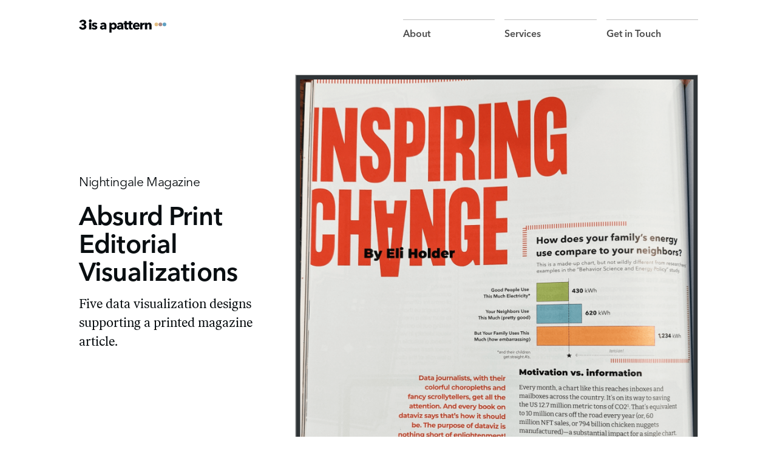

--- FILE ---
content_type: text/html
request_url: https://3iap.com/work/nightingale-magazine-print-editorial-explanatory-visualizations/
body_size: 91362
content:
<!DOCTYPE html><html lang="en"><head><meta charSet="utf-8"/><meta http-equiv="x-ua-compatible" content="ie=edge"/><meta name="viewport" content="width=device-width, initial-scale=1, shrink-to-fit=no"/><style>  @font-face { font-family: anext;     src: url('[data-uri]') format('woff');     font-weight: 600; }  @font-face {     font-family: anext;     src: url('[data-uri]') format('woff');     font-weight: 400; }  @font-face {     font-family: anext;     src: url('https://3iap.com/cdn/fonts/anext_600_it.woff') format('woff');     font-weight: 600;     font-style: italic; }  @font-face {     font-family: anext;     src: url('https://3iap.com/cdn/fonts/anext_400_it.woff') format('woff');     font-weight: 400;     font-style: italic; }  @font-face {     font-family: anext;     src: url('https://3iap.com/cdn/fonts/anext_700.woff') format('woff');     font-weight: 700; }  *, *::before, *::after {     box-sizing: inherit; }  body {     font-family: anext, sans-serif;     }  html {   box-sizing: border-box;   -webkit-font-smoothing: antialiased;   -moz-osx-font-smoothing: grayscale; } </style><meta name="generator" content="Gatsby 5.14.1"/><meta data-react-helmet="true" name="description" content="Five data visualization designs supporting a printed magazine article."/><meta data-react-helmet="true" property="og:image" content="https://3iap.com/cdn/work/nightingale-magazine-print-editorial-explanatory-visualizations/hero.png"/><meta data-react-helmet="true" property="og:url" content="https://3iap.com/work/nightingale-magazine-print-editorial-explanatory-visualizations/"/><meta data-react-helmet="true" property="og:title" content="Nightingale Magazine - Absurd Print Editorial Visualizations"/><meta data-react-helmet="true" property="og:type" content="website"/><meta data-react-helmet="true" property="og:description" content="Five data visualization designs supporting a printed magazine article."/><style data-href="/styles.9af72ef7cc02bdc879b5.css" data-identity="gatsby-global-css">article img{display:block;margin-left:auto;margin-right:auto;max-width:100%}article .img-full-width,article .img-inline,article .img-wide{margin-bottom:calc(var(--BASELINE_SIZE)*.5);margin-top:calc(var(--BASELINE_SIZE)*1.5)}article figcaption{color:var(--COLOR_TEXT_LIGHT);font-size:14px;line-height:1.48;margin-bottom:0;margin-left:0;margin-right:0;margin-top:calc(var(--BASELINE_SIZE)*.5)}article .img-wide{flex:0 1 75%;margin-left:25%;max-width:75%;@media only screen and (max-width:888px){flex:0 1 100%;margin-left:0;max-width:100%;padding-left:var(--MARGIN_SIZE)}}article .img-full-width{flex:0 1 100%;margin-left:0;max-width:100%;padding-left:var(--MARGIN_SIZE)}article .img-inline{@media only screen and (max-width:888px){flex:0 1 100%;margin-left:0;max-width:100%;padding-left:var(--MARGIN_SIZE)}}@font-face{font-family:itext;font-style:normal;font-weight:400;src:url(https://3iap.com/cdn/fonts/itext_400.woff2) format("woff2")}@font-face{font-family:itext;font-style:normal;font-weight:700;src:url(https://3iap.com/cdn/fonts/itext_700.woff2) format("woff2")}@font-face{font-family:itext;font-style:italic;font-weight:400;src:url(https://3iap.com/cdn/fonts/itext_400_it.woff2) format("woff2")}@font-face{font-family:itext;font-style:italic;font-weight:700;src:url(https://3iap.com/cdn/fonts/itext_700_it.woff2) format("woff2")}:root{--MARGIN_SIZE:48px;--COLOR_TEXT_DARK:#090e11;--COLOR_TEXT_LIGHT:#4d4d4d;--COLOR_STROKE_DARK:#272727;--COLOR_STROKE_LIGHT:#bfbfbf;--BASE_FONT_SIZE:21px;--BODY_LINE_HEIGHT:1.48;--BASELINE_SIZE:calc(var(--BASE_FONT_SIZE)*var(--BODY_LINE_HEIGHT))}@media only screen and (max-width:888px){:root{--MARGIN_SIZE:24px}}article blockquote,article ol,article ol li,article p,article pre,article ul,article ul li{text-wrap:auto;font-family:itext,"serif";font-size:var(--BASE_FONT_SIZE);font-weight:400;line-height:var(--BODY_LINE_HEIGHT);margin-bottom:0;margin-top:var(--BASELINE_SIZE);overflow-wrap:break-word;word-break:break-word}article ol,article ul{margin-top:0;padding-left:calc(var(--MARGIN_SIZE)*1.25 + 4px);@media only screen and (max-width:444px){padding-left:calc(var(--MARGIN_SIZE)*1.75 + 2px)}}article ol li,article ul li{margin-bottom:0;margin-left:calc(var(--BASELINE_SIZE)*.75);padding-left:calc(var(--BASELINE_SIZE)*.25)}article h1+ol,article h1+ul,article ol li,article ul li{margin-top:calc(var(--BASELINE_SIZE)*.5)}article h1,article h2,article h3{margin-bottom:0;margin-top:calc(var(--BASELINE_SIZE)*2)}article h1+p,article h2+p,article h3+p{margin-top:calc(var(--BASELINE_SIZE)*.5)}article h4,article h5,article h6{margin-bottom:0;margin-top:calc(var(--BASELINE_SIZE)*1)}article h1+section>h2,article h1+section>h3,article h2+section>h3,article h2+section>h4,article h3+section>h4,article h3+section>h5,article h4+p,article h5+p,article h6+p{margin-top:calc(var(--BASELINE_SIZE)*.5)}article h1{font-size:49.74px;font-style:normal;font-weight:600;letter-spacing:-.995px;line-height:60px;@media only screen and (max-width:444px){font-size:37.897px;letter-spacing:-.758px;line-height:48px}}article h2{font-weight:600;@media only screen and (max-width:444px){font-size:28.43px;letter-spacing:-.569px;line-height:36px}}article h2,article h3{font-size:37.315px;font-style:normal;letter-spacing:-.746px;line-height:48px}article h3{color:var(--COLOR_TEXT_LIGHT);font-weight:400;@media only screen and (max-width:444px){font-size:28.43px;letter-spacing:-.569px;line-height:36px}}article h4{font-size:28.43px;font-style:normal;font-weight:600;letter-spacing:-.569px;line-height:36px;@media only screen and (max-width:444px){font-size:21px;letter-spacing:-.42px;line-height:32px}}article blockquote{border-left:1px solid var(--COLOR_TEXT_DARK);font-style:italic;margin-left:calc(33% + var(--MARGIN_SIZE)*1);padding-left:calc(var(--MARGIN_SIZE)*.75);@media only screen and (max-width:888px){margin-left:0;padding-left:calc(var(--MARGIN_SIZE)*1)}}article blockquote p{color:var(--COLOR_TEXT_DARK);letter-spacing:0}article blockquote p:first-child{margin-top:0}article blockquote .author{color:var(--COLOR_TEXT_LIGHT);display:inline-block;font-family:anext,sans-serif;font-style:normal;line-height:1.08;margin-top:calc(var(--BASELINE_SIZE)*.5)}article code.language-text{background-color:#eee!important;color:var(--COLOR_TEXT_DARK)!important;font-family:anext,"serif";font-weight:400;padding-left:2px;padding-right:2px;word-break:break-word}article pre,article pre.language-text,article pre.prompt-text{margin-bottom:0;margin-top:var(--BASELINE_SIZE);padding:calc(var(--MARGIN_SIZE)*.5);white-space:break-spaces}article pre.language-text,article pre.prompt-text{background-color:#eee;color:var(--COLOR_TEXT_DARK);unicode-bidi:isolate}article pre.language-text,article pre.language-text p,article pre.prompt-text,article pre.prompt-text p{font-family:monospace;font-size:16px;line-height:var(--BODY_LINE_HEIGHT)}article pre.prompt-text{background-color:#eee;color:var(--COLOR_TEXT_DARK)}article pre.language-text{background-color:var(--COLOR_TEXT_LIGHT);color:#eee}article .hide-small{@media only screen and (max-width:888px){display:none}}article.work .content-section-root{margin-left:calc(var(--MARGIN_SIZE)*-1);@media only screen and (max-width:888px){align-items:center;flex-direction:column;max-width:640px}}article.work .img-inline,article.work blockquote,article.work h1,article.work h2,article.work h3,article.work h4,article.work ol,article.work p,article.work pre,article.work ul{flex:0 1 66%;margin-left:33%;margin-right:0;max-width:100%;padding-left:calc(var(--MARGIN_SIZE)*1);@media only screen and (max-width:888px){flex:0 0 auto;margin-left:0;width:100%}}article.work blockquote *,article.work li *,article.work pre *{margin-left:0;margin-right:0;max-width:100%;padding-left:0;padding-right:0}article.work .sectionish2{align-items:stretch;display:flex;flex-wrap:wrap;width:100%;@media only screen and (max-width:888px){align-items:center;flex-direction:column;max-width:640px}}article.work .left-column{flex:0 1 33%;height:0;padding-left:calc(var(--MARGIN_SIZE)*1);position:relative;z-index:0;@media only screen and (max-width:888px){height:auto;max-width:100%}}article.work .left-column *{margin:0;padding:0}article.work .left-column p{background:#fff;font-size:16px;line-height:1.24}article.work h1{border-top:1px solid var(--COLOR_STROKE_DARK);margin-left:calc(33% + var(--MARGIN_SIZE)*1);margin-top:calc(var(--BASELINE_SIZE)*3);padding-left:0;padding-top:calc(var(--BASELINE_SIZE)*2);@media only screen and (max-width:888px){flex:0 0 auto;margin-left:0;padding-left:calc(var(--MARGIN_SIZE)*1);width:100%}}article.work .content-section-root section:first-child h1:first-of-type{margin-top:0}article.work pre{padding-left:calc(var(--MARGIN_SIZE)*.5);@media only screen and (max-width:888px){flex:0 0 auto;margin-left:0;padding-left:calc(var(--MARGIN_SIZE)*1);width:100%}}article.work blockquote,article.work pre{margin-left:calc(33% + var(--MARGIN_SIZE)*1)}article.work blockquote{padding-left:calc(var(--MARGIN_SIZE));@media only screen and (max-width:888px){flex:0 0 auto;margin-left:0;width:100%}}article.work hr{background:var(--COLOR_STROKE_LIGHT);flex:0 1 66%;margin-bottom:calc(var(--BASELINE_SIZE)*1);margin-left:calc(33% + var(--MARGIN_SIZE)*1);margin-top:calc(var(--BASELINE_SIZE)*2);@media only screen and (max-width:888px){flex:0 0 auto;margin-left:calc(var(--MARGIN_SIZE));padding-left:0;width:calc(100% - var(--MARGIN_SIZE))}}article.work .video-wrapper{height:0;padding-bottom:56.25%;padding-top:25px;position:relative}article.work .video-wrapper iframe{height:100%;left:0;position:absolute;top:0;width:100%}article.work .gatsby-highlight{width:100%}code[class*=language-],pre[class*=language-]{word-wrap:normal;background:none;color:#ccc;font-family:Consolas,Monaco,Andale Mono,Ubuntu Mono,monospace;font-size:1em;-webkit-hyphens:none;hyphens:none;line-height:1.5;tab-size:4;text-align:left;white-space:pre;word-break:normal;word-spacing:normal}pre[class*=language-]{margin:.5em 0;overflow:auto;padding:1em}:not(pre)>code[class*=language-],pre[class*=language-]{background:#2d2d2d}:not(pre)>code[class*=language-]{border-radius:.3em;padding:.1em;white-space:normal}.token.block-comment,.token.cdata,.token.comment,.token.doctype,.token.prolog{color:#999}.token.punctuation{color:#ccc}.token.attr-name,.token.deleted,.token.namespace,.token.tag{color:#e2777a}.token.function-name{color:#6196cc}.token.boolean,.token.function,.token.number{color:#f08d49}.token.class-name,.token.constant,.token.property,.token.symbol{color:#f8c555}.token.atrule,.token.builtin,.token.important,.token.keyword,.token.selector{color:#cc99cd}.token.attr-value,.token.char,.token.regex,.token.string,.token.variable{color:#7ec699}.token.entity,.token.operator,.token.url{color:#67cdcc}.token.bold,.token.important{font-weight:700}.token.italic{font-style:italic}.token.entity{cursor:help}.token.inserted{color:green}</style><style id="jss-server-side">.jss11{padding:0;max-width:1116px;margin-left:auto;margin-right:auto;padding-left:48px;padding-right:48px}@media (max-width:888px){.jss11{max-width:696px;padding-left:24px;padding-right:24px}}.MuiGrid-container{width:100%;display:flex;flex-wrap:wrap;box-sizing:border-box}.MuiGrid-item{margin:0;box-sizing:border-box}.MuiGrid-zeroMinWidth{min-width:0}.MuiGrid-direction-xs-column{flex-direction:column}.MuiGrid-direction-xs-column-reverse{flex-direction:column-reverse}.MuiGrid-direction-xs-row-reverse{flex-direction:row-reverse}.MuiGrid-wrap-xs-nowrap{flex-wrap:nowrap}.MuiGrid-wrap-xs-wrap-reverse{flex-wrap:wrap-reverse}.MuiGrid-align-items-xs-center{align-items:center}.MuiGrid-align-items-xs-flex-start{align-items:flex-start}.MuiGrid-align-items-xs-flex-end{align-items:flex-end}.MuiGrid-align-items-xs-baseline{align-items:baseline}.MuiGrid-align-content-xs-center{align-content:center}.MuiGrid-align-content-xs-flex-start{align-content:flex-start}.MuiGrid-align-content-xs-flex-end{align-content:flex-end}.MuiGrid-align-content-xs-space-between{align-content:space-between}.MuiGrid-align-content-xs-space-around{align-content:space-around}.MuiGrid-justify-content-xs-center{justify-content:center}.MuiGrid-justify-content-xs-flex-end{justify-content:flex-end}.MuiGrid-justify-content-xs-space-between{justify-content:space-between}.MuiGrid-justify-content-xs-space-around{justify-content:space-around}.MuiGrid-justify-content-xs-space-evenly{justify-content:space-evenly}.MuiGrid-spacing-xs-1{width:calc(100% + 8px);margin:-4px}.MuiGrid-spacing-xs-1>.MuiGrid-item{padding:4px}.MuiGrid-spacing-xs-2{width:calc(100% + 16px);margin:-8px}.MuiGrid-spacing-xs-2>.MuiGrid-item{padding:8px}.MuiGrid-spacing-xs-3{width:calc(100% + 24px);margin:-12px}.MuiGrid-spacing-xs-3>.MuiGrid-item{padding:12px}.MuiGrid-spacing-xs-4{width:calc(100% + 32px);margin:-16px}.MuiGrid-spacing-xs-4>.MuiGrid-item{padding:16px}.MuiGrid-spacing-xs-5{width:calc(100% + 40px);margin:-20px}.MuiGrid-spacing-xs-5>.MuiGrid-item{padding:20px}.MuiGrid-spacing-xs-6{width:calc(100% + 48px);margin:-24px}.MuiGrid-spacing-xs-6>.MuiGrid-item{padding:24px}.MuiGrid-spacing-xs-7{width:calc(100% + 56px);margin:-28px}.MuiGrid-spacing-xs-7>.MuiGrid-item{padding:28px}.MuiGrid-spacing-xs-8{width:calc(100% + 64px);margin:-32px}.MuiGrid-spacing-xs-8>.MuiGrid-item{padding:32px}.MuiGrid-spacing-xs-9{width:calc(100% + 72px);margin:-36px}.MuiGrid-spacing-xs-9>.MuiGrid-item{padding:36px}.MuiGrid-spacing-xs-10{width:calc(100% + 80px);margin:-40px}.MuiGrid-spacing-xs-10>.MuiGrid-item{padding:40px}.MuiGrid-grid-xs-auto{flex-grow:0;max-width:none;flex-basis:auto}.MuiGrid-grid-xs-true{flex-grow:1;max-width:100%;flex-basis:0}.MuiGrid-grid-xs-1{flex-grow:0;max-width:8.333333%;flex-basis:8.333333%}.MuiGrid-grid-xs-2{flex-grow:0;max-width:16.666667%;flex-basis:16.666667%}.MuiGrid-grid-xs-3{flex-grow:0;max-width:25%;flex-basis:25%}.MuiGrid-grid-xs-4{flex-grow:0;max-width:33.333333%;flex-basis:33.333333%}.MuiGrid-grid-xs-5{flex-grow:0;max-width:41.666667%;flex-basis:41.666667%}.MuiGrid-grid-xs-6{flex-grow:0;max-width:50%;flex-basis:50%}.MuiGrid-grid-xs-7{flex-grow:0;max-width:58.333333%;flex-basis:58.333333%}.MuiGrid-grid-xs-8{flex-grow:0;max-width:66.666667%;flex-basis:66.666667%}.MuiGrid-grid-xs-9{flex-grow:0;max-width:75%;flex-basis:75%}.MuiGrid-grid-xs-10{flex-grow:0;max-width:83.333333%;flex-basis:83.333333%}.MuiGrid-grid-xs-11{flex-grow:0;max-width:91.666667%;flex-basis:91.666667%}.MuiGrid-grid-xs-12{flex-grow:0;max-width:100%;flex-basis:100%}@media (min-width:680px){.MuiGrid-grid-sm-auto{flex-grow:0;max-width:none;flex-basis:auto}.MuiGrid-grid-sm-true{flex-grow:1;max-width:100%;flex-basis:0}.MuiGrid-grid-sm-1{flex-grow:0;max-width:8.333333%;flex-basis:8.333333%}.MuiGrid-grid-sm-2{flex-grow:0;max-width:16.666667%;flex-basis:16.666667%}.MuiGrid-grid-sm-3{flex-grow:0;max-width:25%;flex-basis:25%}.MuiGrid-grid-sm-4{flex-grow:0;max-width:33.333333%;flex-basis:33.333333%}.MuiGrid-grid-sm-5{flex-grow:0;max-width:41.666667%;flex-basis:41.666667%}.MuiGrid-grid-sm-6{flex-grow:0;max-width:50%;flex-basis:50%}.MuiGrid-grid-sm-7{flex-grow:0;max-width:58.333333%;flex-basis:58.333333%}.MuiGrid-grid-sm-8{flex-grow:0;max-width:66.666667%;flex-basis:66.666667%}.MuiGrid-grid-sm-9{flex-grow:0;max-width:75%;flex-basis:75%}.MuiGrid-grid-sm-10{flex-grow:0;max-width:83.333333%;flex-basis:83.333333%}.MuiGrid-grid-sm-11{flex-grow:0;max-width:91.666667%;flex-basis:91.666667%}.MuiGrid-grid-sm-12{flex-grow:0;max-width:100%;flex-basis:100%}}@media (min-width:960px){.MuiGrid-grid-md-auto{flex-grow:0;max-width:none;flex-basis:auto}.MuiGrid-grid-md-true{flex-grow:1;max-width:100%;flex-basis:0}.MuiGrid-grid-md-1{flex-grow:0;max-width:8.333333%;flex-basis:8.333333%}.MuiGrid-grid-md-2{flex-grow:0;max-width:16.666667%;flex-basis:16.666667%}.MuiGrid-grid-md-3{flex-grow:0;max-width:25%;flex-basis:25%}.MuiGrid-grid-md-4{flex-grow:0;max-width:33.333333%;flex-basis:33.333333%}.MuiGrid-grid-md-5{flex-grow:0;max-width:41.666667%;flex-basis:41.666667%}.MuiGrid-grid-md-6{flex-grow:0;max-width:50%;flex-basis:50%}.MuiGrid-grid-md-7{flex-grow:0;max-width:58.333333%;flex-basis:58.333333%}.MuiGrid-grid-md-8{flex-grow:0;max-width:66.666667%;flex-basis:66.666667%}.MuiGrid-grid-md-9{flex-grow:0;max-width:75%;flex-basis:75%}.MuiGrid-grid-md-10{flex-grow:0;max-width:83.333333%;flex-basis:83.333333%}.MuiGrid-grid-md-11{flex-grow:0;max-width:91.666667%;flex-basis:91.666667%}.MuiGrid-grid-md-12{flex-grow:0;max-width:100%;flex-basis:100%}}@media (min-width:1280px){.MuiGrid-grid-lg-auto{flex-grow:0;max-width:none;flex-basis:auto}.MuiGrid-grid-lg-true{flex-grow:1;max-width:100%;flex-basis:0}.MuiGrid-grid-lg-1{flex-grow:0;max-width:8.333333%;flex-basis:8.333333%}.MuiGrid-grid-lg-2{flex-grow:0;max-width:16.666667%;flex-basis:16.666667%}.MuiGrid-grid-lg-3{flex-grow:0;max-width:25%;flex-basis:25%}.MuiGrid-grid-lg-4{flex-grow:0;max-width:33.333333%;flex-basis:33.333333%}.MuiGrid-grid-lg-5{flex-grow:0;max-width:41.666667%;flex-basis:41.666667%}.MuiGrid-grid-lg-6{flex-grow:0;max-width:50%;flex-basis:50%}.MuiGrid-grid-lg-7{flex-grow:0;max-width:58.333333%;flex-basis:58.333333%}.MuiGrid-grid-lg-8{flex-grow:0;max-width:66.666667%;flex-basis:66.666667%}.MuiGrid-grid-lg-9{flex-grow:0;max-width:75%;flex-basis:75%}.MuiGrid-grid-lg-10{flex-grow:0;max-width:83.333333%;flex-basis:83.333333%}.MuiGrid-grid-lg-11{flex-grow:0;max-width:91.666667%;flex-basis:91.666667%}.MuiGrid-grid-lg-12{flex-grow:0;max-width:100%;flex-basis:100%}}@media (min-width:1920px){.MuiGrid-grid-xl-auto{flex-grow:0;max-width:none;flex-basis:auto}.MuiGrid-grid-xl-true{flex-grow:1;max-width:100%;flex-basis:0}.MuiGrid-grid-xl-1{flex-grow:0;max-width:8.333333%;flex-basis:8.333333%}.MuiGrid-grid-xl-2{flex-grow:0;max-width:16.666667%;flex-basis:16.666667%}.MuiGrid-grid-xl-3{flex-grow:0;max-width:25%;flex-basis:25%}.MuiGrid-grid-xl-4{flex-grow:0;max-width:33.333333%;flex-basis:33.333333%}.MuiGrid-grid-xl-5{flex-grow:0;max-width:41.666667%;flex-basis:41.666667%}.MuiGrid-grid-xl-6{flex-grow:0;max-width:50%;flex-basis:50%}.MuiGrid-grid-xl-7{flex-grow:0;max-width:58.333333%;flex-basis:58.333333%}.MuiGrid-grid-xl-8{flex-grow:0;max-width:66.666667%;flex-basis:66.666667%}.MuiGrid-grid-xl-9{flex-grow:0;max-width:75%;flex-basis:75%}.MuiGrid-grid-xl-10{flex-grow:0;max-width:83.333333%;flex-basis:83.333333%}.MuiGrid-grid-xl-11{flex-grow:0;max-width:91.666667%;flex-basis:91.666667%}.MuiGrid-grid-xl-12{flex-grow:0;max-width:100%;flex-basis:100%}}.MuiInputBase-root{color:#090e11;cursor:text;display:inline-flex;position:relative;font-size:1rem;box-sizing:border-box;align-items:center;font-family:anext,Helvetica Neue,Helvetica,Arial,sans-serif;font-weight:400;line-height:1.1876em}.MuiInputBase-root.Mui-disabled{color:rgba(0,0,0,.38);cursor:default}.MuiInputBase-multiline{padding:6px 0 7px}.MuiInputBase-multiline.MuiInputBase-marginDense{padding-top:3px}.MuiInputBase-fullWidth{width:100%}.MuiInputBase-input{font:inherit;color:currentColor;width:100%;border:0;height:1.1876em;margin:0;display:block;padding:6px 0 7px;min-width:0;background:0 0;box-sizing:content-box;animation-name:mui-auto-fill-cancel;letter-spacing:inherit;animation-duration:10ms;-webkit-tap-highlight-color:transparent}.MuiInputBase-input::-webkit-input-placeholder{color:currentColor;opacity:.42;-webkit-transition:opacity .2s cubic-bezier(.4,0,.2,1) 0s;transition:opacity .2s cubic-bezier(.4,0,.2,1) 0s}.MuiInputBase-input::-moz-placeholder{color:currentColor;opacity:.42;-moz-transition:opacity .2s cubic-bezier(.4,0,.2,1) 0s;transition:opacity .2s cubic-bezier(.4,0,.2,1) 0s}.MuiInputBase-input:-ms-input-placeholder{color:currentColor;opacity:.42;-ms-transition:opacity .2s cubic-bezier(.4,0,.2,1) 0s;transition:opacity .2s cubic-bezier(.4,0,.2,1) 0s}.MuiInputBase-input::-ms-input-placeholder{color:currentColor;opacity:.42;-ms-transition:opacity .2s cubic-bezier(.4,0,.2,1) 0s;transition:opacity .2s cubic-bezier(.4,0,.2,1) 0s}.MuiInputBase-input:focus{outline:0}.MuiInputBase-input:invalid{box-shadow:none}.MuiInputBase-input::-webkit-search-decoration{-webkit-appearance:none}.MuiInputBase-input.Mui-disabled{opacity:1}.MuiInputBase-input:-webkit-autofill{animation-name:mui-auto-fill;animation-duration:5000s}label[data-shrink=false]+.MuiInputBase-formControl .MuiInputBase-input::-webkit-input-placeholder{opacity:0!important}label[data-shrink=false]+.MuiInputBase-formControl .MuiInputBase-input::-moz-placeholder{opacity:0!important}label[data-shrink=false]+.MuiInputBase-formControl .MuiInputBase-input:-ms-input-placeholder{opacity:0!important}label[data-shrink=false]+.MuiInputBase-formControl .MuiInputBase-input::-ms-input-placeholder{opacity:0!important}label[data-shrink=false]+.MuiInputBase-formControl .MuiInputBase-input:focus::-webkit-input-placeholder{opacity:.42}label[data-shrink=false]+.MuiInputBase-formControl .MuiInputBase-input:focus::-moz-placeholder{opacity:.42}label[data-shrink=false]+.MuiInputBase-formControl .MuiInputBase-input:focus:-ms-input-placeholder{opacity:.42}label[data-shrink=false]+.MuiInputBase-formControl .MuiInputBase-input:focus::-ms-input-placeholder{opacity:.42}.MuiInputBase-inputMarginDense{padding-top:3px}.MuiInputBase-inputMultiline{height:auto;resize:none;padding:0}.MuiInputBase-inputTypeSearch{-moz-appearance:textfield;-webkit-appearance:textfield}.MuiFilledInput-root{position:relative;transition:background-color .2s cubic-bezier(0,0,.2,1) 0s;background-color:rgba(0,0,0,.09);border-top-left-radius:4px;border-top-right-radius:4px}.MuiFilledInput-root:hover{background-color:rgba(0,0,0,.13)}.MuiFilledInput-root.Mui-focused{background-color:rgba(0,0,0,.09)}.MuiFilledInput-root.Mui-disabled{background-color:rgba(0,0,0,.12)}@media (hover:none){.MuiFilledInput-root:hover{background-color:rgba(0,0,0,.09)}}.MuiFilledInput-colorSecondary.MuiFilledInput-underline:after{border-bottom-color:#1093a7}.MuiFilledInput-underline:after{left:0;right:0;bottom:0;content:"";position:absolute;transform:scaleX(0);transition:transform .2s cubic-bezier(0,0,.2,1) 0s;border-bottom:2px solid #3376a3;pointer-events:none}.MuiFilledInput-underline.Mui-focused:after{transform:scaleX(1)}.MuiFilledInput-underline.Mui-error:after{transform:scaleX(1);border-bottom-color:#9c1a1c}.MuiFilledInput-underline:before{left:0;right:0;bottom:0;content:"\00a0";position:absolute;transition:border-bottom-color .2s cubic-bezier(.4,0,.2,1) 0s;border-bottom:1px solid rgba(0,0,0,.42);pointer-events:none}.MuiFilledInput-underline:hover:before{border-bottom:1px solid #090e11}.MuiFilledInput-underline.Mui-disabled:before{border-bottom-style:dotted}.MuiFilledInput-adornedStart{padding-left:12px}.MuiFilledInput-adornedEnd{padding-right:12px}.MuiFilledInput-multiline{padding:27px 12px 10px}.MuiFilledInput-multiline.MuiFilledInput-marginDense{padding-top:23px;padding-bottom:6px}.MuiFilledInput-input{padding:27px 12px 10px}.MuiFilledInput-input:-webkit-autofill{border-top-left-radius:inherit;border-top-right-radius:inherit}.MuiFilledInput-inputMarginDense{padding-top:23px;padding-bottom:6px}.MuiFilledInput-inputHiddenLabel{padding-top:18px;padding-bottom:19px}.MuiFilledInput-inputHiddenLabel.MuiFilledInput-inputMarginDense{padding-top:10px;padding-bottom:11px}.MuiFilledInput-inputMultiline{padding:0}.MuiFilledInput-inputAdornedStart{padding-left:0}.MuiFilledInput-inputAdornedEnd{padding-right:0}.MuiFormLabel-root{color:#4d4d4d;padding:0;font-size:1rem;font-family:anext,Helvetica Neue,Helvetica,Arial,sans-serif;font-weight:400;line-height:1}.MuiFormLabel-root.Mui-focused{color:#3376a3}.MuiFormLabel-root.Mui-disabled{color:rgba(0,0,0,.38)}.MuiFormLabel-root.Mui-error{color:#9c1a1c}.MuiFormLabel-colorSecondary.Mui-focused{color:#1093a7}.MuiFormLabel-asterisk.Mui-error{color:#9c1a1c}.MuiInputLabel-root{display:block;transform-origin:top left}.MuiInputLabel-formControl{top:0;left:0;position:absolute;transform:translate(0,24px) scale(1)}.MuiInputLabel-marginDense{transform:translate(0,21px) scale(1)}.MuiInputLabel-shrink{transform:translate(0,1.5px) scale(.75);transform-origin:top left}.MuiInputLabel-animated{transition:color .2s cubic-bezier(0,0,.2,1) 0s,transform .2s cubic-bezier(0,0,.2,1) 0s}.MuiInputLabel-filled{z-index:1;transform:translate(12px,20px) scale(1);pointer-events:none}.MuiInputLabel-filled.MuiInputLabel-marginDense{transform:translate(12px,17px) scale(1)}.MuiInputLabel-filled.MuiInputLabel-shrink{transform:translate(12px,10px) scale(.75)}.MuiInputLabel-filled.MuiInputLabel-shrink.MuiInputLabel-marginDense{transform:translate(12px,7px) scale(.75)}.MuiInputLabel-outlined{z-index:1;transform:translate(14px,20px) scale(1);pointer-events:none}.MuiInputLabel-outlined.MuiInputLabel-marginDense{transform:translate(14px,12px) scale(1)}.MuiInputLabel-outlined.MuiInputLabel-shrink{transform:translate(14px,-6px) scale(.75)}.MuiFormControl-root{border:0;margin:0;display:inline-flex;padding:0;position:relative;min-width:0;flex-direction:column;vertical-align:top}.MuiFormControl-marginNormal{margin-top:16px;margin-bottom:8px}.MuiFormControl-marginDense{margin-top:8px;margin-bottom:4px}.MuiFormControl-fullWidth{width:100%}.MuiButtonBase-root{color:inherit;border:0;cursor:pointer;margin:0;display:inline-flex;outline:0;padding:0;position:relative;align-items:center;-webkit-user-select:none;-moz-user-select:none;user-select:none;border-radius:0;vertical-align:middle;-moz-appearance:none;justify-content:center;text-decoration:none;background-color:transparent;-webkit-appearance:none;-webkit-tap-highlight-color:transparent}.MuiButtonBase-root::-moz-focus-inner{border-style:none}.MuiButtonBase-root.Mui-disabled{cursor:default;pointer-events:none}@media print{.MuiButtonBase-root{-webkit-print-color-adjust:exact;color-adjust:exact}}.MuiButton-root{color:#090e11;padding:6px 16px;font-size:.875rem;min-width:64px;box-sizing:border-box;transition:background-color 250ms cubic-bezier(.4,0,.2,1) 0s,box-shadow 250ms cubic-bezier(.4,0,.2,1) 0s,border 250ms cubic-bezier(.4,0,.2,1) 0s;font-family:anext,Helvetica Neue,Helvetica,Arial,sans-serif;font-weight:700;line-height:1.24;padding-top:12px;border-radius:1px;padding-bottom:10px;text-transform:none}.MuiButton-root:hover{text-decoration:none;background-color:rgba(9,14,17,.04)}.MuiButton-root.Mui-disabled{color:rgba(0,0,0,.26)}@media (hover:none){.MuiButton-root:hover{background-color:transparent}}.MuiButton-root:hover.Mui-disabled{background-color:transparent}.MuiButton-label{width:100%;display:inherit;align-items:inherit;justify-content:inherit}.MuiButton-text{padding:6px 8px}.MuiButton-textPrimary{color:#3376a3}.MuiButton-textPrimary:hover{background-color:rgba(51,118,163,.04)}@media (hover:none){.MuiButton-textPrimary:hover{background-color:transparent}}.MuiButton-textSecondary{color:#1093a7}.MuiButton-textSecondary:hover{background-color:rgba(16,147,167,.04)}@media (hover:none){.MuiButton-textSecondary:hover{background-color:transparent}}.MuiButton-outlined{border:1px solid rgba(0,0,0,.23);padding:5px 15px}.MuiButton-outlined.Mui-disabled{border:1px solid rgba(0,0,0,.12)}.MuiButton-outlinedPrimary{color:#3376a3;border:1px solid rgba(51,118,163,.5)}.MuiButton-outlinedPrimary:hover{border:1px solid #3376a3;background-color:rgba(51,118,163,.04)}@media (hover:none){.MuiButton-outlinedPrimary:hover{background-color:transparent}}.MuiButton-outlinedSecondary{color:#1093a7;border:1px solid rgba(16,147,167,.5)}.MuiButton-outlinedSecondary:hover{border:1px solid #1093a7;background-color:rgba(16,147,167,.04)}.MuiButton-outlinedSecondary.Mui-disabled{border:1px solid rgba(0,0,0,.26)}@media (hover:none){.MuiButton-outlinedSecondary:hover{background-color:transparent}}.MuiButton-contained{color:rgba(0,0,0,.87);box-shadow:0 3px 1px -2px rgba(0,0,0,.2),0 2px 2px 0 rgba(0,0,0,.14),0 1px 5px 0 rgba(0,0,0,.12);background-color:#e0e0e0}.MuiButton-contained:hover{box-shadow:0 2px 4px -1px rgba(0,0,0,.2),0 4px 5px 0 rgba(0,0,0,.14),0 1px 10px 0 rgba(0,0,0,.12);background-color:#d5d5d5}.MuiButton-contained.Mui-focusVisible{box-shadow:0 3px 5px -1px rgba(0,0,0,.2),0 6px 10px 0 rgba(0,0,0,.14),0 1px 18px 0 rgba(0,0,0,.12)}.MuiButton-contained:active{box-shadow:0 5px 5px -3px rgba(0,0,0,.2),0 8px 10px 1px rgba(0,0,0,.14),0 3px 14px 2px rgba(0,0,0,.12)}.MuiButton-contained.Mui-disabled{color:rgba(0,0,0,.26);box-shadow:none;background-color:rgba(0,0,0,.12)}@media (hover:none){.MuiButton-contained:hover{box-shadow:0 3px 1px -2px rgba(0,0,0,.2),0 2px 2px 0 rgba(0,0,0,.14),0 1px 5px 0 rgba(0,0,0,.12);background-color:#e0e0e0}}.MuiButton-contained:hover.Mui-disabled{background-color:rgba(0,0,0,.12)}.MuiButton-containedPrimary{color:#fff;background-color:#3376a3}.MuiButton-containedPrimary:hover{background-color:#235272}@media (hover:none){.MuiButton-containedPrimary:hover{background-color:#3376a3}}.MuiButton-containedSecondary{color:#fff;background-color:#1093a7}.MuiButton-containedSecondary:hover{background-color:#0b6674}@media (hover:none){.MuiButton-containedSecondary:hover{background-color:#1093a7}}.MuiButton-disableElevation{box-shadow:none}.MuiButton-disableElevation:hover{box-shadow:none}.MuiButton-disableElevation.Mui-focusVisible{box-shadow:none}.MuiButton-disableElevation:active{box-shadow:none}.MuiButton-disableElevation.Mui-disabled{box-shadow:none}.MuiButton-colorInherit{color:inherit;border-color:currentColor}.MuiButton-textSizeSmall{padding:4px 5px;font-size:.8125rem}.MuiButton-textSizeLarge{padding:8px 11px;font-size:.9375rem}.MuiButton-outlinedSizeSmall{padding:3px 9px;font-size:.8125rem}.MuiButton-outlinedSizeLarge{padding:7px 21px;font-size:.9375rem}.MuiButton-containedSizeSmall{padding:4px 10px;font-size:.8125rem}.MuiButton-containedSizeLarge{padding:8px 22px;font-size:.9375rem}.MuiButton-fullWidth{width:100%}.MuiButton-startIcon{display:inherit;margin-left:-4px;margin-right:8px}.MuiButton-startIcon.MuiButton-iconSizeSmall{margin-left:-2px}.MuiButton-endIcon{display:inherit;margin-left:2px;margin-right:0}.MuiButton-endIcon.MuiButton-iconSizeSmall{margin-right:-2px}.MuiButton-iconSizeSmall>:first-child{font-size:18px}.MuiButton-iconSizeMedium>:first-child{font-size:20px}.MuiButton-iconSizeLarge>:first-child{font-size:22px}.jss12{display:flex;flex-wrap:wrap;align-items:stretch;margin-left:-48px}@media (max-width:888px){.jss12{align-items:center;margin-left:-24px;flex-direction:column}}@media (max-width:640px){.jss12{margin-left:0}}.jss13{flex:1 1 33.333%;max-width:33%;min-width:182px;padding-left:48px}@media (max-width:888px){.jss13{flex:0 0 auto;width:100%;max-width:672px;min-width:504px;padding-left:24px}}@media (max-width:640px){.jss13{flex:0 0 auto;width:100%;max-width:100%;min-width:100%;padding-left:0}}.jss14{flex:1 1 66.666%;max-width:696px;min-width:528px;padding-left:48px}@media (max-width:888px){.jss14{flex:0 0 auto;width:100%;max-width:672px;min-width:504px;padding-left:24px}}@media (max-width:640px){.jss14{flex:0 0 auto;width:100%;max-width:100%;min-width:100%;padding-left:0}}.jss15{flex:0 1 33.333%;padding-left:48px}@media (max-width:888px){.jss15{flex:0 0 auto;width:100%;padding-left:24px}}@media (max-width:640px){.jss15{padding-left:0}}.jss16{flex:0 1 66.666%;padding-left:48px}@media (max-width:888px){.jss16{flex:0 0 auto;width:100%;padding-left:24px}}@media (max-width:640px){.jss16{padding-left:0}}.jss17{flex:0 1 50%;padding-left:48px}@media (max-width:888px){.jss17{flex:0 0 auto;width:100%;padding-left:24px}}@media (max-width:640px){.jss17{padding-left:0}}.jss18{flex:0 1 25%;padding-left:48px}@media (max-width:888px){.jss18{flex:0 0 auto;width:100%;padding-left:24px}}@media (max-width:640px){.jss18{padding-left:0}}.jss19{flex:0 1 75%;padding-left:48px}@media (max-width:888px){.jss19{flex:0 0 auto;width:100%;padding-left:24px}}@media (max-width:640px){.jss19{padding-left:0}}.jss20{-moz-columns:2;columns:2;-moz-column-gap:48px;column-gap:48px}@media (max-width:888px){.jss20{-moz-columns:1;columns:1}}.jss30{display:flex;flex-wrap:wrap;align-items:stretch;margin-left:-48px}@media (max-width:888px){.jss30{align-items:center;margin-left:-24px;flex-direction:column}}@media (max-width:640px){.jss30{margin-left:0}}.jss31{flex:1 1 33.333%;max-width:33%;min-width:182px;padding-left:48px}@media (max-width:888px){.jss31{flex:0 0 auto;width:100%;max-width:672px;min-width:504px;padding-left:24px}}@media (max-width:640px){.jss31{flex:0 0 auto;width:100%;max-width:100%;min-width:100%;padding-left:0}}.jss32{flex:1 1 66.666%;max-width:696px;min-width:528px;padding-left:48px}@media (max-width:888px){.jss32{flex:0 0 auto;width:100%;max-width:672px;min-width:504px;padding-left:24px}}@media (max-width:640px){.jss32{flex:0 0 auto;width:100%;max-width:100%;min-width:100%;padding-left:0}}.jss33{flex:0 1 33.333%;padding-left:48px}@media (max-width:888px){.jss33{flex:0 0 auto;width:100%;padding-left:24px}}@media (max-width:640px){.jss33{padding-left:0}}.jss34{flex:0 1 66.666%;padding-left:48px}@media (max-width:888px){.jss34{flex:0 0 auto;width:100%;padding-left:24px}}@media (max-width:640px){.jss34{padding-left:0}}.jss35{flex:0 1 50%;padding-left:48px}@media (max-width:888px){.jss35{flex:0 0 auto;width:100%;padding-left:24px}}@media (max-width:640px){.jss35{padding-left:0}}.jss36{flex:0 1 25%;padding-left:48px}@media (max-width:888px){.jss36{flex:0 0 auto;width:100%;padding-left:24px}}@media (max-width:640px){.jss36{padding-left:0}}.jss37{flex:0 1 75%;padding-left:48px}@media (max-width:888px){.jss37{flex:0 0 auto;width:100%;padding-left:24px}}@media (max-width:640px){.jss37{padding-left:0}}.jss38{-moz-columns:2;columns:2;-moz-column-gap:48px;column-gap:48px}@media (max-width:888px){.jss38{-moz-columns:1;columns:1}}.jss75{display:flex;flex-wrap:wrap;align-items:stretch;margin-left:-48px}@media (max-width:888px){.jss75{align-items:center;margin-left:-24px;flex-direction:column}}@media (max-width:640px){.jss75{margin-left:0}}.jss76{flex:1 1 33.333%;max-width:33%;min-width:182px;padding-left:48px}@media (max-width:888px){.jss76{flex:0 0 auto;width:100%;max-width:672px;min-width:504px;padding-left:24px}}@media (max-width:640px){.jss76{flex:0 0 auto;width:100%;max-width:100%;min-width:100%;padding-left:0}}.jss77{flex:1 1 66.666%;max-width:696px;min-width:528px;padding-left:48px}@media (max-width:888px){.jss77{flex:0 0 auto;width:100%;max-width:672px;min-width:504px;padding-left:24px}}@media (max-width:640px){.jss77{flex:0 0 auto;width:100%;max-width:100%;min-width:100%;padding-left:0}}.jss78{flex:0 1 33.333%;padding-left:48px}@media (max-width:888px){.jss78{flex:0 0 auto;width:100%;padding-left:24px}}@media (max-width:640px){.jss78{padding-left:0}}.jss79{flex:0 1 66.666%;padding-left:48px}@media (max-width:888px){.jss79{flex:0 0 auto;width:100%;padding-left:24px}}@media (max-width:640px){.jss79{padding-left:0}}.jss80{flex:0 1 50%;padding-left:48px}@media (max-width:888px){.jss80{flex:0 0 auto;width:100%;padding-left:24px}}@media (max-width:640px){.jss80{padding-left:0}}.jss81{flex:0 1 25%;padding-left:48px}@media (max-width:888px){.jss81{flex:0 0 auto;width:100%;padding-left:24px}}@media (max-width:640px){.jss81{padding-left:0}}.jss82{flex:0 1 75%;padding-left:48px}@media (max-width:888px){.jss82{flex:0 0 auto;width:100%;padding-left:24px}}@media (max-width:640px){.jss82{padding-left:0}}.jss83{-moz-columns:2;columns:2;-moz-column-gap:48px;column-gap:48px}@media (max-width:888px){.jss83{-moz-columns:1;columns:1}}.jss21{display:flex;flex-wrap:wrap;align-items:stretch;margin-left:-48px}@media (max-width:888px){.jss21{align-items:center;margin-left:-24px;flex-direction:column}}@media (max-width:640px){.jss21{margin-left:0}}.jss22{flex:1 1 33.333%;max-width:33%;min-width:182px;padding-left:48px}@media (max-width:888px){.jss22{flex:0 0 auto;width:100%;max-width:672px;min-width:504px;padding-left:24px}}@media (max-width:640px){.jss22{flex:0 0 auto;width:100%;max-width:100%;min-width:100%;padding-left:0}}.jss23{flex:1 1 66.666%;max-width:696px;min-width:528px;padding-left:48px}@media (max-width:888px){.jss23{flex:0 0 auto;width:100%;max-width:672px;min-width:504px;padding-left:24px}}@media (max-width:640px){.jss23{flex:0 0 auto;width:100%;max-width:100%;min-width:100%;padding-left:0}}.jss24{flex:0 1 33.333%;padding-left:48px}@media (max-width:888px){.jss24{flex:0 0 auto;width:100%;padding-left:24px}}@media (max-width:640px){.jss24{padding-left:0}}.jss25{flex:0 1 66.666%;padding-left:48px}@media (max-width:888px){.jss25{flex:0 0 auto;width:100%;padding-left:24px}}@media (max-width:640px){.jss25{padding-left:0}}.jss26{flex:0 1 50%;padding-left:48px}@media (max-width:888px){.jss26{flex:0 0 auto;width:100%;padding-left:24px}}@media (max-width:640px){.jss26{padding-left:0}}.jss27{flex:0 1 25%;padding-left:48px}@media (max-width:888px){.jss27{flex:0 0 auto;width:100%;padding-left:24px}}@media (max-width:640px){.jss27{padding-left:0}}.jss28{flex:0 1 75%;padding-left:48px}@media (max-width:888px){.jss28{flex:0 0 auto;width:100%;padding-left:24px}}@media (max-width:640px){.jss28{padding-left:0}}.jss29{-moz-columns:2;columns:2;-moz-column-gap:48px;column-gap:48px}@media (max-width:888px){.jss29{-moz-columns:1;columns:1}}.jss63{-webkit-hyphens:manual;hyphens:manual;font-size:21px;margin-top:0;line-height:1.08;margin-bottom:24px;letter-spacing:-.42px}@media (max-width:1080px){.jss63{font-size:16px;line-height:1.08;margin-bottom:12px;letter-spacing:0}}.jss64{-webkit-hyphens:manual;hyphens:manual;font-size:88px;margin-top:0;line-height:1.08;margin-bottom:24px;letter-spacing:-1.76px}@media (max-width:959.95px){.jss64{font-size:34px;letter-spacing:-.68px}}.jss65{-webkit-hyphens:manual;hyphens:manual;font-size:43px;margin-top:0;line-height:1.08;margin-bottom:12px;letter-spacing:-.86px}@media (max-width:1080px){.jss65{font-size:34px;line-height:1.08;margin-bottom:12px;letter-spacing:-.68px}}.jss66{color:#4d4d4d;-webkit-hyphens:manual;hyphens:manual;font-size:42px;margin-top:0;font-weight:400;line-height:1.08;margin-bottom:24px;letter-spacing:-.84px}@media (max-width:959.95px){.jss66{font-size:34px;letter-spacing:-.68px}}.jss67{color:#090e11;-webkit-hyphens:manual;hyphens:manual;font-size:21px;font-family:itext;line-height:1.48}.jss67 ul{padding-inline-start:16px}.jss67 li{line-height:1.24;margin-bottom:24px}.jss68{color:#090e11;-webkit-hyphens:manual;hyphens:manual;font-size:16px;font-family:itext;line-height:1.48}.jss68 ul{padding-inline-start:16px}.jss68 li{line-height:1.24;margin-bottom:12px}.jss69{display:inline-block;margin-top:24px;margin-bottom:12px}@media (max-width:888px){.jss69{margin-top:12px;margin-bottom:6px}}.jss70{color:#090e11;-webkit-hyphens:manual;hyphens:manual;font-size:54px;font-family:anext;font-weight:600;line-height:1.08;letter-spacing:-1.08px}.jss71{color:#090e11;-webkit-hyphens:manual;hyphens:manual;font-size:43px;font-family:anext;font-weight:600;line-height:1.08;letter-spacing:-.86px}.jss72{color:#090e11;-webkit-hyphens:manual;hyphens:manual;font-size:34px;font-family:anext;font-weight:600;line-height:1.08;letter-spacing:-.68px}.jss73{color:#090e11;-webkit-hyphens:manual;hyphens:manual;font-size:26px;font-family:anext;font-weight:600;line-height:1.24;letter-spacing:-.52px}.jss74{color:#090e11;-webkit-hyphens:manual;hyphens:manual;font-size:21px;font-family:anext;font-weight:600;line-height:1.24;letter-spacing:-.42px}.jss104{-webkit-hyphens:manual;hyphens:manual;font-size:21px;margin-top:0;line-height:1.08;margin-bottom:24px;letter-spacing:-.42px}@media (max-width:1080px){.jss104{font-size:16px;line-height:1.08;margin-bottom:12px;letter-spacing:0}}.jss105{-webkit-hyphens:manual;hyphens:manual;font-size:88px;margin-top:0;line-height:1.08;margin-bottom:24px;letter-spacing:-1.76px}@media (max-width:959.95px){.jss105{font-size:34px;letter-spacing:-.68px}}.jss106{-webkit-hyphens:manual;hyphens:manual;font-size:43px;margin-top:0;line-height:1.08;margin-bottom:12px;letter-spacing:-.86px}@media (max-width:1080px){.jss106{font-size:34px;line-height:1.08;margin-bottom:12px;letter-spacing:-.68px}}.jss107{color:#4d4d4d;-webkit-hyphens:manual;hyphens:manual;font-size:42px;margin-top:0;font-weight:400;line-height:1.08;margin-bottom:24px;letter-spacing:-.84px}@media (max-width:959.95px){.jss107{font-size:34px;letter-spacing:-.68px}}.jss108{color:#090e11;-webkit-hyphens:manual;hyphens:manual;font-size:21px;font-family:itext;line-height:1.48}.jss108 ul{padding-inline-start:16px}.jss108 li{line-height:1.24;margin-bottom:24px}.jss109{color:#090e11;-webkit-hyphens:manual;hyphens:manual;font-size:16px;font-family:itext;line-height:1.48}.jss109 ul{padding-inline-start:16px}.jss109 li{line-height:1.24;margin-bottom:12px}.jss110{display:inline-block;margin-top:24px;margin-bottom:12px}@media (max-width:888px){.jss110{margin-top:12px;margin-bottom:6px}}.jss111{color:#090e11;-webkit-hyphens:manual;hyphens:manual;font-size:54px;font-family:anext;font-weight:600;line-height:1.08;letter-spacing:-1.08px}.jss112{color:#090e11;-webkit-hyphens:manual;hyphens:manual;font-size:43px;font-family:anext;font-weight:600;line-height:1.08;letter-spacing:-.86px}.jss113{color:#090e11;-webkit-hyphens:manual;hyphens:manual;font-size:34px;font-family:anext;font-weight:600;line-height:1.08;letter-spacing:-.68px}.jss114{color:#090e11;-webkit-hyphens:manual;hyphens:manual;font-size:26px;font-family:anext;font-weight:600;line-height:1.24;letter-spacing:-.52px}.jss115{color:#090e11;-webkit-hyphens:manual;hyphens:manual;font-size:21px;font-family:anext;font-weight:600;line-height:1.24;letter-spacing:-.42px}.jss92{-webkit-hyphens:manual;hyphens:manual;font-size:21px;margin-top:0;line-height:1.08;margin-bottom:24px;letter-spacing:-.42px}@media (max-width:1080px){.jss92{font-size:16px;line-height:1.08;margin-bottom:12px;letter-spacing:0}}.jss93{-webkit-hyphens:manual;hyphens:manual;font-size:88px;margin-top:0;line-height:1.08;margin-bottom:24px;letter-spacing:-1.76px}@media (max-width:959.95px){.jss93{font-size:34px;letter-spacing:-.68px}}.jss94{-webkit-hyphens:manual;hyphens:manual;font-size:43px;margin-top:0;line-height:1.08;margin-bottom:12px;letter-spacing:-.86px}@media (max-width:1080px){.jss94{font-size:34px;line-height:1.08;margin-bottom:12px;letter-spacing:-.68px}}.jss95{color:#4d4d4d;-webkit-hyphens:manual;hyphens:manual;font-size:42px;margin-top:0;font-weight:400;line-height:1.08;margin-bottom:24px;letter-spacing:-.84px}@media (max-width:959.95px){.jss95{font-size:34px;letter-spacing:-.68px}}.jss96{color:#090e11;-webkit-hyphens:manual;hyphens:manual;font-size:21px;font-family:itext;line-height:1.48}.jss96 ul{padding-inline-start:16px}.jss96 li{line-height:1.24;margin-bottom:24px}.jss97{color:#090e11;-webkit-hyphens:manual;hyphens:manual;font-size:16px;font-family:itext;line-height:1.48}.jss97 ul{padding-inline-start:16px}.jss97 li{line-height:1.24;margin-bottom:12px}.jss98{display:inline-block;margin-top:24px;margin-bottom:12px}@media (max-width:888px){.jss98{margin-top:12px;margin-bottom:6px}}.jss99{color:#090e11;-webkit-hyphens:manual;hyphens:manual;font-size:54px;font-family:anext;font-weight:600;line-height:1.08;letter-spacing:-1.08px}.jss100{color:#090e11;-webkit-hyphens:manual;hyphens:manual;font-size:43px;font-family:anext;font-weight:600;line-height:1.08;letter-spacing:-.86px}.jss101{color:#090e11;-webkit-hyphens:manual;hyphens:manual;font-size:34px;font-family:anext;font-weight:600;line-height:1.08;letter-spacing:-.68px}.jss102{color:#090e11;-webkit-hyphens:manual;hyphens:manual;font-size:26px;font-family:anext;font-weight:600;line-height:1.24;letter-spacing:-.52px}.jss103{color:#090e11;-webkit-hyphens:manual;hyphens:manual;font-size:21px;font-family:anext;font-weight:600;line-height:1.24;letter-spacing:-.42px}.jss51{-webkit-hyphens:manual;hyphens:manual;font-size:21px;margin-top:0;line-height:1.08;margin-bottom:24px;letter-spacing:-.42px}@media (max-width:1080px){.jss51{font-size:16px;line-height:1.08;margin-bottom:12px;letter-spacing:0}}.jss52{-webkit-hyphens:manual;hyphens:manual;font-size:88px;margin-top:0;line-height:1.08;margin-bottom:24px;letter-spacing:-1.76px}@media (max-width:959.95px){.jss52{font-size:34px;letter-spacing:-.68px}}.jss53{-webkit-hyphens:manual;hyphens:manual;font-size:43px;margin-top:0;line-height:1.08;margin-bottom:12px;letter-spacing:-.86px}@media (max-width:1080px){.jss53{font-size:34px;line-height:1.08;margin-bottom:12px;letter-spacing:-.68px}}.jss54{color:#4d4d4d;-webkit-hyphens:manual;hyphens:manual;font-size:42px;margin-top:0;font-weight:400;line-height:1.08;margin-bottom:24px;letter-spacing:-.84px}@media (max-width:959.95px){.jss54{font-size:34px;letter-spacing:-.68px}}.jss55{color:#090e11;-webkit-hyphens:manual;hyphens:manual;font-size:21px;font-family:itext;line-height:1.48}.jss55 ul{padding-inline-start:16px}.jss55 li{line-height:1.24;margin-bottom:24px}.jss56{color:#090e11;-webkit-hyphens:manual;hyphens:manual;font-size:16px;font-family:itext;line-height:1.48}.jss56 ul{padding-inline-start:16px}.jss56 li{line-height:1.24;margin-bottom:12px}.jss57{display:inline-block;margin-top:24px;margin-bottom:12px}@media (max-width:888px){.jss57{margin-top:12px;margin-bottom:6px}}.jss58{color:#090e11;-webkit-hyphens:manual;hyphens:manual;font-size:54px;font-family:anext;font-weight:600;line-height:1.08;letter-spacing:-1.08px}.jss59{color:#090e11;-webkit-hyphens:manual;hyphens:manual;font-size:43px;font-family:anext;font-weight:600;line-height:1.08;letter-spacing:-.86px}.jss60{color:#090e11;-webkit-hyphens:manual;hyphens:manual;font-size:34px;font-family:anext;font-weight:600;line-height:1.08;letter-spacing:-.68px}.jss61{color:#090e11;-webkit-hyphens:manual;hyphens:manual;font-size:26px;font-family:anext;font-weight:600;line-height:1.24;letter-spacing:-.52px}.jss62{color:#090e11;-webkit-hyphens:manual;hyphens:manual;font-size:21px;font-family:anext;font-weight:600;line-height:1.24;letter-spacing:-.42px}.jss39{-webkit-hyphens:manual;hyphens:manual;font-size:21px;margin-top:0;line-height:1.08;margin-bottom:24px;letter-spacing:-.42px}@media (max-width:1080px){.jss39{font-size:16px;line-height:1.08;margin-bottom:12px;letter-spacing:0}}.jss40{-webkit-hyphens:manual;hyphens:manual;font-size:88px;margin-top:0;line-height:1.08;margin-bottom:24px;letter-spacing:-1.76px}@media (max-width:959.95px){.jss40{font-size:34px;letter-spacing:-.68px}}.jss41{-webkit-hyphens:manual;hyphens:manual;font-size:43px;margin-top:0;line-height:1.08;margin-bottom:12px;letter-spacing:-.86px}@media (max-width:1080px){.jss41{font-size:34px;line-height:1.08;margin-bottom:12px;letter-spacing:-.68px}}.jss42{color:#4d4d4d;-webkit-hyphens:manual;hyphens:manual;font-size:42px;margin-top:0;font-weight:400;line-height:1.08;margin-bottom:24px;letter-spacing:-.84px}@media (max-width:959.95px){.jss42{font-size:34px;letter-spacing:-.68px}}.jss43{color:#090e11;-webkit-hyphens:manual;hyphens:manual;font-size:21px;font-family:itext;line-height:1.48}.jss43 ul{padding-inline-start:16px}.jss43 li{line-height:1.24;margin-bottom:24px}.jss44{color:#090e11;-webkit-hyphens:manual;hyphens:manual;font-size:16px;font-family:itext;line-height:1.48}.jss44 ul{padding-inline-start:16px}.jss44 li{line-height:1.24;margin-bottom:12px}.jss45{display:inline-block;margin-top:24px;margin-bottom:12px}@media (max-width:888px){.jss45{margin-top:12px;margin-bottom:6px}}.jss46{color:#090e11;-webkit-hyphens:manual;hyphens:manual;font-size:54px;font-family:anext;font-weight:600;line-height:1.08;letter-spacing:-1.08px}.jss47{color:#090e11;-webkit-hyphens:manual;hyphens:manual;font-size:43px;font-family:anext;font-weight:600;line-height:1.08;letter-spacing:-.86px}.jss48{color:#090e11;-webkit-hyphens:manual;hyphens:manual;font-size:34px;font-family:anext;font-weight:600;line-height:1.08;letter-spacing:-.68px}.jss49{color:#090e11;-webkit-hyphens:manual;hyphens:manual;font-size:26px;font-family:anext;font-weight:600;line-height:1.24;letter-spacing:-.52px}.jss50{color:#090e11;-webkit-hyphens:manual;hyphens:manual;font-size:21px;font-family:anext;font-weight:600;line-height:1.24;letter-spacing:-.42px}.jss86{max-height:200px;mix-blend-mode:screen}@media (max-width:679.95px){.jss86{max-height:128px;margin-bottom:8px}}.jss87{font-size:42px;line-height:48px;margin-bottom:6px}.jss88{font-size:22px;font-weight:400;line-height:32px;margin-bottom:12px}.jss89{font-size:16px;font-weight:400;line-height:24px;margin-bottom:12px}.jss90{color:#22310f;border:1px solid #4b6a82;box-shadow:none;margin-top:6px;background-color:#fff}.jss90:hover{background-color:#f7f7f7}.jss91{border:1px solid #4b6a82;overflow:hidden;background:#fff;border-radius:1px}.jss91 input{background:#fff}.jss91:hover{background:#fff}.jss91focused{background:#fff;border-color:#3376a3}.jss84{color:#fff}.jss4{max-width:1200px;margin-top:32px;margin-left:auto;margin-right:auto}.jss5{box-shadow:none}.jss6{max-width:208px;margin-bottom:0}@media (max-width:679.95px){.jss6{max-width:176px}}.jss7{max-width:144px;margin-bottom:0}.jss8{text-align:right}.jss9{color:#4d4d4d;width:100%;display:block;border-top:1px solid #bfbfbf;font-weight:600;padding-top:12px;padding-bottom:6px;text-decoration:none}.jss9:hover{color:#3090cc;border-top:1px solid #3090cc}@media (max-width:959.95px){.jss9{margin-top:12px;padding-top:6px}}.jss10{color:#090e11;border-top:1px solid #272727}.jss3{padding:0;max-width:1200px;margin-top:48px;margin-left:auto;margin-right:auto;padding-bottom:16px}@media (max-width:959.95px){.jss3{margin-top:24px}}.jss2{margin-top:48px;margin-bottom:48px}@media (max-width:959.95px){.jss2{margin-top:24px;margin-bottom:24px}}</style><link rel="sitemap" type="application/xml" href="/sitemap-index.xml"/><link rel="alternate" type="application/rss+xml" href="/rss.xml"/><title data-react-helmet="true">Nightingale Magazine - Absurd Print Editorial Visualizations | 3iap</title><link data-react-helmet="true" rel="canonical" href="https://3iap.com/work/nightingale-magazine-print-editorial-explanatory-visualizations/"/><link rel="icon" href="/favicon-32x32.png?v=979026dc92fb2f2a1d64c8b042770acb" type="image/png"/><link rel="manifest" href="/manifest.webmanifest" crossorigin="anonymous"/><link rel="apple-touch-icon" sizes="48x48" href="/icons/icon-48x48.png?v=979026dc92fb2f2a1d64c8b042770acb"/><link rel="apple-touch-icon" sizes="72x72" href="/icons/icon-72x72.png?v=979026dc92fb2f2a1d64c8b042770acb"/><link rel="apple-touch-icon" sizes="96x96" href="/icons/icon-96x96.png?v=979026dc92fb2f2a1d64c8b042770acb"/><link rel="apple-touch-icon" sizes="144x144" href="/icons/icon-144x144.png?v=979026dc92fb2f2a1d64c8b042770acb"/><link rel="apple-touch-icon" sizes="192x192" href="/icons/icon-192x192.png?v=979026dc92fb2f2a1d64c8b042770acb"/><link rel="apple-touch-icon" sizes="256x256" href="/icons/icon-256x256.png?v=979026dc92fb2f2a1d64c8b042770acb"/><link rel="apple-touch-icon" sizes="384x384" href="/icons/icon-384x384.png?v=979026dc92fb2f2a1d64c8b042770acb"/><link rel="apple-touch-icon" sizes="512x512" href="/icons/icon-512x512.png?v=979026dc92fb2f2a1d64c8b042770acb"/><link rel="preconnect" href="https://www.google-analytics.com"/><link rel="dns-prefetch" href="https://www.google-analytics.com"/><script>
  
  
  if(true) {
    (function(i,s,o,g,r,a,m){i['GoogleAnalyticsObject']=r;i[r]=i[r]||function(){
    (i[r].q=i[r].q||[]).push(arguments)},i[r].l=1*new Date();a=s.createElement(o),
    m=s.getElementsByTagName(o)[0];a.async=1;a.src=g;m.parentNode.insertBefore(a,m)
    })(window,document,'script','https://www.google-analytics.com/analytics.js','ga');
  }
  if (typeof ga === "function") {
    ga('create', 'UA-174547883-1', 'auto', {});
      
      
      
      
      
      }</script><link rel="manifest" href="/manifest.webmanifest" crossorigin="anonymous"/><meta name="theme-color" content="#1D3456"/><link rel="apple-touch-icon" sizes="48x48" href="/icons/icon-48x48.png"/><link rel="apple-touch-icon" sizes="72x72" href="/icons/icon-72x72.png"/><link rel="apple-touch-icon" sizes="96x96" href="/icons/icon-96x96.png"/><link rel="apple-touch-icon" sizes="144x144" href="/icons/icon-144x144.png"/><link rel="apple-touch-icon" sizes="192x192" href="/icons/icon-192x192.png"/><link rel="apple-touch-icon" sizes="256x256" href="/icons/icon-256x256.png"/><link rel="apple-touch-icon" sizes="384x384" href="/icons/icon-384x384.png"/><link rel="apple-touch-icon" sizes="512x512" href="/icons/icon-512x512.png"/></head><body><div id="___gatsby"><div style="outline:none" tabindex="-1" id="gatsby-focus-wrapper"><div><div style="padding:0"><header class="jss4"><div class="jss11"><div><div class="jss12 undefined"><div class="jss26"><a class="jss5" href="/"><img class="jss7" src="https://3iap.com/cdn/images/3iap-logo-v1.3.svg" alt="3iap logo"/></a></div><div class="jss26"></div></div></div></div></header></div><main class="jss3"><div class="jss11"><div><div class="jss12 undefined"><div class="jss33" style="display:flex;justify-content:center;flex-direction:column"><div class="jss39">Nightingale Magazine</div><h1 class="jss53">Absurd Print Editorial Visualizations</h1><p class="jss67" style="margin-bottom:24px">Five data visualization designs supporting a printed magazine article.</p></div><div class="jss79"><img style="max-width:100%;background:#eeeeee;width:100%;border:1px solid #BFBFBF" src="https://3iap.com/cdn/work/nightingale-magazine-print-editorial-explanatory-visualizations/hero.png"/></div></div></div></div><article class="work-page work"><a id="top"></a><div class="jss2"><div class="jss11"><div><section class="content-section-root"><section class="sectionish2 depth-1" data-idx="0.1">

<h1>Context</h1>
<h4>Prompt</h4>
<p>How might we illustrate examples of “motivational dataviz” in a way that’s entertaining and works for print?</p>
<h4>Background</h4>
<p>Nightingale Magazine is the Data Visualization Society’s beautifully crafted print publication, covering new ideas and compelling work in the data visualization community. They asked us to contribute an article and illustrations about the non-informational, motivational impacts that data visualizations can have on viewers.</p>
<h4>Challenge</h4>
<p>Designing for print is a unique, refreshing challenge. To work in this medium, each visualization needed to work as a standalone artifact and be relatively constrained in size and color. They also needed to be approachable and quick to consume to catch readers’ attention as they flip through the magazine.</p>
</section>

<section class="sectionish2 depth-1" data-idx="0.2">

<h1>Key Insights</h1>
<h4>Big, Absurd Ideas</h4>
<p><strong>Keep it light.</strong> While each visualization illustrates a unique psychological mechanism, each one of which could fill a textbook chapter on data psychology, most readers would be new to the overall concept of affective visualization. So it was more important to keep things light and memorable (and maybe a bit silly) than attempt to capture each concept in realistic detail. Instead we used “stylized” charts showing the application of these mechanics based on different absurd scenarios.</p>
<div class="left-column hide-small">
<p>
<a href="https://doi.org/10.1080/00913367.2000.10673602">Arias-Bolzmann et al, 2013:</a>
Effects of Absurdity in Advertising: The Moderating Role of Product Category Attitude and the Mediating Role of Cognitive Responses
</p>
</div>
<p><strong>Productive Absurdity.</strong> Absurdity can be a useful communication tactic for winning over skeptics and increasing memorability (Arias-Bolzmann et al, 2013). Given that dataviz is traditionally valued for its rational, sense-making benefits, but the article instead focuses on non-cognitive impacts that readers may be unfamiliar with, a more disarming approach should make these new concepts more palatable.</p>
<br/>
</section>

<section class="sectionish2 depth-1" data-idx="0.3">

<h1>Design</h1>
<section class="sectionish2 depth-2" data-idx="0.3.1">

<h2>Viz #1</h2>
<div class="img-inline">
<img src="https://3iap.com/cdn/work/nightingale-magazine-print-editorial-explanatory-visualizations/3iap-inspiring-change-1-family-energy-use.png" 
alt="a horizontal bar chart comparing a customer's power consumption to other social norms"/>
</div>
<div class="left-column hide-small">
<p>
<a href="http://doi.org/10.1126/science.1180775">Allcott & Mullainathan 2010:</a>
Behavior and Energy Policy: Investment in scal&shy;able, non–price-based behavioral interventions and research may prove valuable in improving energy efficiency.
<br/><br/><br/>
<a href="/motivational-user-data-visualization-gwGmFDLPRueFpA3Al_c9Sg/#social-normative-influence">Holder 2020:</a>
Motivational Data Visualization: Explor&shy;ing the motivational impacts of 7 user-data visualizations in everyday products and services.
</p>
</div>
<p>A silly reproduction of Sacramento Municipal Utility District’s electricity usage letter (via Allcott &#x26; Mullainathan 2010).
The horizontal bar chart shows a customer’s consumption compared to their peers.
Charts that compare a person’s outcomes to social norms are effective through a social-psychology process called “social normative conformity,” which is a fancy way of saying “peer pressure.”
You can learn more about the power of social-normative influence in dataviz <a href="https://3iap.com/motivational-user-data-visualization-gwGmFDLPRueFpA3Al_c9Sg/#social-normative-influence">here</a>.</p>
<hr/>
</section>

<section class="sectionish2 depth-2" data-idx="0.3.2">

<h2>Viz #2</h2>
<div class="img-inline">
<img src="https://3iap.com/cdn/work/nightingale-magazine-print-editorial-explanatory-visualizations/3iap-inspiring-change-2-social-norm-goal.png" 
alt="a line chart showing growing popularity for cliff diving"/>
</div>
<div class="left-column hide-small">
<p>
<a href="https://doi.org/10.1038%2Fs41586-021-04128-4">Milkman et al 2021:</a>
Megastudies improve the impact of applied behavioural science
</p>
</div>
<p>An absurd reproduction of Robert Cialdini’s social norms intervention for 24-Hour Fitness customers (via Milkman et al 2021).
Charts like this also rely on social-normative influences.</p>
<hr/>
</section>

<section class="sectionish2 depth-2" data-idx="0.3.3">

<h2>Viz #3</h2>
<div class="img-inline">
<img src="https://3iap.com/cdn/work/nightingale-magazine-print-editorial-explanatory-visualizations/3iap-inspiring-change-3-contrast-glucose-chart.png" 
alt="A stream chart comparing blood glucose levels to a target range"/>
</div>
<div class="left-column hide-small">
<p>
<a href="http://dx.doi.org/10.15277/bjdvd.2014.046">Matthaei et al 2014:</a>
Consensus recommend&shy;ations for the use of Ambulatory Glucose Profile in clinical practice
</p>
</div>
<p>A silly reproduction of Matthaei et al’s Ambulatory Glucose Profile, showing a distribution of blood glucose levels compared to a target range over a 24 hour period (via Matthaei 2014).
Charts like these are effective because of <a href="/dashboard-psychology-of-feedback-in-data-design-aX6sm2dqQwGECNiqMLlAcg/">the psychology of feedback</a>.
The benchmark range makes this particularly effective through <a href="/motivational-user-data-visualization-gwGmFDLPRueFpA3Al_c9Sg/#normative-goal-setting">the psychology of goal setting</a>.</p>
<hr/>
</section>

<section class="sectionish2 depth-2" data-idx="0.3.4">

<h2>Viz #4</h2>
<div class="img-inline">
<img src="https://3iap.com/cdn/work/nightingale-magazine-print-editorial-explanatory-visualizations/3iap-inspiring-change-4-distance-running-animal-milestones.png" 
alt="comparing a long distance runner's longest run to the longest documented runs of various wild animals"/>
</div>
<p>This lineup of creatures was from a popular <a href="/work/consumer-health-tracking-data-visualization-design/">notch.me visualization</a> (designed in collaboration with the amazing illustrator <a href="https://andrapopovici.com/">Andra Popovici</a>), aimed at long-distance runners.
The critters were ordered by the longest-documented distances that each animal actually travels in the wild.
When users crossed a milestone, they “outran” the animal.
For example, after running 10 miles, a user would see, “at 10 miles, you outran a GIANT PANDA (8.7 miles),” with an illustration of a grumpy, defeated panda bear.</p>
<p>Then to motivate the next milestone, users were informed of their untimely demise: “Unfortunately, 10 isn’t far enough. Grizzly Bears can last 15.9 miles… And this one ate you,” with an adorably bloody, highly-satiated grizzly bear.</p>
<p>Milestones like this are effective by breaking big goals down into more proximate, achievable goals enhancing a viewer’s sense of efficacy.
Goal proximity is an influential component of the <a href="/dashboard-psychology-of-feedback-in-data-design-aX6sm2dqQwGECNiqMLlAcg/#indiegogo-fundraising-progress-bar">psychology of feedback</a>.</p>
<hr/>
</section>

<section class="sectionish2 depth-2" data-idx="0.3.5">

<h2>Viz #5</h2>
<div class="img-inline">
<img src="https://3iap.com/cdn/work/nightingale-magazine-print-editorial-explanatory-visualizations/3iap-inspiring-change-5-ice-cream-sales.png" 
alt="A chart comparing monthly ice cream sales to warm weather"/>
</div>
<p>A stacked ice cream icon array, comparing ice cream sales (scoops) to warm weather (suns), to put sales in the context of fair expectations.
Quantiative feedback loops can be risky because they can create unhealthy fixations and expectations.
<a href="https://3iap.com/metric-design-guidelines/">Humanistic metric design can help</a> frame outcomes against fair expectations.</p>
<div id="#sectiondivider"></div>
</section>

</section>

<section class="sectionish2 depth-1" data-idx="0.4">

<h1>Results</h1>
<h4>Nightingale Magazine</h4>
<div class="img-inline">
<img src="https://3iap.com/cdn/work/nightingale-magazine-print-editorial-explanatory-visualizations/nightingale-issue-2-cover.png" 
alt="Nightingale Issue #2 Cover"/>
</div>
<p>Digital and print copies of Nightingale Magazine are available from the Data Visualization Society <a href="https://nightingaledvs.com/purchase/" target="_blank">here</a>.</p>
</section>
</section><div style="width:100%;height:192px;background:#ffffff;z-index:100;position:relative"></div></div></div></div></article></main><div class="jss84"><div style="padding-top:48px;padding-bottom:48px;margin-top:48px;background-color:#6893B4"><div class="jss11"><div><form action="https://3isapattern.us17.list-manage.com/subscribe/post?u=fc4fcdd6e6bcfa0f1a9466c1c&amp;id=61c1f58d5e&amp;f_id=00ccd3e3f0" method="post" id="mc-embedded-subscribe-form" name="mc-embedded-subscribe-form" class="validate" target="_blank" novalidate=""><div class="jss12 undefined"><div class="jss33"><img class="jss86" src="https://3iap.com/cdn/images/guinea-pig.png" alt="a curious guinea pig"/></div><div class="jss79"><div class="jss99" style="color:#fff;margin-bottom:12px">Would you like to be a guinea pig?</div><p class="jss67" style="color:#fff">Join 3iap’s mailing list for early access to the latest dataviz research, writing, and experiments. </p><div class="MuiGrid-root MuiGrid-container MuiGrid-spacing-xs-2 MuiGrid-direction-xs-column"><div class="MuiGrid-root MuiGrid-item"><div class="MuiFormControl-root MuiTextField-root MuiFormControl-fullWidth"><label class="MuiFormLabel-root MuiInputLabel-root MuiInputLabel-formControl MuiInputLabel-animated MuiInputLabel-filled" data-shrink="false" for="mce-EMAIL" id="mce-EMAIL-label">Email Address</label><div class="MuiInputBase-root MuiFilledInput-root jss91 MuiInputBase-fullWidth MuiInputBase-formControl"><input aria-invalid="false" id="mce-EMAIL" name="EMAIL" type="text" class="MuiInputBase-input MuiFilledInput-input"/></div></div></div><div style="position:absolute;left:-5000px;height:0;padding:0;margin:0" aria-hidden="true"><input type="text" name="b_fc4fcdd6e6bcfa0f1a9466c1c_61c1f58d5e" tabindex="-1" value=""/></div><div class="MuiGrid-root MuiGrid-item"><button class="MuiButtonBase-root MuiButton-root MuiButton-contained jss90" tabindex="0" type="submit" value="Signup" name="signup"><span class="MuiButton-label">Signup</span></button></div></div></div></div></form></div></div></div><footer style="background-color:#3C4660;color:#ffffff;padding-top:24px;padding-bottom:48px"><div class="jss11"><div><br/><br/><div class="jss12 undefined" style="row-gap:12px"><div class="jss33"><p class="jss109" style="color:#ffffff">3iap (<i>3 is a pattern</i>) is a data, design and research consulting firm, offering services in data visualization, information design, custom software development, and specialized analysis.</p></div><div class="jss33"><p class="jss109" style="color:#ffffff"><ul style="margin-top:0;padding-left:16px"><li><a style="color:#ffffff" href="/services/#data-visualization">Information and visualization design</a></li><li><a style="color:#ffffff" href="/services/#analysis-reporting">Analysis and reporting</a></li><li><a style="color:#ffffff" href="/services/#data-product-design-development">Data product design and development</a></li></ul></p></div><div class="jss33"><p class="jss109" style="color:#ffffff">© <!-- -->2025<!-- --> 3iap, Inc.<br/>♥ Raleigh + NYC<br/><a style="color:#fff" href="mailto:hi@3isapattern.com">hi@3isapattern.com</a></p></div></div><br/><br/></div></div></footer></div></div></div><div id="gatsby-announcer" style="position:absolute;top:0;width:1px;height:1px;padding:0;overflow:hidden;clip:rect(0, 0, 0, 0);white-space:nowrap;border:0" aria-live="assertive" aria-atomic="true"></div></div><script id="gatsby-script-loader">/*<![CDATA[*/window.pagePath="/work/nightingale-magazine-print-editorial-explanatory-visualizations/";/*]]>*/</script><!-- slice-start id="_gatsby-scripts-1" -->
          <script
            id="gatsby-chunk-mapping"
          >
            window.___chunkMapping="{\"app\":[\"/app-5242998b367b7c67c47a.js\"],\"component---src-pages-404-js\":[\"/component---src-pages-404-js-6f996bd8ef539b13b19c.js\"],\"component---src-pages-about-js\":[\"/component---src-pages-about-js-2a0533f60dbb57137a3b.js\"],\"component---src-pages-contact-js\":[\"/component---src-pages-contact-js-5d7345cf69480e881c79.js\"],\"component---src-pages-crowd-index-js\":[\"/component---src-pages-crowd-index-js-8782067cef6031eb4e86.js\"],\"component---src-pages-cuimc-2025-js\":[\"/component---src-pages-cuimc-2025-js-903baefa4b2b09216816.js\"],\"component---src-pages-dso-2025-js\":[\"/component---src-pages-dso-2025-js-6d91e5b13af2631e1e54.js\"],\"component---src-pages-georgetown-2025-js\":[\"/component---src-pages-georgetown-2025-js-3dbf9a5e9e4517da05ce.js\"],\"component---src-pages-grc-2025-js\":[\"/component---src-pages-grc-2025-js-1b7c8e0ad7e5a0194fe4.js\"],\"component---src-pages-how-to-index-js\":[\"/component---src-pages-how-to-index-js-646fc649857278ab7680.js\"],\"component---src-pages-index-js\":[\"/component---src-pages-index-js-88b13c3c4ab106a716e4.js\"],\"component---src-pages-mbat-js\":[\"/component---src-pages-mbat-js-d44cad252530e90ae37f.js\"],\"component---src-pages-metric-design-guidelines-js\":[\"/component---src-pages-metric-design-guidelines-js-a14230ada09eed80a8b8.js\"],\"component---src-pages-mica-2024-js\":[\"/component---src-pages-mica-2024-js-743b68228419454b4269.js\"],\"component---src-pages-ncme-2025-js\":[\"/component---src-pages-ncme-2025-js-659b749dec9129ef11bc.js\"],\"component---src-pages-nhstug-2024-js\":[\"/component---src-pages-nhstug-2024-js-d0d70689a179693cc603.js\"],\"component---src-pages-orlando-2025-js\":[\"/component---src-pages-orlando-2025-js-35fe5cf3b92b6e7586c0.js\"],\"component---src-pages-rladies-2025-js\":[\"/component---src-pages-rladies-2025-js-29bd7c7d296941590836.js\"],\"component---src-pages-services-js\":[\"/component---src-pages-services-js-10d8d3e743f00cbccefb.js\"],\"component---src-pages-sfcpu-2024-js\":[\"/component---src-pages-sfcpu-2024-js-6ddeefeb3b0f4ce167d8.js\"],\"component---src-pages-siggraph-2025-js\":[\"/component---src-pages-siggraph-2025-js-c97e819b17e40fb129c9.js\"],\"component---src-pages-workshops-equitable-dataviz-js\":[\"/component---src-pages-workshops-equitable-dataviz-js-2fee8817dd18143bc806.js\"],\"component---src-pages-workshops-equitable-epidemiology-population-health-dataviz-training-js\":[\"/component---src-pages-workshops-equitable-epidemiology-population-health-dataviz-training-js-d37f5817e4d99d6fa3f7.js\"],\"component---src-pages-workshops-equity-dataviz-js\":[\"/component---src-pages-workshops-equity-dataviz-js-42f078b5bd15f02082ab.js\"],\"component---src-pages-workshops-index-js\":[\"/component---src-pages-workshops-index-js-e544f3877de36526fc6d.js\"],\"component---src-pages-workshops-visual-villainy-dataviz-js\":[\"/component---src-pages-workshops-visual-villainy-dataviz-js-86d72e6ac38e8a8a8a16.js\"],\"component---src-pages-workshops-visualizing-people-js\":[\"/component---src-pages-workshops-visualizing-people-js-9f8efe25d3e5c7d1dd0b.js\"],\"component---src-templates-blog-post-js\":[\"/component---src-templates-blog-post-js-e1072d096e5aacb486e1.js\"],\"component---src-templates-work-page-js\":[\"/component---src-templates-work-page-js-734b1b188a3b42134b3b.js\"]}";
          </script>
        <script>window.___webpackCompilationHash="d7fa5e3ba338337683f5";</script><script src="/webpack-runtime-ed12e7a0a1e056d4b0e7.js" async></script><script src="/framework-5585feef2812a02482ac.js" async></script><script src="/app-5242998b367b7c67c47a.js" async></script><!-- slice-end id="_gatsby-scripts-1" --></body></html>

--- FILE ---
content_type: text/javascript
request_url: https://3iap.com/webpack-runtime-ed12e7a0a1e056d4b0e7.js
body_size: 2241
content:
!function(){"use strict";var e,n,t,o,r,a={},c={};function s(e){var n=c[e];if(void 0!==n)return n.exports;var t=c[e]={id:e,loaded:!1,exports:{}};return a[e].call(t.exports,t,t.exports,s),t.loaded=!0,t.exports}s.m=a,e=[],s.O=function(n,t,o,r){if(!t){var a=1/0;for(d=0;d<e.length;d++){t=e[d][0],o=e[d][1],r=e[d][2];for(var c=!0,i=0;i<t.length;i++)(!1&r||a>=r)&&Object.keys(s.O).every((function(e){return s.O[e](t[i])}))?t.splice(i--,1):(c=!1,r<a&&(a=r));if(c){e.splice(d--,1);var f=o();void 0!==f&&(n=f)}}return n}r=r||0;for(var d=e.length;d>0&&e[d-1][2]>r;d--)e[d]=e[d-1];e[d]=[t,o,r]},s.n=function(e){var n=e&&e.__esModule?function(){return e.default}:function(){return e};return s.d(n,{a:n}),n},t=Object.getPrototypeOf?function(e){return Object.getPrototypeOf(e)}:function(e){return e.__proto__},s.t=function(e,o){if(1&o&&(e=this(e)),8&o)return e;if("object"==typeof e&&e){if(4&o&&e.__esModule)return e;if(16&o&&"function"==typeof e.then)return e}var r=Object.create(null);s.r(r);var a={};n=n||[null,t({}),t([]),t(t)];for(var c=2&o&&e;"object"==typeof c&&!~n.indexOf(c);c=t(c))Object.getOwnPropertyNames(c).forEach((function(n){a[n]=function(){return e[n]}}));return a.default=function(){return e},s.d(r,a),r},s.d=function(e,n){for(var t in n)s.o(n,t)&&!s.o(e,t)&&Object.defineProperty(e,t,{enumerable:!0,get:n[t]})},s.f={},s.e=function(e){return Promise.all(Object.keys(s.f).reduce((function(n,t){return s.f[t](e,n),n}),[]))},s.u=function(e){return{16:"3819bffb33846011b594b48b700d8cda308f0b8d",54:"component---src-pages-workshops-index-js",68:"component---src-pages-metric-design-guidelines-js",85:"component---src-pages-workshops-equity-dataviz-js",125:"component---src-pages-404-js",126:"component---src-pages-nhstug-2024-js",132:"component---src-templates-blog-post-js",185:"component---src-pages-dso-2025-js",209:"component---src-pages-contact-js",229:"component---src-pages-rladies-2025-js",286:"component---src-pages-how-to-index-js",293:"component---src-pages-index-js",317:"component---src-pages-workshops-visualizing-people-js",358:"component---src-pages-ncme-2025-js",371:"component---src-pages-services-js",389:"component---src-pages-grc-2025-js",432:"component---src-pages-about-js",443:"component---src-pages-sfcpu-2024-js",506:"component---src-templates-work-page-js",552:"component---src-pages-siggraph-2025-js",577:"1e8c0b352d822142debae3e5c3c737440955c3e4",601:"component---src-pages-mbat-js",632:"component---src-pages-workshops-equitable-epidemiology-population-health-dataviz-training-js",745:"component---src-pages-crowd-index-js",751:"component---src-pages-workshops-visual-villainy-dataviz-js",754:"component---src-pages-georgetown-2025-js",892:"component---src-pages-mica-2024-js",908:"component---src-pages-orlando-2025-js",934:"component---src-pages-workshops-equitable-dataviz-js",974:"component---src-pages-cuimc-2025-js"}[e]+"-"+{16:"5e3d92c533ed92761ff7",54:"e544f3877de36526fc6d",68:"a14230ada09eed80a8b8",85:"42f078b5bd15f02082ab",125:"6f996bd8ef539b13b19c",126:"d0d70689a179693cc603",132:"e1072d096e5aacb486e1",185:"6d91e5b13af2631e1e54",209:"5d7345cf69480e881c79",229:"29bd7c7d296941590836",286:"646fc649857278ab7680",293:"88b13c3c4ab106a716e4",317:"9f8efe25d3e5c7d1dd0b",358:"659b749dec9129ef11bc",371:"10d8d3e743f00cbccefb",389:"1b7c8e0ad7e5a0194fe4",432:"2a0533f60dbb57137a3b",443:"6ddeefeb3b0f4ce167d8",506:"734b1b188a3b42134b3b",552:"c97e819b17e40fb129c9",577:"7bfe891f1dba6cd462ef",601:"d44cad252530e90ae37f",632:"d37f5817e4d99d6fa3f7",745:"8782067cef6031eb4e86",751:"86d72e6ac38e8a8a8a16",754:"3dbf9a5e9e4517da05ce",892:"743b68228419454b4269",908:"35fe5cf3b92b6e7586c0",934:"2fee8817dd18143bc806",974:"903baefa4b2b09216816"}[e]+".js"},s.miniCssF=function(e){return"styles.9af72ef7cc02bdc879b5.css"},s.g=function(){if("object"==typeof globalThis)return globalThis;try{return this||new Function("return this")()}catch(e){if("object"==typeof window)return window}}(),s.o=function(e,n){return Object.prototype.hasOwnProperty.call(e,n)},o={},r="gatsby-starter-blog:",s.l=function(e,n,t,a){if(o[e])o[e].push(n);else{var c,i;if(void 0!==t)for(var f=document.getElementsByTagName("script"),d=0;d<f.length;d++){var u=f[d];if(u.getAttribute("src")==e||u.getAttribute("data-webpack")==r+t){c=u;break}}c||(i=!0,(c=document.createElement("script")).charset="utf-8",c.timeout=120,s.nc&&c.setAttribute("nonce",s.nc),c.setAttribute("data-webpack",r+t),c.src=e),o[e]=[n];var p=function(n,t){c.onerror=c.onload=null,clearTimeout(b);var r=o[e];if(delete o[e],c.parentNode&&c.parentNode.removeChild(c),r&&r.forEach((function(e){return e(t)})),n)return n(t)},b=setTimeout(p.bind(null,void 0,{type:"timeout",target:c}),12e4);c.onerror=p.bind(null,c.onerror),c.onload=p.bind(null,c.onload),i&&document.head.appendChild(c)}},s.r=function(e){"undefined"!=typeof Symbol&&Symbol.toStringTag&&Object.defineProperty(e,Symbol.toStringTag,{value:"Module"}),Object.defineProperty(e,"__esModule",{value:!0})},s.nmd=function(e){return e.paths=[],e.children||(e.children=[]),e},s.p="/",function(){var e={311:0,869:0};s.f.j=function(n,t){var o=s.o(e,n)?e[n]:void 0;if(0!==o)if(o)t.push(o[2]);else if(/^(311|869)$/.test(n))e[n]=0;else{var r=new Promise((function(t,r){o=e[n]=[t,r]}));t.push(o[2]=r);var a=s.p+s.u(n),c=new Error;s.l(a,(function(t){if(s.o(e,n)&&(0!==(o=e[n])&&(e[n]=void 0),o)){var r=t&&("load"===t.type?"missing":t.type),a=t&&t.target&&t.target.src;c.message="Loading chunk "+n+" failed.\n("+r+": "+a+")",c.name="ChunkLoadError",c.type=r,c.request=a,o[1](c)}}),"chunk-"+n,n)}},s.O.j=function(n){return 0===e[n]};var n=function(n,t){var o,r,a=t[0],c=t[1],i=t[2],f=0;if(a.some((function(n){return 0!==e[n]}))){for(o in c)s.o(c,o)&&(s.m[o]=c[o]);if(i)var d=i(s)}for(n&&n(t);f<a.length;f++)r=a[f],s.o(e,r)&&e[r]&&e[r][0](),e[r]=0;return s.O(d)},t=self.webpackChunkgatsby_starter_blog=self.webpackChunkgatsby_starter_blog||[];t.forEach(n.bind(null,0)),t.push=n.bind(null,t.push.bind(t))}()}();
//# sourceMappingURL=webpack-runtime-ed12e7a0a1e056d4b0e7.js.map

--- FILE ---
content_type: text/javascript
request_url: https://3iap.com/component---src-templates-work-page-js-734b1b188a3b42134b3b.js
body_size: 427
content:
"use strict";(self.webpackChunkgatsby_starter_blog=self.webpackChunkgatsby_starter_blog||[]).push([[506],{3223:function(e,t,n){n.r(t);var r=n(6540),l=n(8317),a=n(7528),o=n(8383),c=n(2150),i=n(4362),s=n(7110),m=n(3903),d=n(7113),f=n(9596);const p=(0,c.A)((e=>({root:{},contentSectionRootWrapper:{marginTop:f.jP,marginBottom:f.jP,[e.breakpoints.down("sm")]:{marginTop:f.DO,marginBottom:f.DO}}})))((e=>{let{classes:t,data:n,pageContext:c,location:p}=e;const g=n.markdownRemark;let u=g.frontmatter.featuredImageBorderCSS||"1px solid "+f.eG;return r.createElement(l.A,{location:p},r.createElement(a.A,{location:p,title:g.frontmatter.pageTitle||g.frontmatter.title,description:g.frontmatter.description||g.excerpt,imagePath:(0,s.HS)([i.sV,g.fields.collection,g.fields.slug,"hero.png"])}),r.createElement(o.A,null,r.createElement(m.Ev,null,r.createElement(m.rQ,{style:{display:"flex",justifyContent:"center",flexDirection:"column"}},r.createElement(d.mA,null,g.frontmatter.client),r.createElement(d.Sn,null,g.frontmatter.title),r.createElement(d.M4,null,g.frontmatter.description)),r.createElement(m.aE,null,r.createElement("img",{style:{maxWidth:"100%",background:"#eeeeee",width:"100%",border:u},src:(0,s.HS)([i.sV,g.fields.collection,g.fields.slug,"hero.png"])})))),r.createElement("article",{className:"work-page work"},r.createElement("a",{id:"top"}),r.createElement("div",{className:t.contentSectionRootWrapper},r.createElement(o.A,null,r.createElement("section",{className:"content-section-root",dangerouslySetInnerHTML:{__html:g.html}}),r.createElement("div",{style:{width:"100%",height:4*f.jP,background:"#ffffff",zIndex:100,position:"relative"}})))))}));t.default=p}}]);
//# sourceMappingURL=component---src-templates-work-page-js-734b1b188a3b42134b3b.js.map

--- FILE ---
content_type: image/svg+xml
request_url: https://3iap.com/cdn/images/3iap-logo-v1.3.svg
body_size: 5106
content:
<svg width="951" height="146" viewBox="0 0 951 146" fill="none" xmlns="http://www.w3.org/2000/svg">
<circle cx="843" cy="55" r="20" fill="#E4BE81"/>
<circle cx="887" cy="55" r="20" fill="#AB8883"/>
<circle cx="931" cy="55" r="20" fill="#60A0C2"/>
<path fill-rule="evenodd" clip-rule="evenodd" d="M123 32C131.837 32 139 24.8366 139 16C139 7.16344 131.837 0 123 0C114.163 0 107 7.16344 107 16C107 24.8366 114.163 32 123 32ZM111.003 37.0928V110H135.012V37.0928H111.003ZM78.0149 94.6282C80.3573 90.4314 81.5285 85.5026 81.5285 79.8418C81.5285 76.9138 81.0405 74.181 80.0645 71.6434C79.0885 69.0082 77.7221 66.6658 75.9653 64.6162C74.2085 62.469 72.1101 60.6634 69.6701 59.1994C67.2301 57.6378 64.5461 56.5154 61.6181 55.8322V55.393C66.6933 54.0266 70.8413 51.3914 74.0621 47.4874C77.3805 43.4858 79.0397 38.6058 79.0397 32.8474C79.0397 27.8698 77.9661 23.5754 75.8189 19.9642C73.7693 16.2554 71.0365 13.181 67.6205 10.741C64.2045 8.30099 60.3005 6.49539 55.9085 5.32419C51.6141 4.15299 47.1733 3.56738 42.5861 3.56738C38.2917 3.56738 34.0949 4.15299 29.9957 5.32419C25.8965 6.39779 22.0901 8.05698 18.5765 10.3018C15.1605 12.449 12.1837 15.1818 9.64606 18.5002C7.10846 21.721 5.20526 25.5274 3.93646 29.9194L26.7749 35.1898C27.5557 31.6762 29.2149 28.8946 31.7525 26.845C34.3877 24.6978 37.4621 23.6242 40.9757 23.6242C44.3917 23.6242 47.4173 24.6002 50.0525 26.5522C52.6877 28.5042 54.0053 31.3346 54.0053 35.0434C54.0053 37.581 53.4685 39.6306 52.3949 41.1922C51.4189 42.7538 50.0525 44.0226 48.2957 44.9986C46.6365 45.877 44.7333 46.5114 42.5861 46.9018C40.4389 47.1946 38.1941 47.341 35.8517 47.341H28.6781V65.3482H35.2661C37.8037 65.3482 40.3413 65.5922 42.8789 66.0802C45.4165 66.4706 47.6613 67.2026 49.6133 68.2762C51.6629 69.2522 53.2733 70.6186 54.4445 72.3754C55.7133 74.1322 56.3477 76.3282 56.3477 78.9634C56.3477 81.4034 55.8597 83.453 54.8837 85.1122C54.0053 86.7714 52.8341 88.1378 51.3701 89.2114C50.0037 90.1874 48.3933 90.9194 46.5389 91.4074C44.7821 91.8954 43.0253 92.1394 41.2685 92.1394C36.5837 92.1394 32.7285 90.8706 29.7029 88.333C26.6773 85.6978 24.6765 82.6722 23.7005 79.2562L0.862061 85.2586C2.22846 90.1386 4.27806 94.3354 7.01086 97.849C9.74366 101.265 12.9157 104.095 16.5269 106.34C20.2357 108.487 24.2861 110.098 28.6781 111.171C33.1677 112.245 37.7549 112.782 42.4397 112.782C47.2221 112.782 51.9069 112.099 56.4941 110.732C61.1789 109.463 65.3757 107.511 69.0845 104.876C72.7933 102.143 75.7701 98.7274 78.0149 94.6282ZM187.762 58.6137C185.81 56.7593 183.517 55.1977 180.882 53.9289C178.246 52.6601 175.465 52.0257 172.537 52.0257C170.292 52.0257 168.194 52.4649 166.242 53.3433C164.387 54.2217 163.46 55.7345 163.46 57.8817C163.46 59.9313 164.485 61.3953 166.534 62.2737C168.682 63.1521 172.098 64.1281 176.782 65.2017C179.515 65.7873 182.248 66.6169 184.981 67.6905C187.811 68.7641 190.349 70.1793 192.594 71.9361C194.838 73.6929 196.644 75.8401 198.01 78.3777C199.377 80.9153 200.06 83.9409 200.06 87.4545C200.06 92.0417 199.133 95.9457 197.278 99.1665C195.424 102.29 192.984 104.827 189.958 106.779C187.03 108.731 183.712 110.146 180.003 111.025C176.294 111.903 172.586 112.342 168.877 112.342C162.923 112.342 157.067 111.415 151.309 109.561C145.648 107.609 140.914 104.778 137.108 101.07L150.577 86.8689C152.724 89.2113 155.359 91.1633 158.482 92.7249C161.606 94.2865 164.924 95.0673 168.438 95.0673C170.39 95.0673 172.293 94.6281 174.147 93.7497C176.099 92.7737 177.075 91.1145 177.075 88.7721C177.075 86.5273 175.904 84.8681 173.562 83.7945C171.219 82.7209 167.559 81.5985 162.582 80.4273C160.044 79.8417 157.506 79.0609 154.969 78.0849C152.431 77.1089 150.138 75.7913 148.088 74.1321C146.136 72.4729 144.526 70.4233 143.257 67.9833C141.988 65.5433 141.354 62.6153 141.354 59.1993C141.354 54.8073 142.281 51.0985 144.135 48.0729C145.99 44.9497 148.381 42.4121 151.309 40.4601C154.237 38.5081 157.458 37.0929 160.971 36.2145C164.582 35.2385 168.145 34.7505 171.658 34.7505C177.124 34.7505 182.443 35.6289 187.616 37.3857C192.886 39.0449 197.327 41.5825 200.938 44.9985L187.762 58.6137ZM274.02 78.2313H277.094V80.7201C277.094 85.3073 275.777 88.9673 273.141 91.7001C270.604 94.3353 266.895 95.6529 262.015 95.6529C260.844 95.6529 259.624 95.5553 258.355 95.3601C257.086 95.0673 255.964 94.6281 254.988 94.0425C254.012 93.4569 253.182 92.6761 252.499 91.7001C251.913 90.7241 251.621 89.5529 251.621 88.1865C251.621 86.0393 252.304 84.3313 253.67 83.0625C255.037 81.6961 256.745 80.6713 258.794 79.9881C260.941 79.3049 263.333 78.8657 265.968 78.6705C268.701 78.3777 271.385 78.2313 274.02 78.2313ZM247.961 37.8249C242.3 39.8745 237.322 42.9489 233.028 47.0481L245.179 60.0777C247.424 58.0281 250.108 56.2713 253.231 54.8073C256.452 53.3433 259.77 52.6113 263.186 52.6113C266.895 52.6113 270.018 53.4897 272.556 55.2465C275.093 56.9057 276.362 59.5409 276.362 63.1521V64.3233C271.092 64.3233 265.675 64.6161 260.112 65.2017C254.549 65.7873 249.473 66.9585 244.886 68.7153C240.397 70.4721 236.688 72.9609 233.76 76.1817C230.929 79.4025 229.514 83.6481 229.514 88.9185C229.514 93.2129 230.344 96.8241 232.003 99.7521C233.662 102.68 235.761 105.022 238.298 106.779C240.933 108.536 243.813 109.805 246.936 110.586C250.059 111.366 253.085 111.757 256.013 111.757C260.405 111.757 264.455 110.927 268.164 109.268C271.97 107.609 274.801 105.266 276.655 102.241H277.094V110H299.054V73.2537C299.054 66.6169 298.42 60.9073 297.151 56.1249C295.98 51.2449 294.077 47.2433 291.441 44.1201C288.806 40.8993 285.341 38.5569 281.047 37.0929C276.85 35.5313 271.677 34.7505 265.529 34.7505C259.575 34.7505 253.719 35.7753 247.961 37.8249ZM412.115 73.2534C412.115 78.3286 411.334 83.2086 409.772 87.8934C408.211 92.5782 405.917 96.7262 402.892 100.337C399.964 103.851 396.352 106.681 392.058 108.829C387.764 110.976 382.884 112.049 377.418 112.049C372.928 112.049 368.683 111.171 364.681 109.414C360.68 107.56 357.556 105.071 355.312 101.948H355.019V145.136H331.009V37.0926H353.848V46.023H354.287C356.532 43.095 359.606 40.5574 363.51 38.4102C367.512 36.1654 372.196 35.043 377.564 35.043C382.835 35.043 387.617 36.0678 391.912 38.1174C396.206 40.167 399.817 42.9486 402.745 46.4622C405.771 49.9758 408.064 54.075 409.626 58.7598C411.285 63.347 412.115 68.1782 412.115 73.2534ZM388.837 73.2534C388.837 70.911 388.447 68.6174 387.666 66.3726C386.983 64.1278 385.909 62.1758 384.445 60.5166C383.079 58.7598 381.322 57.3446 379.175 56.271C377.028 55.1974 374.539 54.6606 371.708 54.6606C368.976 54.6606 366.536 55.1974 364.388 56.271C362.241 57.3446 360.387 58.7598 358.825 60.5166C357.361 62.2734 356.19 64.2742 355.312 66.519C354.531 68.7638 354.14 71.0574 354.14 73.3998C354.14 75.7422 354.531 78.0358 355.312 80.2806C356.19 82.5254 357.361 84.5262 358.825 86.283C360.387 88.0398 362.241 89.455 364.388 90.5286C366.536 91.6022 368.976 92.139 371.708 92.139C374.539 92.139 377.028 91.6022 379.175 90.5286C381.322 89.455 383.079 88.0398 384.445 86.283C385.909 84.5262 386.983 82.5254 387.666 80.2806C388.447 77.9382 388.837 75.5958 388.837 73.2534ZM637.368 55.3929C639.808 58.1257 641.028 61.3953 641.028 65.2017H610.138C610.235 63.3473 610.723 61.5905 611.602 59.9313C612.48 58.1745 613.651 56.6617 615.115 55.3929C616.579 54.1241 618.287 53.1481 620.239 52.4649C622.191 51.6841 624.338 51.2937 626.681 51.2937C631.463 51.2937 635.026 52.6601 637.368 55.3929ZM663.134 77.3529V74.4249C663.134 68.1785 662.207 62.6153 660.353 57.7353C658.596 52.8553 656.107 48.7073 652.886 45.2913C649.666 41.8753 645.81 39.2889 641.321 37.5321C636.831 35.6777 631.902 34.7505 626.534 34.7505C620.971 34.7505 615.798 35.6777 611.016 37.5321C606.234 39.3865 602.086 42.0217 598.572 45.4377C595.058 48.7561 592.277 52.8553 590.227 57.7353C588.178 62.5177 587.153 67.8857 587.153 73.8393C587.153 79.9881 588.178 85.4537 590.227 90.2361C592.374 95.0185 595.254 99.0689 598.865 102.387C602.574 105.608 606.868 108.097 611.748 109.854C616.628 111.513 621.801 112.342 627.266 112.342C634.684 112.342 641.174 111.025 646.738 108.39C652.398 105.657 656.937 101.802 660.353 96.8241L643.663 86.2833C642.004 88.5281 639.857 90.3825 637.222 91.8465C634.586 93.2129 631.366 93.8961 627.559 93.8961C625.412 93.8961 623.314 93.5545 621.264 92.8713C619.312 92.1881 617.506 91.2609 615.847 90.0897C614.286 88.8209 612.968 87.3569 611.894 85.6977C610.918 84.0385 610.333 82.1841 610.138 80.1345H662.988C663.086 79.2561 663.134 78.3289 663.134 77.3529ZM461.044 78.2313H457.97C455.335 78.2313 452.651 78.3777 449.918 78.6705C447.283 78.8657 444.892 79.3049 442.744 79.9881C440.695 80.6713 438.987 81.6961 437.62 83.0625C436.254 84.3313 435.571 86.0393 435.571 88.1865C435.571 89.5529 435.864 90.7241 436.449 91.7001C437.132 92.6761 437.962 93.4569 438.938 94.0425C439.914 94.6281 441.036 95.0673 442.305 95.3601C443.574 95.5553 444.794 95.6529 445.965 95.6529C450.845 95.6529 454.554 94.3353 457.092 91.7001C459.727 88.9673 461.044 85.3073 461.044 80.7201V78.2313ZM416.978 47.0481C421.272 42.9489 426.25 39.8745 431.911 37.8249C437.669 35.7753 443.525 34.7505 449.479 34.7505C455.628 34.7505 460.8 35.5313 464.997 37.0929C469.292 38.5569 472.756 40.8993 475.392 44.1201C478.027 47.2433 479.93 51.2449 481.101 56.1249C482.37 60.9073 483.004 66.6169 483.004 73.2537V110H461.044V102.241H460.605C458.751 105.266 455.92 107.609 452.114 109.268C448.405 110.927 444.355 111.757 439.963 111.757C437.035 111.757 434.009 111.366 430.886 110.586C427.763 109.805 424.884 108.536 422.248 106.779C419.711 105.022 417.612 102.68 415.953 99.7521C414.294 96.8241 413.464 93.2129 413.464 88.9185C413.464 83.6481 414.88 79.4025 417.71 76.1817C420.638 72.9609 424.347 70.4721 428.836 68.7153C433.424 66.9585 438.499 65.7873 444.062 65.2017C449.625 64.6161 455.042 64.3233 460.312 64.3233V63.1521C460.312 59.5409 459.044 56.9057 456.506 55.2465C453.968 53.4897 450.845 52.6113 447.136 52.6113C443.72 52.6113 440.402 53.3433 437.181 54.8073C434.058 56.2713 431.374 58.0281 429.129 60.0777L416.978 47.0481ZM520.12 82.9162V55.1001H532.984H537.249H544.696V85.8441C544.696 89.7481 545.135 93.3106 546.014 96.5314C546.892 99.6546 548.307 102.387 550.259 104.73C552.309 106.975 554.993 108.731 558.311 110C561.63 111.171 565.729 111.757 570.609 111.757C573.147 111.757 575.684 111.513 578.222 111.025C580.759 110.635 582.858 110.147 584.517 109.561L584.224 91.993C583.346 92.3834 582.223 92.6762 580.857 92.8714C579.588 93.0666 578.368 93.1642 577.197 93.1642C573.781 93.1642 571.39 92.3346 570.023 90.6754C568.755 88.9186 568.12 86.3322 568.12 82.9162V55.1001H585.249V37.0929H568.12V17.9146H544.55V37.0929H537.249H532.984H520.12V17.9146H496.55V37.0929H484.984V55.1001H496.696V85.8441C496.696 89.7481 497.135 93.3106 498.014 96.5314C498.892 99.6546 500.307 102.387 502.259 104.73C504.309 106.975 506.993 108.731 510.311 110C513.63 111.171 517.729 111.757 522.609 111.757C525.147 111.757 527.684 111.513 530.222 111.025C532.759 110.635 534.858 110.147 536.517 109.561L536.224 91.993C535.346 92.3834 534.223 92.6762 532.857 92.8714C531.588 93.0666 530.368 93.1642 529.197 93.1642C525.781 93.1642 523.39 92.3346 522.023 90.6754C520.755 88.9186 520.12 86.3322 520.12 82.9162ZM711.118 58.1246C712.192 58.2222 713.265 58.4174 714.339 58.7102L715.364 37.6286C714.778 37.4334 713.997 37.287 713.021 37.1894C712.143 37.0918 711.216 37.043 710.24 37.043C705.75 37.043 701.797 38.2142 698.381 40.5566C694.965 42.899 692.33 45.9246 690.476 49.6334H690.183V37.0926H667.052V110H691.061V74.5214C691.061 73.0574 691.354 71.3494 691.94 69.3974C692.525 67.4454 693.453 65.6398 694.721 63.9806C696.088 62.3214 697.845 60.9062 699.992 59.735C702.237 58.5638 704.969 57.9782 708.19 57.9782C709.166 57.9782 710.142 58.027 711.118 58.1246ZM766.878 110V70.179C766.878 68.1294 766.683 66.1774 766.293 64.323C766 62.4686 765.463 60.8582 764.682 59.4918C763.902 58.0278 762.779 56.9054 761.315 56.1246C759.949 55.2462 758.192 54.807 756.045 54.807C753.898 54.807 751.994 55.2462 750.335 56.1246C748.774 56.9054 747.456 58.0278 746.382 59.4918C745.309 60.9558 744.479 62.6638 743.894 64.6158C743.406 66.4702 743.162 68.4222 743.162 70.4718V110H719.006V37.0926H742.283V47.1942H742.576C743.454 45.6326 744.577 44.1198 745.943 42.6558C747.407 41.0942 749.066 39.7766 750.921 38.703C752.873 37.6294 754.971 36.751 757.216 36.0678C759.461 35.3846 761.852 35.043 764.39 35.043C769.27 35.043 773.418 35.9214 776.834 37.6782C780.25 39.435 782.982 41.7286 785.032 44.559C787.179 47.2918 788.692 50.4638 789.57 54.075C790.546 57.6862 791.034 61.2974 791.034 64.9086V110H766.878Z" fill="#04090D"/>
</svg>


--- FILE ---
content_type: text/javascript
request_url: https://3iap.com/3819bffb33846011b594b48b700d8cda308f0b8d-5e3d92c533ed92761ff7.js
body_size: 72674
content:
(self.webpackChunkgatsby_starter_blog=self.webpackChunkgatsby_starter_blog||[]).push([[16],{9163:function(e,t,n){"use strict";n.d(t,{Ts:function(){return ti},u4:function(){return ni}});var r=function(e,t){return r=Object.setPrototypeOf||{__proto__:[]}instanceof Array&&function(e,t){e.__proto__=t}||function(e,t){for(var n in t)Object.prototype.hasOwnProperty.call(t,n)&&(e[n]=t[n])},r(e,t)};function i(e,t){if("function"!=typeof t&&null!==t)throw new TypeError("Class extends value "+String(t)+" is not a constructor or null");function n(){this.constructor=e}r(e,t),e.prototype=null===t?Object.create(t):(n.prototype=t.prototype,new n)}var o=function(){return o=Object.assign||function(e){for(var t,n=1,r=arguments.length;n<r;n++)for(var i in t=arguments[n])Object.prototype.hasOwnProperty.call(t,i)&&(e[i]=t[i]);return e},o.apply(this,arguments)};function a(e,t){var n={};for(var r in e)Object.prototype.hasOwnProperty.call(e,r)&&t.indexOf(r)<0&&(n[r]=e[r]);if(null!=e&&"function"==typeof Object.getOwnPropertySymbols){var i=0;for(r=Object.getOwnPropertySymbols(e);i<r.length;i++)t.indexOf(r[i])<0&&Object.prototype.propertyIsEnumerable.call(e,r[i])&&(n[r[i]]=e[r[i]])}return n}function s(e,t,n,r){return new(n||(n=Promise))((function(i,o){function a(e){try{u(r.next(e))}catch(t){o(t)}}function s(e){try{u(r.throw(e))}catch(t){o(t)}}function u(e){var t;e.done?i(e.value):(t=e.value,t instanceof n?t:new n((function(e){e(t)}))).then(a,s)}u((r=r.apply(e,t||[])).next())}))}function u(e,t){var n,r,i,o,a={label:0,sent:function(){if(1&i[0])throw i[1];return i[1]},trys:[],ops:[]};return o={next:s(0),throw:s(1),return:s(2)},"function"==typeof Symbol&&(o[Symbol.iterator]=function(){return this}),o;function s(s){return function(u){return function(s){if(n)throw new TypeError("Generator is already executing.");for(;o&&(o=0,s[0]&&(a=0)),a;)try{if(n=1,r&&(i=2&s[0]?r.return:s[0]?r.throw||((i=r.return)&&i.call(r),0):r.next)&&!(i=i.call(r,s[1])).done)return i;switch(r=0,i&&(s=[2&s[0],i.value]),s[0]){case 0:case 1:i=s;break;case 4:return a.label++,{value:s[1],done:!1};case 5:a.label++,r=s[1],s=[0];continue;case 7:s=a.ops.pop(),a.trys.pop();continue;default:if(!(i=a.trys,(i=i.length>0&&i[i.length-1])||6!==s[0]&&2!==s[0])){a=0;continue}if(3===s[0]&&(!i||s[1]>i[0]&&s[1]<i[3])){a.label=s[1];break}if(6===s[0]&&a.label<i[1]){a.label=i[1],i=s;break}if(i&&a.label<i[2]){a.label=i[2],a.ops.push(s);break}i[2]&&a.ops.pop(),a.trys.pop();continue}s=t.call(e,a)}catch(u){s=[6,u],r=0}finally{n=i=0}if(5&s[0])throw s[1];return{value:s[0]?s[1]:void 0,done:!0}}([s,u])}}}Object.create;function c(e){var t="function"==typeof Symbol&&Symbol.iterator,n=t&&e[t],r=0;if(n)return n.call(e);if(e&&"number"==typeof e.length)return{next:function(){return e&&r>=e.length&&(e=void 0),{value:e&&e[r++],done:!e}}};throw new TypeError(t?"Object is not iterable.":"Symbol.iterator is not defined.")}function l(e,t){var n="function"==typeof Symbol&&e[Symbol.iterator];if(!n)return e;var r,i,o=n.call(e),a=[];try{for(;(void 0===t||t-- >0)&&!(r=o.next()).done;)a.push(r.value)}catch(s){i={error:s}}finally{try{r&&!r.done&&(n=o.return)&&n.call(o)}finally{if(i)throw i.error}}return a}function d(e,t,n){if(n||2===arguments.length)for(var r,i=0,o=t.length;i<o;i++)!r&&i in t||(r||(r=Array.prototype.slice.call(t,0,i)),r[i]=t[i]);return e.concat(r||Array.prototype.slice.call(t))}function f(e){return this instanceof f?(this.v=e,this):new f(e)}function p(e,t,n){if(!Symbol.asyncIterator)throw new TypeError("Symbol.asyncIterator is not defined.");var r,i=n.apply(e,t||[]),o=[];return r={},a("next"),a("throw"),a("return"),r[Symbol.asyncIterator]=function(){return this},r;function a(e){i[e]&&(r[e]=function(t){return new Promise((function(n,r){o.push([e,t,n,r])>1||s(e,t)}))})}function s(e,t){try{(n=i[e](t)).value instanceof f?Promise.resolve(n.value.v).then(u,c):l(o[0][2],n)}catch(r){l(o[0][3],r)}var n}function u(e){s("next",e)}function c(e){s("throw",e)}function l(e,t){e(t),o.shift(),o.length&&s(o[0][0],o[0][1])}}function h(e){if(!Symbol.asyncIterator)throw new TypeError("Symbol.asyncIterator is not defined.");var t,n=e[Symbol.asyncIterator];return n?n.call(e):(e=c(e),t={},r("next"),r("throw"),r("return"),t[Symbol.asyncIterator]=function(){return this},t);function r(n){t[n]=e[n]&&function(t){return new Promise((function(r,i){(function(e,t,n,r){Promise.resolve(r).then((function(t){e({value:t,done:n})}),t)})(r,i,(t=e[n](t)).done,t.value)}))}}}var v;Object.create;!function(e){e[e.None=0]="None",e[e.Error=1]="Error",e[e.Warn=2]="Warn",e[e.Verbose=3]="Verbose",e[e.Debug=4]="Debug"}(v||(v={}));var m,g=function(e){return function(){var t=o({},e.config);return{logger:t.loggerProvider,logLevel:t.logLevel}}},y=function(e,t){var n,r;t=(t=t.replace(/\[(\w+)\]/g,".$1")).replace(/^\./,"");try{for(var i=c(t.split(".")),o=i.next();!o.done;o=i.next()){var a=o.value;if(!(a in e))return;e=e[a]}}catch(s){n={error:s}}finally{try{o&&!o.done&&(r=i.return)&&r.call(i)}finally{if(n)throw n.error}}return e},b=function(e,t){return function(){var n,r,i={};try{for(var o=c(t),a=o.next();!a.done;a=o.next()){var s=a.value;i[s]=y(e,s)}}catch(u){n={error:u}}finally{try{a&&!a.done&&(r=o.return)&&r.call(o)}finally{if(n)throw n.error}}return i}},E=function(e,t,n,r,i){return void 0===i&&(i=null),function(){for(var o=[],a=0;a<arguments.length;a++)o[a]=arguments[a];var s=n(),u=s.logger,c=s.logLevel;if(c&&c<v.Debug||!c||!u)return e.apply(i,o);var l,d={type:"invoke public method",name:t,args:o,stacktrace:(l=1,void 0===l&&(l=0),((new Error).stack||"").split("\n").slice(2+l).map((function(e){return e.trim()}))),time:{start:(new Date).toISOString()},states:{}};r&&d.states&&(d.states.before=r());var f=e.apply(i,o);return f&&f.promise?f.promise.then((function(){r&&d.states&&(d.states.after=r()),d.time&&(d.time.end=(new Date).toISOString()),u.debug(JSON.stringify(d,null,2))})):(r&&d.states&&(d.states.after=r()),d.time&&(d.time.end=(new Date).toISOString()),u.debug(JSON.stringify(d,null,2))),f}},w=function(e){return{promise:e||Promise.resolve()}};!function(e){e.Unknown="unknown",e.Skipped="skipped",e.Success="success",e.RateLimit="rate_limit",e.PayloadTooLarge="payload_too_large",e.Invalid="invalid",e.Failed="failed",e.Timeout="Timeout",e.SystemError="SystemError"}(m||(m={}));var A="AMP",x="".concat(A,"_unsent"),T="https://api2.amplitude.com/2/httpapi",S=function(e,t,n){return void 0===t&&(t=0),void 0===n&&(n=m.Unknown),{event:e,code:t,message:n}},_="Amplitude Logger ",C=function(){function e(){this.logLevel=v.None}return e.prototype.disable=function(){this.logLevel=v.None},e.prototype.enable=function(e){void 0===e&&(e=v.Warn),this.logLevel=e},e.prototype.log=function(){for(var e=[],t=0;t<arguments.length;t++)e[t]=arguments[t];this.logLevel<v.Verbose||console.log("".concat(_,"[Log]: ").concat(e.join(" ")))},e.prototype.warn=function(){for(var e=[],t=0;t<arguments.length;t++)e[t]=arguments[t];this.logLevel<v.Warn||console.warn("".concat(_,"[Warn]: ").concat(e.join(" ")))},e.prototype.error=function(){for(var e=[],t=0;t<arguments.length;t++)e[t]=arguments[t];this.logLevel<v.Error||console.error("".concat(_,"[Error]: ").concat(e.join(" ")))},e.prototype.debug=function(){for(var e=[],t=0;t<arguments.length;t++)e[t]=arguments[t];this.logLevel<v.Debug||console.log("".concat(_,"[Debug]: ").concat(e.join(" ")))},e}(),k=function(){return{flushMaxRetries:12,flushQueueSize:200,flushIntervalMillis:1e4,instanceName:"$default_instance",logLevel:v.Warn,loggerProvider:new C,offline:!1,optOut:!1,serverUrl:T,serverZone:"US",useBatch:!1}},O=function(){function e(e){var t,n,r,i;this._optOut=!1;var o=k();this.apiKey=e.apiKey,this.flushIntervalMillis=null!==(t=e.flushIntervalMillis)&&void 0!==t?t:o.flushIntervalMillis,this.flushMaxRetries=e.flushMaxRetries||o.flushMaxRetries,this.flushQueueSize=e.flushQueueSize||o.flushQueueSize,this.instanceName=e.instanceName||o.instanceName,this.loggerProvider=e.loggerProvider||o.loggerProvider,this.logLevel=null!==(n=e.logLevel)&&void 0!==n?n:o.logLevel,this.minIdLength=e.minIdLength,this.plan=e.plan,this.ingestionMetadata=e.ingestionMetadata,this.offline=void 0!==e.offline?e.offline:o.offline,this.optOut=null!==(r=e.optOut)&&void 0!==r?r:o.optOut,this.serverUrl=e.serverUrl,this.serverZone=e.serverZone||o.serverZone,this.storageProvider=e.storageProvider,this.transportProvider=e.transportProvider,this.useBatch=null!==(i=e.useBatch)&&void 0!==i?i:o.useBatch,this.loggerProvider.enable(this.logLevel);var a=P(e.serverUrl,e.serverZone,e.useBatch);this.serverZone=a.serverZone,this.serverUrl=a.serverUrl}return Object.defineProperty(e.prototype,"optOut",{get:function(){return this._optOut},set:function(e){this._optOut=e},enumerable:!1,configurable:!0}),e}(),I=function(e,t){return"EU"===e?t?"https://api.eu.amplitude.com/batch":"https://api.eu.amplitude.com/2/httpapi":t?"https://api2.amplitude.com/batch":T},P=function(e,t,n){if(void 0===e&&(e=""),void 0===t&&(t=k().serverZone),void 0===n&&(n=k().useBatch),e)return{serverUrl:e,serverZone:void 0};var r=["US","EU"].includes(t)?t:k().serverZone;return{serverZone:r,serverUrl:I(r,n)}},R=function(){function e(){this.sdk={metrics:{histogram:{}}}}return e.prototype.recordHistogram=function(e,t){this.sdk.metrics.histogram[e]=t},e}(),N=function(e){return e?(e^16*Math.random()>>e/4).toString(16):(String(1e7)+String(-1e3)+String(-4e3)+String(-8e3)+String(-1e11)).replace(/[018]/g,N)};function M(e){var t="";try{"body"in e&&(t=JSON.stringify(e.body,null,2))}catch(n){}return t}var L,j,D,U=function(){function e(){this.name="amplitude",this.type="destination",this.retryTimeout=1e3,this.throttleTimeout=3e4,this.storageKey="",this.scheduled=null,this.queue=[]}return e.prototype.setup=function(e){var t;return s(this,void 0,void 0,(function(){var n,r=this;return u(this,(function(i){switch(i.label){case 0:return this.config=e,this.storageKey="".concat(x,"_").concat(this.config.apiKey.substring(0,10)),[4,null===(t=this.config.storageProvider)||void 0===t?void 0:t.get(this.storageKey)];case 1:return(n=i.sent())&&n.length>0&&Promise.all(n.map((function(e){return r.execute(e)}))).catch(),[2,Promise.resolve(void 0)]}}))}))},e.prototype.execute=function(e){var t=this;return e.insert_id||(e.insert_id=N()),new Promise((function(n){var r={event:e,attempts:0,callback:function(e){return n(e)},timeout:0};t.addToQueue(r)}))},e.prototype.getTryableList=function(e){var t=this;return e.filter((function(e){return e.attempts<t.config.flushMaxRetries?(e.attempts+=1,!0):(t.fulfillRequest([e],500,"Event rejected due to exceeded retry count"),!1)}))},e.prototype.scheduleTryable=function(e,t){var n=this;void 0===t&&(t=!1),e.forEach((function(e){t&&(n.queue=n.queue.concat(e)),0!==e.timeout?setTimeout((function(){e.timeout=0,n.schedule(0)}),e.timeout):n.schedule(n.config.flushIntervalMillis)}))},e.prototype.addToQueue=function(){for(var e=[],t=0;t<arguments.length;t++)e[t]=arguments[t];var n=this.getTryableList(e);this.scheduleTryable(n,!0),this.saveEvents()},e.prototype.schedule=function(e){var t=this;this.scheduled||this.config.offline||(this.scheduled=setTimeout((function(){t.flush(!0).then((function(){t.queue.length>0&&t.schedule(e)}))}),e))},e.prototype.flush=function(e){return void 0===e&&(e=!1),s(this,void 0,void 0,(function(){var t,n,r,i=this;return u(this,(function(o){switch(o.label){case 0:return this.config.offline?(this.config.loggerProvider.debug("Skipping flush while offline."),[2]):(t=[],n=[],this.queue.forEach((function(e){return 0===e.timeout?t.push(e):n.push(e)})),this.scheduled&&(clearTimeout(this.scheduled),this.scheduled=null),a=t,c=this.config.flushQueueSize,l=Math.max(c,1),r=a.reduce((function(e,t,n){var r=Math.floor(n/l);return e[r]||(e[r]=[]),e[r].push(t),e}),[]),[4,r.reduce((function(t,n){return s(i,void 0,void 0,(function(){return u(this,(function(r){switch(r.label){case 0:return[4,t];case 1:return r.sent(),[4,this.send(n,e)];case 2:return[2,r.sent()]}}))}))}),Promise.resolve())]);case 1:return o.sent(),this.scheduleTryable(n),[2]}var a,c,l}))}))},e.prototype.send=function(e,t){return void 0===t&&(t=!0),s(this,void 0,void 0,(function(){var n,r,i,o,s;return u(this,(function(u){switch(u.label){case 0:if(!this.config.apiKey)return[2,this.fulfillRequest(e,400,"Event rejected due to missing API key")];n={api_key:this.config.apiKey,events:e.map((function(e){var t=e.event;t.extra;return a(t,["extra"])})),options:{min_id_length:this.config.minIdLength},client_upload_time:(new Date).toISOString(),request_metadata:this.config.requestMetadata},this.config.requestMetadata=new R,u.label=1;case 1:return u.trys.push([1,3,,4]),r=P(this.config.serverUrl,this.config.serverZone,this.config.useBatch).serverUrl,[4,this.config.transportProvider.send(r,n)];case 2:return null===(i=u.sent())?(this.fulfillRequest(e,0,"Unexpected error occurred"),[2]):t?(this.handleResponse(i,e),[3,4]):("body"in i?this.fulfillRequest(e,i.statusCode,"".concat(i.status,": ").concat(M(i))):this.fulfillRequest(e,i.statusCode,i.status),[2]);case 3:return o=u.sent(),s=(c=o)instanceof Error?c.message:String(c),this.config.loggerProvider.error(s),this.handleResponse({status:m.Failed,statusCode:0},e),[3,4];case 4:return[2]}var c}))}))},e.prototype.handleResponse=function(e,t){var n=e.status;switch(n){case m.Success:this.handleSuccessResponse(e,t);break;case m.Invalid:this.handleInvalidResponse(e,t);break;case m.PayloadTooLarge:this.handlePayloadTooLargeResponse(e,t);break;case m.RateLimit:this.handleRateLimitResponse(e,t);break;default:this.config.loggerProvider.warn("{code: 0, error: \"Status '".concat(n,"' provided for ").concat(t.length,' events"}')),this.handleOtherResponse(t)}},e.prototype.handleSuccessResponse=function(e,t){this.fulfillRequest(t,e.statusCode,"Event tracked successfully")},e.prototype.handleInvalidResponse=function(e,t){var n=this;if(e.body.missingField||e.body.error.startsWith("Invalid API key"))this.fulfillRequest(t,e.statusCode,e.body.error);else{var r=d(d(d(d([],l(Object.values(e.body.eventsWithInvalidFields)),!1),l(Object.values(e.body.eventsWithMissingFields)),!1),l(Object.values(e.body.eventsWithInvalidIdLengths)),!1),l(e.body.silencedEvents),!1).flat(),i=new Set(r),o=t.filter((function(t,r){if(!i.has(r))return!0;n.fulfillRequest([t],e.statusCode,e.body.error)}));o.length>0&&this.config.loggerProvider.warn(M(e));var a=this.getTryableList(o);this.scheduleTryable(a)}},e.prototype.handlePayloadTooLargeResponse=function(e,t){if(1!==t.length){this.config.loggerProvider.warn(M(e)),this.config.flushQueueSize/=2;var n=this.getTryableList(t);this.scheduleTryable(n)}else this.fulfillRequest(t,e.statusCode,e.body.error)},e.prototype.handleRateLimitResponse=function(e,t){var n=this,r=Object.keys(e.body.exceededDailyQuotaUsers),i=Object.keys(e.body.exceededDailyQuotaDevices),o=e.body.throttledEvents,a=new Set(r),s=new Set(i),u=new Set(o),c=t.filter((function(t,r){if(!(t.event.user_id&&a.has(t.event.user_id)||t.event.device_id&&s.has(t.event.device_id)))return u.has(r)&&(t.timeout=n.throttleTimeout),!0;n.fulfillRequest([t],e.statusCode,e.body.error)}));c.length>0&&this.config.loggerProvider.warn(M(e));var l=this.getTryableList(c);this.scheduleTryable(l)},e.prototype.handleOtherResponse=function(e){var t=this,n=e.map((function(e){return e.timeout=e.attempts*t.retryTimeout,e})),r=this.getTryableList(n);this.scheduleTryable(r)},e.prototype.fulfillRequest=function(e,t,n){this.removeEvents(e),e.forEach((function(e){return e.callback(S(e.event,t,n))}))},e.prototype.saveEvents=function(){if(this.config.storageProvider){var e=this.queue.map((function(e){return e.event}));this.config.storageProvider.set(this.storageKey,e)}},e.prototype.removeEvents=function(e){this.queue=this.queue.filter((function(t){return!e.some((function(e){return e.event.insert_id===t.event.insert_id}))})),this.saveEvents()},e}();!function(e){e.SET="$set",e.SET_ONCE="$setOnce",e.ADD="$add",e.APPEND="$append",e.PREPEND="$prepend",e.REMOVE="$remove",e.PREINSERT="$preInsert",e.POSTINSERT="$postInsert",e.UNSET="$unset",e.CLEAR_ALL="$clearAll"}(L||(L={})),function(e){e.REVENUE_PRODUCT_ID="$productId",e.REVENUE_QUANTITY="$quantity",e.REVENUE_PRICE="$price",e.REVENUE_TYPE="$revenueType",e.REVENUE="$revenue"}(j||(j={})),function(e){e.IDENTIFY="$identify",e.GROUP_IDENTIFY="$groupidentify",e.REVENUE="revenue_amount"}(D||(D={}));var F=function(e){if(Object.keys(e).length>1e3)return!1;for(var t in e){var n=e[t];if(!z(t,n))return!1}return!0},z=function(e,t){var n,r;if("string"!=typeof e)return!1;if(Array.isArray(t)){var i=!0;try{for(var o=c(t),a=o.next();!a.done;a=o.next()){var s=a.value;if(Array.isArray(s))return!1;if("object"==typeof s)i=i&&F(s);else if(!["number","string"].includes(typeof s))return!1;if(!i)return!1}}catch(u){n={error:u}}finally{try{a&&!a.done&&(r=o.return)&&r.call(o)}finally{if(n)throw n.error}}}else{if(null==t)return!1;if("object"==typeof t)return F(t);if(!["number","string","boolean"].includes(typeof t))return!1}return!0},B=function(){function e(){this._propertySet=new Set,this._properties={}}return e.prototype.getUserProperties=function(){return o({},this._properties)},e.prototype.set=function(e,t){return this._safeSet(L.SET,e,t),this},e.prototype.setOnce=function(e,t){return this._safeSet(L.SET_ONCE,e,t),this},e.prototype.append=function(e,t){return this._safeSet(L.APPEND,e,t),this},e.prototype.prepend=function(e,t){return this._safeSet(L.PREPEND,e,t),this},e.prototype.postInsert=function(e,t){return this._safeSet(L.POSTINSERT,e,t),this},e.prototype.preInsert=function(e,t){return this._safeSet(L.PREINSERT,e,t),this},e.prototype.remove=function(e,t){return this._safeSet(L.REMOVE,e,t),this},e.prototype.add=function(e,t){return this._safeSet(L.ADD,e,t),this},e.prototype.unset=function(e){return this._safeSet(L.UNSET,e,"-"),this},e.prototype.clearAll=function(){return this._properties={},this._properties[L.CLEAR_ALL]="-",this},e.prototype._safeSet=function(e,t,n){if(this._validate(e,t,n)){var r=this._properties[e];return void 0===r&&(r={},this._properties[e]=r),r[t]=n,this._propertySet.add(t),!0}return!1},e.prototype._validate=function(e,t,n){return void 0===this._properties[L.CLEAR_ALL]&&(!this._propertySet.has(t)&&(e===L.ADD?"number"==typeof n:e===L.UNSET||e===L.REMOVE||z(t,n)))},e}(),H=function(){function e(){this.productId="",this.quantity=1,this.price=0}return e.prototype.setProductId=function(e){return this.productId=e,this},e.prototype.setQuantity=function(e){return e>0&&(this.quantity=e),this},e.prototype.setPrice=function(e){return this.price=e,this},e.prototype.setRevenueType=function(e){return this.revenueType=e,this},e.prototype.setRevenue=function(e){return this.revenue=e,this},e.prototype.setEventProperties=function(e){return F(e)&&(this.properties=e),this},e.prototype.getEventProperties=function(){var e=this.properties?o({},this.properties):{};return e[j.REVENUE_PRODUCT_ID]=this.productId,e[j.REVENUE_QUANTITY]=this.quantity,e[j.REVENUE_PRICE]=this.price,e[j.REVENUE_TYPE]=this.revenueType,e[j.REVENUE]=this.revenue,e},e}(),q=function(){function e(e){this.client=e,this.queue=[],this.applying=!1,this.plugins=[]}return e.prototype.register=function(e,t){var n,r;return s(this,void 0,void 0,(function(){return u(this,(function(i){switch(i.label){case 0:return this.plugins.some((function(t){return t.name===e.name}))?(t.loggerProvider.warn("Plugin with name ".concat(e.name," already exists, skipping registration")),[2]):(void 0===e.name&&(e.name=N(),t.loggerProvider.warn("Plugin name is undefined. \n      Generating a random UUID for plugin name: ".concat(e.name,". \n      Set a name for the plugin to prevent it from being added multiple times."))),e.type=null!==(n=e.type)&&void 0!==n?n:"enrichment",[4,null===(r=e.setup)||void 0===r?void 0:r.call(e,t,this.client)]);case 1:return i.sent(),this.plugins.push(e),[2]}}))}))},e.prototype.deregister=function(e,t){var n;return s(this,void 0,void 0,(function(){var r,i;return u(this,(function(o){switch(o.label){case 0:return r=this.plugins.findIndex((function(t){return t.name===e})),-1===r?(t.loggerProvider.warn("Plugin with name ".concat(e," does not exist, skipping deregistration")),[2]):(i=this.plugins[r],this.plugins.splice(r,1),[4,null===(n=i.teardown)||void 0===n?void 0:n.call(i)]);case 1:return o.sent(),[2]}}))}))},e.prototype.reset=function(e){this.applying=!1,this.plugins.map((function(e){var t;return null===(t=e.teardown)||void 0===t?void 0:t.call(e)})),this.plugins=[],this.client=e},e.prototype.push=function(e){var t=this;return new Promise((function(n){t.queue.push([e,n]),t.scheduleApply(0)}))},e.prototype.scheduleApply=function(e){var t=this;this.applying||(this.applying=!0,setTimeout((function(){t.apply(t.queue.shift()).then((function(){t.applying=!1,t.queue.length>0&&t.scheduleApply(0)}))}),e))},e.prototype.apply=function(e){return s(this,void 0,void 0,(function(){var t,n,r,i,a,s,d,f,p,h,v,m,g,y,b,E,w,A,x,T;return u(this,(function(u){switch(u.label){case 0:if(!e)return[2];t=l(e,1),n=t[0],r=l(e,2),i=r[1],a=this.plugins.filter((function(e){return"before"===e.type})),u.label=1;case 1:u.trys.push([1,6,7,8]),s=c(a),d=s.next(),u.label=2;case 2:return d.done?[3,5]:(m=d.value).execute?[4,m.execute(o({},n))]:[3,4];case 3:if(null===(g=u.sent()))return i({event:n,code:0,message:""}),[2];n=g,u.label=4;case 4:return d=s.next(),[3,2];case 5:return[3,8];case 6:return f=u.sent(),w={error:f},[3,8];case 7:try{d&&!d.done&&(A=s.return)&&A.call(s)}finally{if(w)throw w.error}return[7];case 8:p=this.plugins.filter((function(e){return"enrichment"===e.type||void 0===e.type})),u.label=9;case 9:u.trys.push([9,14,15,16]),h=c(p),v=h.next(),u.label=10;case 10:return v.done?[3,13]:(m=v.value).execute?[4,m.execute(o({},n))]:[3,12];case 11:if(null===(g=u.sent()))return i({event:n,code:0,message:""}),[2];n=g,u.label=12;case 12:return v=h.next(),[3,10];case 13:return[3,16];case 14:return y=u.sent(),x={error:y},[3,16];case 15:try{v&&!v.done&&(T=h.return)&&T.call(h)}finally{if(x)throw x.error}return[7];case 16:return b=this.plugins.filter((function(e){return"destination"===e.type})),E=b.map((function(e){var t=o({},n);return e.execute(t).catch((function(e){return S(t,0,String(e))}))})),Promise.all(E).then((function(e){var t=l(e,1)[0]||S(n,100,"Event not tracked, no destination plugins on the instance");i(t)})),[2]}}))}))},e.prototype.flush=function(){return s(this,void 0,void 0,(function(){var e,t,n,r=this;return u(this,(function(i){switch(i.label){case 0:return e=this.queue,this.queue=[],[4,Promise.all(e.map((function(e){return r.apply(e)})))];case 1:return i.sent(),t=this.plugins.filter((function(e){return"destination"===e.type})),n=t.map((function(e){return e.flush&&e.flush()})),[4,Promise.all(n)];case 2:return i.sent(),[2]}}))}))},e}(),W=function(e,t){return o(o({},t),{event_type:D.IDENTIFY,user_properties:e.getUserProperties()})},V=function(){function e(e){void 0===e&&(e="$default"),this.initializing=!1,this.isReady=!1,this.q=[],this.dispatchQ=[],this.logEvent=this.track.bind(this),this.timeline=new q(this),this.name=e}return e.prototype._init=function(e){return s(this,void 0,void 0,(function(){return u(this,(function(t){switch(t.label){case 0:return this.config=e,this.timeline.reset(this),[4,this.runQueuedFunctions("q")];case 1:return t.sent(),this.isReady=!0,[2]}}))}))},e.prototype.runQueuedFunctions=function(e){return s(this,void 0,void 0,(function(){var t,n,r,i,o,a,s,l;return u(this,(function(u){switch(u.label){case 0:t=this[e],this[e]=[],u.label=1;case 1:u.trys.push([1,8,9,10]),n=c(t),r=n.next(),u.label=2;case 2:return r.done?[3,7]:(i=r.value,(o=i())&&"promise"in o?[4,o.promise]:[3,4]);case 3:return u.sent(),[3,6];case 4:return[4,o];case 5:u.sent(),u.label=6;case 6:return r=n.next(),[3,2];case 7:return[3,10];case 8:return a=u.sent(),s={error:a},[3,10];case 9:try{r&&!r.done&&(l=n.return)&&l.call(n)}finally{if(s)throw s.error}return[7];case 10:return this[e].length?[4,this.runQueuedFunctions(e)]:[3,12];case 11:u.sent(),u.label=12;case 12:return[2]}}))}))},e.prototype.track=function(e,t,n){var r=function(e,t,n){return o(o(o({},"string"==typeof e?{event_type:e}:e),n),t&&{event_properties:t})}(e,t,n);return w(this.dispatch(r))},e.prototype.identify=function(e,t){var n=W(e,t);return w(this.dispatch(n))},e.prototype.groupIdentify=function(e,t,n,r){var i=function(e,t,n,r){var i;return o(o({},r),{event_type:D.GROUP_IDENTIFY,group_properties:n.getUserProperties(),groups:(i={},i[e]=t,i)})}(e,t,n,r);return w(this.dispatch(i))},e.prototype.setGroup=function(e,t,n){var r=function(e,t,n){var r,i=new B;return i.set(e,t),o(o({},n),{event_type:D.IDENTIFY,user_properties:i.getUserProperties(),groups:(r={},r[e]=t,r)})}(e,t,n);return w(this.dispatch(r))},e.prototype.revenue=function(e,t){var n=function(e,t){return o(o({},t),{event_type:D.REVENUE,event_properties:e.getEventProperties()})}(e,t);return w(this.dispatch(n))},e.prototype.add=function(e){return this.isReady?this._addPlugin(e):(this.q.push(this._addPlugin.bind(this,e)),w())},e.prototype._addPlugin=function(e){return w(this.timeline.register(e,this.config))},e.prototype.remove=function(e){return this.isReady?this._removePlugin(e):(this.q.push(this._removePlugin.bind(this,e)),w())},e.prototype._removePlugin=function(e){return w(this.timeline.deregister(e,this.config))},e.prototype.dispatchWithCallback=function(e,t){if(!this.isReady)return t(S(e,0,"Client not initialized"));this.process(e).then(t)},e.prototype.dispatch=function(e){return s(this,void 0,void 0,(function(){var t=this;return u(this,(function(n){return this.isReady?[2,this.process(e)]:[2,new Promise((function(n){t.dispatchQ.push(t.dispatchWithCallback.bind(t,e,n))}))]}))}))},e.prototype.process=function(e){return s(this,void 0,void 0,(function(){var t,n,r;return u(this,(function(i){switch(i.label){case 0:return i.trys.push([0,2,,3]),this.config.optOut?[2,S(e,0,"Event skipped due to optOut config")]:[4,this.timeline.push(e)];case 1:return 200===(r=i.sent()).code?this.config.loggerProvider.log(r.message):100===r.code?this.config.loggerProvider.warn(r.message):this.config.loggerProvider.error(r.message),[2,r];case 2:return t=i.sent(),n=String(t),this.config.loggerProvider.error(n),[2,r=S(e,0,n)];case 3:return[2]}}))}))},e.prototype.setOptOut=function(e){this.isReady?this._setOptOut(e):this.q.push(this._setOptOut.bind(this,Boolean(e)))},e.prototype._setOptOut=function(e){this.config.optOut=Boolean(e)},e.prototype.flush=function(){return w(this.timeline.flush())},e}(),$=function(e,t){return"boolean"==typeof e?e:!1!==(null==e?void 0:e[t])},G=function(e){return $(e,"attribution")},K=function(e){return $(e,"pageViews")},Y=function(e){return $(e,"sessions")},Q=function(e){return"boolean"==typeof e?e:"object"==typeof e&&(!0===e.elementInteractions||"object"==typeof e.elementInteractions)},X=function(e){if(Q(e.autocapture)&&"object"==typeof e.autocapture&&"object"==typeof e.autocapture.elementInteractions)return e.autocapture.elementInteractions},J=function(e){var t,n=function(){return!1},r=void 0,i=e.pageCounter;return K(e.defaultTracking)&&(n=void 0,t=void 0,e.defaultTracking&&"object"==typeof e.defaultTracking&&e.defaultTracking.pageViews&&"object"==typeof e.defaultTracking.pageViews&&("trackOn"in e.defaultTracking.pageViews&&(n=e.defaultTracking.pageViews.trackOn),"trackHistoryChanges"in e.defaultTracking.pageViews&&(r=e.defaultTracking.pageViews.trackHistoryChanges),"eventType"in e.defaultTracking.pageViews&&e.defaultTracking.pageViews.eventType&&(t=e.defaultTracking.pageViews.eventType))),{trackOn:n,trackHistoryChanges:r,eventType:t,pageCounter:i}},Z="dclid",ee="fbclid",te="gbraid",ne="gclid",re="ko_click_id",ie="li_fat_id",oe="msclkid",ae="rtd_cid",se="ttclid",ue="twclid",ce="wbraid",le={utm_campaign:void 0,utm_content:void 0,utm_id:void 0,utm_medium:void 0,utm_source:void 0,utm_term:void 0,referrer:void 0,referring_domain:void 0,dclid:void 0,gbraid:void 0,gclid:void 0,fbclid:void 0,ko_click_id:void 0,li_fat_id:void 0,msclkid:void 0,rtd_cid:void 0,ttclid:void 0,twclid:void 0,wbraid:void 0},de=function(e){var t=e.split(".");return t.length<=2?e:t.slice(t.length-2,t.length).join(".")},fe=function(e,t,n,r){void 0===r&&(r=!0);e.referrer;var i=e.referring_domain,o=a(e,["referrer","referring_domain"]),s=t||{},u=(s.referrer,s.referring_domain),c=a(s,["referrer","referring_domain"]);if(pe(n.excludeReferrers,e.referring_domain))return!1;if(!r&&function(e){return Object.values(e).every((function(e){return!e}))}(e)&&t)return!1;var l=JSON.stringify(o)!==JSON.stringify(c),d=de(i||"")!==de(u||"");return!t||l||d},pe=function(e,t){return void 0===e&&(e=[]),void 0===t&&(t=""),e.some((function(e){return e instanceof RegExp?e.test(t):e===t}))},he=function(){var e="ampIntegrationContext";return"undefined"!=typeof globalThis&&void 0!==globalThis[e]?globalThis[e]:"undefined"!=typeof globalThis?globalThis:"undefined"!=typeof window?window:"undefined"!=typeof self?self:void 0!==n.g?n.g:void 0},ve=function(){var e,t=he();return(null===(e=null==t?void 0:t.location)||void 0===e?void 0:e.search)?t.location.search.substring(1).split("&").filter(Boolean).reduce((function(e,t){var n=t.split("=",2),r=me(n[0]),i=me(n[1]);return i?(e[r]=i,e):e}),{}):{}},me=function(e){void 0===e&&(e="");try{return decodeURIComponent(e)}catch(t){return""}},ge=function(){function e(){}return e.prototype.parse=function(){return s(this,void 0,void 0,(function(){return u(this,(function(e){return[2,o(o(o(o({},le),this.getUtmParam()),this.getReferrer()),this.getClickIds())]}))}))},e.prototype.getUtmParam=function(){var e=ve();return{utm_campaign:e.utm_campaign,utm_content:e.utm_content,utm_id:e.utm_id,utm_medium:e.utm_medium,utm_source:e.utm_source,utm_term:e.utm_term}},e.prototype.getReferrer=function(){var e,t,n={referrer:void 0,referring_domain:void 0};try{n.referrer=document.referrer||void 0,n.referring_domain=null!==(t=null===(e=n.referrer)||void 0===e?void 0:e.split("/")[2])&&void 0!==t?t:void 0}catch(r){}return n},e.prototype.getClickIds=function(){var e,t=ve();return(e={})[Z]=t[Z],e[ee]=t[ee],e[te]=t[te],e[ne]=t[ne],e[re]=t[re],e[ie]=t[ie],e[oe]=t[oe],e[ae]=t[ae],e[se]=t[se],e[ue]=t[ue],e[ce]=t[ce],e},e}(),ye=function(e,t){return void 0===t&&(t=Date.now()),Date.now()-t>e},be=function(){function e(e,t){var n,r,i,a,s,u;this.shouldTrackNewCampaign=!1,this.options=o({initialEmptyValue:"EMPTY",resetSessionOnNewCampaign:!1,excludeReferrers:(r=null===(n=t.cookieOptions)||void 0===n?void 0:n.domain,i=r,i?(i.startsWith(".")&&(i=i.substring(1)),[new RegExp("".concat(i.replace(".","\\."),"$"))]):[])},e),this.storage=t.cookieStorage,this.storageKey=(a=t.apiKey,void 0===(s="MKTG")&&(s=""),void 0===u&&(u=10),[A,s,a.substring(0,u)].filter(Boolean).join("_")),this.currentCampaign=le,this.sessionTimeout=t.sessionTimeout,this.lastEventTime=t.lastEventTime,t.loggerProvider.log("Installing web attribution tracking.")}return e.prototype.init=function(){return s(this,void 0,void 0,(function(){var e,t;return u(this,(function(n){switch(n.label){case 0:return[4,this.fetchCampaign()];case 1:return t=l.apply(void 0,[n.sent(),2]),this.currentCampaign=t[0],this.previousCampaign=t[1],e=!this.lastEventTime||ye(this.sessionTimeout,this.lastEventTime),fe(this.currentCampaign,this.previousCampaign,this.options,e)?(this.shouldTrackNewCampaign=!0,[4,this.storage.set(this.storageKey,this.currentCampaign)]):[3,3];case 2:n.sent(),n.label=3;case 3:return[2]}}))}))},e.prototype.fetchCampaign=function(){return s(this,void 0,void 0,(function(){return u(this,(function(e){switch(e.label){case 0:return[4,Promise.all([(new ge).parse(),this.storage.get(this.storageKey)])];case 1:return[2,e.sent()]}}))}))},e.prototype.generateCampaignEvent=function(e){this.shouldTrackNewCampaign=!1;var t,n,r,i,a=(t=this.currentCampaign,n=this.options,r=o(o({},le),t),i=Object.entries(r).reduce((function(e,t){var r,i=l(t,2),o=i[0],a=i[1];return e.setOnce("initial_".concat(o),null!==(r=null!=a?a:n.initialEmptyValue)&&void 0!==r?r:"EMPTY"),a?e.set(o,a):e.unset(o)}),new B),W(i));return e&&(a.event_id=e),a},e.prototype.shouldSetSessionIdOnNewCampaign=function(){return this.shouldTrackNewCampaign&&!!this.options.resetSessionOnNewCampaign},e}(),Ee=function(){function e(){}return e.prototype.getApplicationContext=function(){return{versionName:this.versionName,language:we(),platform:"Web",os:void 0,deviceModel:void 0}},e}(),we=function(){return"undefined"!=typeof navigator&&(navigator.languages&&navigator.languages[0]||navigator.language)||""},Ae=function(){function e(){this.queue=[]}return e.prototype.logEvent=function(e){this.receiver?this.receiver(e):this.queue.length<512&&this.queue.push(e)},e.prototype.setEventReceiver=function(e){this.receiver=e,this.queue.length>0&&(this.queue.forEach((function(t){e(t)})),this.queue=[])},e}(),xe=function(){return xe=Object.assign||function(e){for(var t,n=1,r=arguments.length;n<r;n++)for(var i in t=arguments[n])Object.prototype.hasOwnProperty.call(t,i)&&(e[i]=t[i]);return e},xe.apply(this,arguments)};function Te(e){var t="function"==typeof Symbol&&Symbol.iterator,n=t&&e[t],r=0;if(n)return n.call(e);if(e&&"number"==typeof e.length)return{next:function(){return e&&r>=e.length&&(e=void 0),{value:e&&e[r++],done:!e}}};throw new TypeError(t?"Object is not iterable.":"Symbol.iterator is not defined.")}function Se(e,t){var n="function"==typeof Symbol&&e[Symbol.iterator];if(!n)return e;var r,i,o=n.call(e),a=[];try{for(;(void 0===t||t-- >0)&&!(r=o.next()).done;)a.push(r.value)}catch(s){i={error:s}}finally{try{r&&!r.done&&(n=o.return)&&n.call(o)}finally{if(i)throw i.error}}return a}"function"==typeof SuppressedError&&SuppressedError;var _e=function(e,t){var n,r,i=typeof e;if(i!==typeof t)return!1;try{for(var o=Te(["string","number","boolean","undefined"]),a=o.next();!a.done;a=o.next()){if(a.value===i)return e===t}}catch(p){n={error:p}}finally{try{a&&!a.done&&(r=o.return)&&r.call(o)}finally{if(n)throw n.error}}if(null==e&&null==t)return!0;if(null==e||null==t)return!1;if(e.length!==t.length)return!1;var s=Array.isArray(e),u=Array.isArray(t);if(s!==u)return!1;if(!s||!u){var c=Object.keys(e).sort(),l=Object.keys(t).sort();if(!_e(c,l))return!1;var d=!0;return Object.keys(e).forEach((function(n){_e(e[n],t[n])||(d=!1)})),d}for(var f=0;f<e.length;f++)if(!_e(e[f],t[f]))return!1;return!0};Object.entries||(Object.entries=function(e){for(var t=Object.keys(e),n=t.length,r=new Array(n);n--;)r[n]=[t[n],e[t[n]]];return r});var Ce,ke=function(){function e(){this.identity={userProperties:{}},this.listeners=new Set}return e.prototype.editIdentity=function(){var e=this,t=xe({},this.identity.userProperties),n=xe(xe({},this.identity),{userProperties:t});return{setUserId:function(e){return n.userId=e,this},setDeviceId:function(e){return n.deviceId=e,this},setUserProperties:function(e){return n.userProperties=e,this},setOptOut:function(e){return n.optOut=e,this},updateUserProperties:function(e){var t,r,i,o,a,s,u=n.userProperties||{};try{for(var c=Te(Object.entries(e)),l=c.next();!l.done;l=c.next()){var d=Se(l.value,2),f=d[0],p=d[1];switch(f){case"$set":try{for(var h=(i=void 0,Te(Object.entries(p))),v=h.next();!v.done;v=h.next()){var m=Se(v.value,2),g=m[0],y=m[1];u[g]=y}}catch(w){i={error:w}}finally{try{v&&!v.done&&(o=h.return)&&o.call(h)}finally{if(i)throw i.error}}break;case"$unset":try{for(var b=(a=void 0,Te(Object.keys(p))),E=b.next();!E.done;E=b.next()){delete u[g=E.value]}}catch(A){a={error:A}}finally{try{E&&!E.done&&(s=b.return)&&s.call(b)}finally{if(a)throw a.error}}break;case"$clearAll":u={}}}}catch(x){t={error:x}}finally{try{l&&!l.done&&(r=c.return)&&r.call(c)}finally{if(t)throw t.error}}return n.userProperties=u,this},commit:function(){return e.setIdentity(n),this}}},e.prototype.getIdentity=function(){return xe({},this.identity)},e.prototype.setIdentity=function(e){var t=xe({},this.identity);this.identity=xe({},e),_e(t,this.identity)||this.listeners.forEach((function(t){t(e)}))},e.prototype.addIdentityListener=function(e){this.listeners.add(e)},e.prototype.removeIdentityListener=function(e){this.listeners.delete(e)},e}(),Oe="undefined"!=typeof globalThis?globalThis:void 0!==n.g?n.g:self,Ie=function(){function e(){this.identityStore=new ke,this.eventBridge=new Ae,this.applicationContextProvider=new Ee}return e.getInstance=function(t){return Oe.analyticsConnectorInstances||(Oe.analyticsConnectorInstances={}),Oe.analyticsConnectorInstances[t]||(Oe.analyticsConnectorInstances[t]=new e),Oe.analyticsConnectorInstances[t]},e}(),Pe=function(e){return void 0===e&&(e="$default_instance"),Ie.getInstance(e)},Re=function(){function e(){this.name="identity",this.type="before",this.identityStore=Pe().identityStore}return e.prototype.execute=function(e){return s(this,void 0,void 0,(function(){var t;return u(this,(function(n){return(t=e.user_properties)&&this.identityStore.editIdentity().updateUserProperties(t).commit(),[2,e]}))}))},e.prototype.setup=function(e){return s(this,void 0,void 0,(function(){return u(this,(function(t){return e.instanceName&&(this.identityStore=Pe(e.instanceName).identityStore),[2]}))}))},e}(),Ne=function(e,t){for(var n=0;n<t.length;n++){var r=t[n],i=r.name,o=r.args,a=r.resolve,s=e&&e[i];if("function"==typeof s){var u=s.apply(e,o);"function"==typeof a&&a(null==u?void 0:u.promise)}}return e},Me=function(e){return e&&void 0!==e._q},Le=function(){var e,t,n,r;if("undefined"==typeof navigator)return"";var i=navigator.userLanguage;return null!==(r=null!==(n=null!==(t=null===(e=navigator.languages)||void 0===e?void 0:e[0])&&void 0!==t?t:navigator.language)&&void 0!==n?n:i)&&void 0!==r?r:""},je=function(){function e(){this.name="@amplitude/plugin-context-browser",this.type="before",this.library="amplitude-ts/".concat("2.11.10"),"undefined"!=typeof navigator&&(this.userAgent=navigator.userAgent)}return e.prototype.setup=function(e){return this.config=e,Promise.resolve(void 0)},e.prototype.execute=function(e){var t,n;return s(this,void 0,void 0,(function(){var r,i,a;return u(this,(function(s){return r=(new Date).getTime(),i=null!==(t=this.config.lastEventId)&&void 0!==t?t:-1,a=null!==(n=e.event_id)&&void 0!==n?n:i+1,this.config.lastEventId=a,e.time||(this.config.lastEventTime=r),[2,o(o(o(o(o(o(o(o({user_id:this.config.userId,device_id:this.config.deviceId,session_id:this.config.sessionId,time:r},this.config.appVersion&&{app_version:this.config.appVersion}),this.config.trackingOptions.platform&&{platform:"Web"}),this.config.trackingOptions.language&&{language:Le()}),this.config.trackingOptions.ipAddress&&{ip:"$remote"}),{insert_id:N(),partner_id:this.config.partnerId,plan:this.config.plan}),this.config.ingestionMetadata&&{ingestion_metadata:{source_name:this.config.ingestionMetadata.sourceName,source_version:this.config.ingestionMetadata.sourceVersion}}),e),{event_id:a,library:this.library,user_agent:this.userAgent})]}))}))},e}(),De=function(){function e(){this.memoryStorage=new Map}return e.prototype.isEnabled=function(){return s(this,void 0,void 0,(function(){return u(this,(function(e){return[2,!0]}))}))},e.prototype.get=function(e){return s(this,void 0,void 0,(function(){return u(this,(function(t){return[2,this.memoryStorage.get(e)]}))}))},e.prototype.getRaw=function(e){return s(this,void 0,void 0,(function(){var t;return u(this,(function(n){switch(n.label){case 0:return[4,this.get(e)];case 1:return[2,(t=n.sent())?JSON.stringify(t):void 0]}}))}))},e.prototype.set=function(e,t){return s(this,void 0,void 0,(function(){return u(this,(function(n){return this.memoryStorage.set(e,t),[2]}))}))},e.prototype.remove=function(e){return s(this,void 0,void 0,(function(){return u(this,(function(t){return this.memoryStorage.delete(e),[2]}))}))},e.prototype.reset=function(){return s(this,void 0,void 0,(function(){return u(this,(function(e){return this.memoryStorage.clear(),[2]}))}))},e}(),Ue=function(e,t,n){return void 0===t&&(t=""),void 0===n&&(n=10),[A,t,e.substring(0,n)].filter(Boolean).join("_")},Fe=function(){function e(e){this.options=o({},e)}return e.prototype.isEnabled=function(){return s(this,void 0,void 0,(function(){var t,n;return u(this,(function(r){switch(r.label){case 0:if(!he())return[2,!1];e.testValue=String(Date.now()),t=new e(this.options),n="AMP_TEST",r.label=1;case 1:return r.trys.push([1,4,5,7]),[4,t.set(n,e.testValue)];case 2:return r.sent(),[4,t.get(n)];case 3:return[2,r.sent()===e.testValue];case 4:return r.sent(),[2,!1];case 5:return[4,t.remove(n)];case 6:return r.sent(),[7];case 7:return[2]}}))}))},e.prototype.get=function(e){var t;return s(this,void 0,void 0,(function(){var n,r;return u(this,(function(i){switch(i.label){case 0:return[4,this.getRaw(e)];case 1:if(!(n=i.sent()))return[2,void 0];try{return void 0===(r=null!==(t=ze(n))&&void 0!==t?t:Be(n))?(console.error("Amplitude Logger [Error]: Failed to decode cookie value for key: ".concat(e,", value: ").concat(n)),[2,void 0]):[2,JSON.parse(r)]}catch(o){return console.error("Amplitude Logger [Error]: Failed to parse cookie value for key: ".concat(e,", value: ").concat(n)),[2,void 0]}return[2]}}))}))},e.prototype.getRaw=function(e){var t,n;return s(this,void 0,void 0,(function(){var r,i,o;return u(this,(function(a){return r=he(),i=null!==(n=null===(t=null==r?void 0:r.document)||void 0===t?void 0:t.cookie.split("; "))&&void 0!==n?n:[],(o=i.find((function(t){return 0===t.indexOf(e+"=")})))?[2,o.substring(e.length+1)]:[2,void 0]}))}))},e.prototype.set=function(e,t){var n;return s(this,void 0,void 0,(function(){var r,i,o,a,s,c,l;return u(this,(function(u){try{r=null!==(n=this.options.expirationDays)&&void 0!==n?n:0,o=void 0,(i=null!==t?r:-1)&&((a=new Date).setTime(a.getTime()+24*i*60*60*1e3),o=a),s="".concat(e,"=").concat(btoa(encodeURIComponent(JSON.stringify(t)))),o&&(s+="; expires=".concat(o.toUTCString())),s+="; path=/",this.options.domain&&(s+="; domain=".concat(this.options.domain)),this.options.secure&&(s+="; Secure"),this.options.sameSite&&(s+="; SameSite=".concat(this.options.sameSite)),(c=he())&&(c.document.cookie=s)}catch(d){l=d instanceof Error?d.message:String(d),console.error("Amplitude Logger [Error]: Failed to set cookie for key: ".concat(e,". Error: ").concat(l))}return[2]}))}))},e.prototype.remove=function(e){return s(this,void 0,void 0,(function(){return u(this,(function(t){switch(t.label){case 0:return[4,this.set(e,null)];case 1:return t.sent(),[2]}}))}))},e.prototype.reset=function(){return s(this,void 0,void 0,(function(){return u(this,(function(e){return[2]}))}))},e}(),ze=function(e){try{return decodeURIComponent(atob(e))}catch(t){return}},Be=function(e){try{return decodeURIComponent(atob(decodeURIComponent(e)))}catch(t){return}},He=function(){function e(){}return e.prototype.send=function(e,t){return Promise.resolve(null)},e.prototype.buildResponse=function(e){var t,n,r,i,o,a,s,u,c,l,d,f,p,h,v,g,y,b,E,w,A,x;if("object"!=typeof e)return null;var T=e.code||0,S=this.buildStatus(T);switch(S){case m.Success:return{status:S,statusCode:T,body:{eventsIngested:null!==(t=e.events_ingested)&&void 0!==t?t:0,payloadSizeBytes:null!==(n=e.payload_size_bytes)&&void 0!==n?n:0,serverUploadTime:null!==(r=e.server_upload_time)&&void 0!==r?r:0}};case m.Invalid:return{status:S,statusCode:T,body:{error:null!==(i=e.error)&&void 0!==i?i:"",missingField:null!==(o=e.missing_field)&&void 0!==o?o:"",eventsWithInvalidFields:null!==(a=e.events_with_invalid_fields)&&void 0!==a?a:{},eventsWithMissingFields:null!==(s=e.events_with_missing_fields)&&void 0!==s?s:{},eventsWithInvalidIdLengths:null!==(u=e.events_with_invalid_id_lengths)&&void 0!==u?u:{},epsThreshold:null!==(c=e.eps_threshold)&&void 0!==c?c:0,exceededDailyQuotaDevices:null!==(l=e.exceeded_daily_quota_devices)&&void 0!==l?l:{},silencedDevices:null!==(d=e.silenced_devices)&&void 0!==d?d:[],silencedEvents:null!==(f=e.silenced_events)&&void 0!==f?f:[],throttledDevices:null!==(p=e.throttled_devices)&&void 0!==p?p:{},throttledEvents:null!==(h=e.throttled_events)&&void 0!==h?h:[]}};case m.PayloadTooLarge:return{status:S,statusCode:T,body:{error:null!==(v=e.error)&&void 0!==v?v:""}};case m.RateLimit:return{status:S,statusCode:T,body:{error:null!==(g=e.error)&&void 0!==g?g:"",epsThreshold:null!==(y=e.eps_threshold)&&void 0!==y?y:0,throttledDevices:null!==(b=e.throttled_devices)&&void 0!==b?b:{},throttledUsers:null!==(E=e.throttled_users)&&void 0!==E?E:{},exceededDailyQuotaDevices:null!==(w=e.exceeded_daily_quota_devices)&&void 0!==w?w:{},exceededDailyQuotaUsers:null!==(A=e.exceeded_daily_quota_users)&&void 0!==A?A:{},throttledEvents:null!==(x=e.throttled_events)&&void 0!==x?x:[]}};case m.Timeout:default:return{status:S,statusCode:T}}},e.prototype.buildStatus=function(e){return e>=200&&e<300?m.Success:429===e?m.RateLimit:413===e?m.PayloadTooLarge:408===e?m.Timeout:e>=400&&e<500?m.Invalid:e>=500?m.Failed:m.Unknown},e}(),qe=function(e){function t(){return null!==e&&e.apply(this,arguments)||this}return i(t,e),t.prototype.send=function(e,t){return s(this,void 0,void 0,(function(){var n,r,i;return u(this,(function(o){switch(o.label){case 0:if("undefined"==typeof fetch)throw new Error("FetchTransport is not supported");return n={headers:{"Content-Type":"application/json",Accept:"*/*"},body:JSON.stringify(t),method:"POST"},[4,fetch(e,n)];case 1:return[4,(r=o.sent()).text()];case 2:i=o.sent();try{return[2,this.buildResponse(JSON.parse(i))]}catch(a){return[2,this.buildResponse({code:r.status})]}return[2]}}))}))},t}(He),We=function(){function e(e){this.storage=e}return e.prototype.isEnabled=function(){return s(this,void 0,void 0,(function(){var t,n,r;return u(this,(function(i){switch(i.label){case 0:if(!this.storage)return[2,!1];t=String(Date.now()),n=new e(this.storage),r="AMP_TEST",i.label=1;case 1:return i.trys.push([1,4,5,7]),[4,n.set(r,t)];case 2:return i.sent(),[4,n.get(r)];case 3:return[2,i.sent()===t];case 4:return i.sent(),[2,!1];case 5:return[4,n.remove(r)];case 6:return i.sent(),[7];case 7:return[2]}}))}))},e.prototype.get=function(e){return s(this,void 0,void 0,(function(){var t;return u(this,(function(n){switch(n.label){case 0:return n.trys.push([0,2,,3]),[4,this.getRaw(e)];case 1:return(t=n.sent())?[2,JSON.parse(t)]:[2,void 0];case 2:return n.sent(),console.error("[Amplitude] Error: Could not get value from storage"),[2,void 0];case 3:return[2]}}))}))},e.prototype.getRaw=function(e){var t;return s(this,void 0,void 0,(function(){return u(this,(function(n){return[2,(null===(t=this.storage)||void 0===t?void 0:t.getItem(e))||void 0]}))}))},e.prototype.set=function(e,t){var n;return s(this,void 0,void 0,(function(){return u(this,(function(r){try{null===(n=this.storage)||void 0===n||n.setItem(e,JSON.stringify(t))}catch(i){}return[2]}))}))},e.prototype.remove=function(e){var t;return s(this,void 0,void 0,(function(){return u(this,(function(n){try{null===(t=this.storage)||void 0===t||t.removeItem(e)}catch(r){}return[2]}))}))},e.prototype.reset=function(){var e;return s(this,void 0,void 0,(function(){return u(this,(function(t){try{null===(e=this.storage)||void 0===e||e.clear()}catch(n){}return[2]}))}))},e}(),Ve=1e3,$e=function(e){function t(t){var n,r=this;return(r=e.call(this,null===(n=he())||void 0===n?void 0:n.localStorage)||this).loggerProvider=null==t?void 0:t.loggerProvider,r}return i(t,e),t.prototype.set=function(t,n){var r;return s(this,void 0,void 0,(function(){var i;return u(this,(function(o){switch(o.label){case 0:return Array.isArray(n)&&n.length>Ve?(i=n.length-Ve,[4,e.prototype.set.call(this,t,n.slice(0,Ve))]):[3,2];case 1:return o.sent(),null===(r=this.loggerProvider)||void 0===r||r.error("Failed to save ".concat(i," events because the queue length exceeded ").concat(Ve,".")),[3,4];case 2:return[4,e.prototype.set.call(this,t,n)];case 3:o.sent(),o.label=4;case 4:return[2]}}))}))},t}(We),Ge=function(e){function t(){var t;return e.call(this,null===(t=he())||void 0===t?void 0:t.sessionStorage)||this}return i(t,e),t}(We),Ke=function(e){function t(){var t=null!==e&&e.apply(this,arguments)||this;return t.state={done:4},t}return i(t,e),t.prototype.send=function(e,t){return s(this,void 0,void 0,(function(){var n=this;return u(this,(function(r){return[2,new Promise((function(i,o){"undefined"==typeof XMLHttpRequest&&o(new Error("XHRTransport is not supported."));var a=new XMLHttpRequest;a.open("POST",e,!0),a.onreadystatechange=function(){if(a.readyState===n.state.done){var e=a.responseText;try{i(n.buildResponse(JSON.parse(e)))}catch(r){i(n.buildResponse({code:a.status}))}}},a.setRequestHeader("Content-Type","application/json"),a.setRequestHeader("Accept","*/*"),a.send(JSON.stringify(t))}))]}))}))},t}(He),Ye=function(e){function t(){return null!==e&&e.apply(this,arguments)||this}return i(t,e),t.prototype.send=function(e,t){return s(this,void 0,void 0,(function(){var n=this;return u(this,(function(r){return[2,new Promise((function(r,i){var o=he();if(!(null==o?void 0:o.navigator.sendBeacon))throw new Error("SendBeaconTransport is not supported");try{var a=JSON.stringify(t);return r(o.navigator.sendBeacon(e,JSON.stringify(t))?n.buildResponse({code:200,events_ingested:t.events.length,payload_size_bytes:a.length,server_upload_time:Date.now()}):n.buildResponse({code:500}))}catch(s){i(s)}}))]}))}))},t}(He),Qe=function(e,t,n){return void 0===n&&(n=!0),s(void 0,void 0,void 0,(function(){var r,i,o,a,s,c,d,f,p;return u(this,(function(u){switch(u.label){case 0:return r=function(e){return"".concat(A.toLowerCase(),"_").concat(e.substring(0,6))}(e),[4,t.getRaw(r)];case 1:return(i=u.sent())?n?[4,t.remove(r)]:[3,3]:[2,{optOut:!1}];case 2:u.sent(),u.label=3;case 3:return o=l(i.split("."),6),a=o[0],s=o[1],c=o[2],d=o[3],f=o[4],p=o[5],[2,{deviceId:a,userId:Je(s),sessionId:Xe(d),lastEventId:Xe(p),lastEventTime:Xe(f),optOut:Boolean(c)}]}}))}))},Xe=function(e){var t=parseInt(e,32);if(!isNaN(t))return t},Je=function(e){if(atob&&escape&&e)try{return decodeURIComponent(escape(atob(e)))}catch(t){return}},Ze="[Amplitude]",et=("".concat(Ze," Page Viewed"),"".concat(Ze," Form Started")),tt="".concat(Ze," Form Submitted"),nt="".concat(Ze," File Downloaded"),rt="session_start",it="session_end",ot="".concat(Ze," File Extension"),at="".concat(Ze," File Name"),st="".concat(Ze," Link ID"),ut="".concat(Ze," Link Text"),ct="".concat(Ze," Link URL"),lt="".concat(Ze," Form ID"),dt="".concat(Ze," Form Name"),ft="".concat(Ze," Form Destination"),pt="cookie",ht=function(e){function t(t,n,r,i,o,a,s,u,c,l,d,f,p,h,m,g,y,b,E,w,A,x,T,S,_,k,O,I,P,R,N,M,L,j){void 0===r&&(r=new De),void 0===i&&(i={domain:"",expiration:365,sameSite:"Lax",secure:!1,upgrade:!0}),void 0===u&&(u=1e3),void 0===c&&(c=5),void 0===l&&(l=30),void 0===d&&(d=pt),void 0===g&&(g=new C),void 0===y&&(y=v.Warn),void 0===E&&(E=!1),void 0===w&&(w=!1),void 0===T&&(T=""),void 0===S&&(S="US"),void 0===k&&(k=18e5),void 0===O&&(O=new $e({loggerProvider:g})),void 0===I&&(I={ipAddress:!0,language:!0,platform:!0}),void 0===P&&(P="fetch"),void 0===R&&(R=!1),void 0===N&&(N=!1);var D=e.call(this,{apiKey:t,storageProvider:O,transportProvider:gt(P)})||this;return D.apiKey=t,D.appVersion=n,D.cookieOptions=i,D.defaultTracking=o,D.autocapture=a,D.flushIntervalMillis=u,D.flushMaxRetries=c,D.flushQueueSize=l,D.identityStorage=d,D.ingestionMetadata=f,D.instanceName=p,D.loggerProvider=g,D.logLevel=y,D.minIdLength=b,D.offline=E,D.partnerId=A,D.plan=x,D.serverUrl=T,D.serverZone=S,D.sessionTimeout=k,D.storageProvider=O,D.trackingOptions=I,D.transport=P,D.useBatch=R,D.fetchRemoteConfig=N,D._optOut=!1,D._cookieStorage=r,D.deviceId=s,D.lastEventId=h,D.lastEventTime=m,D.optOut=w,D.sessionId=_,D.pageCounter=L,D.userId=M,D.debugLogsEnabled=j,D.loggerProvider.enable(j?v.Debug:D.logLevel),D}return i(t,e),Object.defineProperty(t.prototype,"cookieStorage",{get:function(){return this._cookieStorage},set:function(e){this._cookieStorage!==e&&(this._cookieStorage=e,this.updateStorage())},enumerable:!1,configurable:!0}),Object.defineProperty(t.prototype,"deviceId",{get:function(){return this._deviceId},set:function(e){this._deviceId!==e&&(this._deviceId=e,this.updateStorage())},enumerable:!1,configurable:!0}),Object.defineProperty(t.prototype,"userId",{get:function(){return this._userId},set:function(e){this._userId!==e&&(this._userId=e,this.updateStorage())},enumerable:!1,configurable:!0}),Object.defineProperty(t.prototype,"sessionId",{get:function(){return this._sessionId},set:function(e){this._sessionId!==e&&(this._sessionId=e,this.updateStorage())},enumerable:!1,configurable:!0}),Object.defineProperty(t.prototype,"optOut",{get:function(){return this._optOut},set:function(e){this._optOut!==e&&(this._optOut=e,this.updateStorage())},enumerable:!1,configurable:!0}),Object.defineProperty(t.prototype,"lastEventTime",{get:function(){return this._lastEventTime},set:function(e){this._lastEventTime!==e&&(this._lastEventTime=e,this.updateStorage())},enumerable:!1,configurable:!0}),Object.defineProperty(t.prototype,"lastEventId",{get:function(){return this._lastEventId},set:function(e){this._lastEventId!==e&&(this._lastEventId=e,this.updateStorage())},enumerable:!1,configurable:!0}),Object.defineProperty(t.prototype,"pageCounter",{get:function(){return this._pageCounter},set:function(e){this._pageCounter!==e&&(this._pageCounter=e,this.updateStorage())},enumerable:!1,configurable:!0}),Object.defineProperty(t.prototype,"debugLogsEnabled",{set:function(e){this._debugLogsEnabled!==e&&(this._debugLogsEnabled=e,this.updateStorage())},enumerable:!1,configurable:!0}),t.prototype.updateStorage=function(){var e={deviceId:this._deviceId,userId:this._userId,sessionId:this._sessionId,optOut:this._optOut,lastEventTime:this._lastEventTime,lastEventId:this._lastEventId,pageCounter:this._pageCounter,debugLogsEnabled:this._debugLogsEnabled};this.cookieStorage.set(Ue(this.apiKey),e)},t}(O),vt=function(e,t,n){return void 0===t&&(t={}),s(void 0,void 0,void 0,(function(){var r,i,a,s,c,l,d,f,p,h,v,m,g,y,b,E,w,A,x,T,S,_,C,k,O,I,P,R,M,L,j,D,U,F,z,B,H,q,W,V,$,G,K;return u(this,(function(u){switch(u.label){case 0:return r=t.identityStorage||pt,x={},r===pt?[3,1]:(a="",[3,5]);case 1:return null===(S=null===(T=t.cookieOptions)||void 0===T?void 0:T.domain)||void 0===S?[3,2]:(s=S,[3,4]);case 2:return[4,yt()];case 3:s=u.sent(),u.label=4;case 4:a=s,u.label=5;case 5:return i=o.apply(void 0,[(x.domain=a,x.expiration=365,x.sameSite="Lax",x.secure=!1,x.upgrade=!0,x),t.cookieOptions]),c=mt(t.identityStorage,i),[4,Qe(e,c,null===(C=null===(_=t.cookieOptions)||void 0===_?void 0:_.upgrade)||void 0===C||C)];case 6:return l=u.sent(),[4,c.get(Ue(e))];case 7:return d=u.sent(),f=ve(),p=null!==(R=null!==(P=null!==(I=null!==(O=null!==(k=t.deviceId)&&void 0!==k?k:f.ampDeviceId)&&void 0!==O?O:f.deviceId)&&void 0!==I?I:null==d?void 0:d.deviceId)&&void 0!==P?P:l.deviceId)&&void 0!==R?R:N(),h=null!==(M=null==d?void 0:d.lastEventId)&&void 0!==M?M:l.lastEventId,v=null!==(L=null==d?void 0:d.lastEventTime)&&void 0!==L?L:l.lastEventTime,m=null!==(D=null!==(j=t.optOut)&&void 0!==j?j:null==d?void 0:d.optOut)&&void 0!==D?D:l.optOut,g=null!==(U=null==d?void 0:d.sessionId)&&void 0!==U?U:l.sessionId,y=null!==(z=null!==(F=t.userId)&&void 0!==F?F:null==d?void 0:d.userId)&&void 0!==z?z:l.userId,n.previousSessionDeviceId=null!==(B=null==d?void 0:d.deviceId)&&void 0!==B?B:l.deviceId,n.previousSessionUserId=null!==(H=null==d?void 0:d.userId)&&void 0!==H?H:l.userId,b={ipAddress:null===(W=null===(q=t.trackingOptions)||void 0===q?void 0:q.ipAddress)||void 0===W||W,language:null===($=null===(V=t.trackingOptions)||void 0===V?void 0:V.language)||void 0===$||$,platform:null===(K=null===(G=t.trackingOptions)||void 0===G?void 0:G.platform)||void 0===K||K},E=null==d?void 0:d.pageCounter,w=null==d?void 0:d.debugLogsEnabled,void 0!==t.autocapture&&(t.defaultTracking=t.autocapture),[4,(A=new ht(e,t.appVersion,c,i,t.defaultTracking,t.autocapture,p,t.flushIntervalMillis,t.flushMaxRetries,t.flushQueueSize,r,t.ingestionMetadata,t.instanceName,h,v,t.loggerProvider,t.logLevel,t.minIdLength,t.offline,m,t.partnerId,t.plan,t.serverUrl,t.serverZone,g,t.sessionTimeout,t.storageProvider,b,t.transport,t.useBatch,t.fetchRemoteConfig,y,E,w)).storageProvider.isEnabled()];case 8:return u.sent()||(A.loggerProvider.warn("Storage provider ".concat(A.storageProvider.constructor.name," is not enabled. Falling back to MemoryStorage.")),A.storageProvider=new De),[2,A]}}))}))},mt=function(e,t){switch(void 0===e&&(e=pt),void 0===t&&(t={}),e){case"localStorage":return new $e;case"sessionStorage":return new Ge;case"none":return new De;default:return new Fe(o(o({},t),{expirationDays:t.expiration}))}},gt=function(e){return"xhr"===e?new Ke:"beacon"===e?new Ye:new qe},yt=function(e){return s(void 0,void 0,void 0,(function(){var t,n,r,i,o,a,s;return u(this,(function(u){switch(u.label){case 0:return[4,(new Fe).isEnabled()];case 1:if(!u.sent()||!e&&("undefined"==typeof location||!location.hostname))return[2,""];for(t=null!=e?e:location.hostname,n=t.split("."),r=[],i="AMP_TLDTEST",o=n.length-2;o>=0;--o)r.push(n.slice(o).join("."));o=0,u.label=2;case 2:return o<r.length?(a=r[o],[4,(s=new Fe({domain:"."+a})).set(i,1)]):[3,7];case 3:return u.sent(),[4,s.get(i)];case 4:return u.sent()?[4,s.remove(i)]:[3,6];case 5:return u.sent(),[2,"."+a];case 6:return o++,[3,2];case 7:return[2,""]}}))}))},bt=function(e){var t={};for(var n in e){var r=e[n];r&&(t[n]=r)}return t},Et=function(e){var t;void 0===e&&(e={});var n,r,i=he(),a=void 0,c=e.trackOn,d=e.trackHistoryChanges,f=e.eventType,p=void 0===f?"[Amplitude] Page Viewed":f,h=function(e){var t=e;try{t=decodeURI(e)}catch(n){null==a||a.error("Malformed URI sequence: ",n)}return t},v=function(){return s(void 0,void 0,void 0,(function(){var e,t,n;return u(this,(function(r){switch(r.label){case 0:return e=h("undefined"!=typeof location&&location.href||""),n={event_type:p},t=[{}],[4,wt()];case 1:return[2,(n.event_properties=o.apply(void 0,[o.apply(void 0,t.concat([r.sent()])),{"[Amplitude] Page Domain":"undefined"!=typeof location&&location.hostname||"","[Amplitude] Page Location":e,"[Amplitude] Page Path":"undefined"!=typeof location&&h(location.pathname)||"","[Amplitude] Page Title":"undefined"!=typeof document&&document.title||"","[Amplitude] Page URL":e.split("?")[0]}]),n)]}}))}))},m=function(){return void 0===c||"function"==typeof c&&c()},g="undefined"!=typeof location?location.href:null,y=function(){return s(void 0,void 0,void 0,(function(){var e,n,r,i;return u(this,(function(o){switch(o.label){case 0:return e=location.href,n=xt(d,e,g||"")&&m(),g=e,n?(null==a||a.log("Tracking page view event"),null!=t?[3,1]:[3,3]):[3,4];case 1:return i=(r=t).track,[4,v()];case 2:i.apply(r,[o.sent()]),o.label=3;case 3:o.label=4;case 4:return[2]}}))}))},b=function(){y()},E={name:"@amplitude/plugin-page-view-tracking-browser",type:"enrichment",setup:function(e,o){return s(void 0,void 0,void 0,(function(){var s,c;return u(this,(function(u){switch(u.label){case 0:return t=o,r=e,(a=e.loggerProvider).log("Installing @amplitude/plugin-page-view-tracking-browser"),i&&(i.addEventListener("popstate",b),n=i.history.pushState,i.history.pushState=new Proxy(i.history.pushState,{apply:function(e,t,n){var r=l(n,3),i=r[0],o=r[1],a=r[2];e.apply(t,[i,o,a]),y()}})),m()?(a.log("Tracking page view event"),c=(s=t).track,[4,v()]):[3,2];case 1:c.apply(s,[u.sent()]),u.label=2;case 2:return[2]}}))}))},execute:function(e){return s(void 0,void 0,void 0,(function(){var t;return u(this,(function(n){switch(n.label){case 0:return"attribution"===c&&At(e)?(null==a||a.log("Enriching campaign event to page view event with campaign parameters"),[4,v()]):[3,2];case 1:t=n.sent(),e.event_type=t.event_type,e.event_properties=o(o({},e.event_properties),t.event_properties),n.label=2;case 2:return r&&e.event_type===p&&(r.pageCounter=r.pageCounter?r.pageCounter+1:1,e.event_properties=o(o({},e.event_properties),{"[Amplitude] Page Counter":r.pageCounter})),[2,e]}}))}))},teardown:function(){return s(void 0,void 0,void 0,(function(){return u(this,(function(e){return i&&(i.removeEventListener("popstate",b),n&&(i.history.pushState=n)),[2]}))}))}};return E},wt=function(){return s(void 0,void 0,void 0,(function(){var e;return u(this,(function(t){switch(t.label){case 0:return e=bt,[4,(new ge).parse()];case 1:return[2,e.apply(void 0,[t.sent()])]}}))}))},At=function(e){if("$identify"===e.event_type&&e.user_properties){var t=e.user_properties,n=t[L.SET]||{},r=t[L.UNSET]||{},i=d(d([],l(Object.keys(n)),!1),l(Object.keys(r)),!1);return Object.keys(le).every((function(e){return i.includes(e)}))}return!1},xt=function(e,t,n){if("pathOnly"===e){if(""==n)return!0;var r=new URL(t),i=new URL(n);return r.origin+r.pathname!==i.origin+i.pathname}return t!==n},Tt=function(){var e,t=[],n=function(e,n,r){e.addEventListener(n,r),t.push({element:e,type:n,handler:r})};return{name:"@amplitude/plugin-form-interaction-tracking-browser",type:"enrichment",setup:function(t,r){return s(void 0,void 0,void 0,(function(){var i;return u(this,(function(o){return null===(i=he())||void 0===i||i.addEventListener("load",(function(){if(r){if("undefined"!=typeof document){var i=function(e){var t=!1;n(e,"change",(function(){var n;t||r.track(et,((n={})[lt]=St(e.id),n[dt]=St(e.name),n[ft]=e.action,n)),t=!0})),n(e,"submit",(function(){var n,i;t||r.track(et,((n={})[lt]=St(e.id),n[dt]=St(e.name),n[ft]=e.action,n)),r.track(tt,((i={})[lt]=St(e.id),i[dt]=St(e.name),i[ft]=e.action,i)),t=!1}))};Array.from(document.getElementsByTagName("form")).forEach(i),"undefined"!=typeof MutationObserver&&(e=new MutationObserver((function(e){e.forEach((function(e){e.addedNodes.forEach((function(e){"FORM"===e.nodeName&&i(e),"querySelectorAll"in e&&"function"==typeof e.querySelectorAll&&Array.from(e.querySelectorAll("form")).map(i)}))}))}))).observe(document.body,{subtree:!0,childList:!0})}}else t.loggerProvider.warn("Form interaction tracking requires a later version of @amplitude/analytics-browser. Form interaction events are not tracked.")})),[2]}))}))},execute:function(e){return s(void 0,void 0,void 0,(function(){return u(this,(function(t){return[2,e]}))}))},teardown:function(){return s(void 0,void 0,void 0,(function(){return u(this,(function(n){return null==e||e.disconnect(),t.forEach((function(e){var t=e.element,n=e.type,r=e.handler;null==t||t.removeEventListener(n,r)})),t=[],[2]}))}))}}},St=function(e){if("string"==typeof e)return e},_t=function(){var e,t=[];return{name:"@amplitude/plugin-file-download-tracking-browser",type:"enrichment",setup:function(n,r){return s(void 0,void 0,void 0,(function(){var i;return u(this,(function(o){return null===(i=he())||void 0===i||i.addEventListener("load",(function(){if(r){if("undefined"!=typeof document){var o=function(e){var n;try{n=new URL(e.href,window.location.href)}catch(i){return}var o=a.exec(n.href),s=null==o?void 0:o[1];s&&function(e,n,r){e.addEventListener(n,r),t.push({element:e,type:n,handler:r})}(e,"click",(function(){var t;s&&r.track(nt,((t={})[ot]=s,t[at]=n.pathname,t[st]=e.id,t[ut]=e.text,t[ct]=e.href,t))}))},a=/\.(pdf|xlsx?|docx?|txt|rtf|csv|exe|key|pp(s|t|tx)|7z|pkg|rar|gz|zip|avi|mov|mp4|mpe?g|wmv|midi?|mp3|wav|wma)(\?.+)?$/;Array.from(document.getElementsByTagName("a")).forEach(o),"undefined"!=typeof MutationObserver&&(e=new MutationObserver((function(e){e.forEach((function(e){e.addedNodes.forEach((function(e){"A"===e.nodeName&&o(e),"querySelectorAll"in e&&"function"==typeof e.querySelectorAll&&Array.from(e.querySelectorAll("a")).map(o)}))}))}))).observe(document.body,{subtree:!0,childList:!0})}}else n.loggerProvider.warn("File download tracking requires a later version of @amplitude/analytics-browser. File download events are not tracked.")})),[2]}))}))},execute:function(e){return s(void 0,void 0,void 0,(function(){return u(this,(function(t){return[2,e]}))}))},teardown:function(){return s(void 0,void 0,void 0,(function(){return u(this,(function(n){return null==e||e.disconnect(),t.forEach((function(e){var t=e.element,n=e.type,r=e.handler;null==t||t.removeEventListener(n,r)})),t=[],[2]}))}))}}},Ct=!1,kt=function(){var e=he(),t=[],n=function(n,r){e&&(e.addEventListener(n,r),t.push({type:n,handler:r}))};return{name:"@amplitude/plugin-network-checker-browser",type:"before",setup:function(e,t){return s(void 0,void 0,void 0,(function(){return u(this,(function(r){return"undefined"==typeof navigator?(e.loggerProvider.debug("Network connectivity checker plugin is disabled because navigator is not available."),e.offline=!1,[2]):(e.offline=!navigator.onLine,n("online",(function(){e.loggerProvider.debug("Network connectivity changed to online."),e.offline=!1,setTimeout((function(){t.flush()}),e.flushIntervalMillis)})),n("offline",(function(){e.loggerProvider.debug("Network connectivity changed to offline."),e.offline=!0})),[2])}))}))},teardown:function(){return s(void 0,void 0,void 0,(function(){return u(this,(function(n){return t.forEach((function(t){var n=t.type,r=t.handler;e&&e.removeEventListener(n,r)})),t=[],[2]}))}))}}};!function(e){e.US="US",e.EU="EU"}(Ce||(Ce={}));var Ot="Remote config fetch rejected due to timeout after 5 seconds",It="Unexpected error occurred",Pt=function(){function e(e){var t=e.localConfig,n=e.configKeys,r=this;this.retryTimeout=1e3,this.attempts=0,this.sessionTargetingMatch=!1,this.metrics={},this.getRemoteConfig=function(e,t,n){return s(r,void 0,void 0,(function(){var r,i,o;return u(this,(function(a){switch(a.label){case 0:return r=Date.now(),[4,this.fetchWithTimeout(n)];case 1:return(i=a.sent())&&(o=i.configs&&i.configs[e])?(this.metrics.fetchTimeAPISuccess=Date.now()-r,[2,o[t]]):(this.metrics.fetchTimeAPIFail=Date.now()-r,[2,void 0])}}))}))},this.fetchWithTimeout=function(e){return s(r,void 0,void 0,(function(){var t,n,r;return u(this,(function(i){switch(i.label){case 0:return t=new AbortController,n=setTimeout((function(){return t.abort()}),5e3),[4,this.fetchRemoteConfig(t.signal,e)];case 1:return r=i.sent(),clearTimeout(n),[2,r]}}))}))},this.fetchRemoteConfig=function(e,t){return s(r,void 0,void 0,(function(){var n,r,i,a,s,l,d,f,p,h,v,g;return u(this,(function(u){switch(u.label){case 0:if(t===this.lastFetchedSessionId&&this.attempts>=this.localConfig.flushMaxRetries)return[2,this.completeRequest({err:"Remote config fetch rejected due to exceeded retry count"})];if(e.aborted)return[2,this.completeRequest({err:Ot})];t!==this.lastFetchedSessionId&&(this.lastFetchedSessionId=t,this.attempts=0),u.label=1;case 1:u.trys.push([1,3,,4]),n=new URLSearchParams({api_key:this.localConfig.apiKey});try{for(r=c(this.configKeys),i=r.next();!i.done;i=r.next())a=i.value,n.append("config_keys",a)}catch(y){h={error:y}}finally{try{i&&!i.done&&(v=r.return)&&v.call(r)}finally{if(h)throw h.error}}return t&&n.set("session_id",String(t)),s={headers:{Accept:"*/*"},method:"GET"},l="".concat(this.getServerUrl(),"?").concat(n.toString()),this.attempts+=1,[4,fetch(l,o(o({},s),{signal:e}))];case 2:if(null===(d=u.sent()))return[2,this.completeRequest({err:It})];switch((new He).buildStatus(d.status)){case m.Success:return this.attempts=0,[2,this.parseAndStoreConfig(d)];case m.Failed:return[2,this.retryFetch(e,t)];default:return[2,this.completeRequest({err:"Network error occurred, remote config fetch failed"})]}return[3,4];case 3:return f=u.sent(),p=f,e.aborted?[2,this.completeRequest({err:Ot})]:[2,this.completeRequest({err:null!==(g=p.message)&&void 0!==g?g:It})];case 4:return[2]}}))}))},this.retryFetch=function(e,t){return s(r,void 0,void 0,(function(){var n=this;return u(this,(function(r){switch(r.label){case 0:return[4,new Promise((function(e){return setTimeout(e,n.attempts*n.retryTimeout)}))];case 1:return r.sent(),[2,this.fetchRemoteConfig(e,t)]}}))}))},this.parseAndStoreConfig=function(e){return s(r,void 0,void 0,(function(){var t;return u(this,(function(n){switch(n.label){case 0:return[4,e.json()];case 1:return t=n.sent(),this.completeRequest({success:"Remote config successfully fetched"}),[2,t]}}))}))},this.localConfig=t,this.configKeys=n}return e.prototype.getServerUrl=function(){return this.localConfig.serverZone===Ce.STAGING?"https://sr-client-cfg.stag2.amplitude.com/config":this.localConfig.serverZone===Ce.EU?"https://sr-client-cfg.eu.amplitude.com/config":"https://sr-client-cfg.amplitude.com/config"},e.prototype.completeRequest=function(e){var t=e.err,n=e.success;if(t)throw new Error(t);n&&this.localConfig.loggerProvider.log(n)},e}(),Rt=function(e){var t=e.localConfig,n=e.configKeys;return s(void 0,void 0,void 0,(function(){return u(this,(function(e){return[2,new Pt({localConfig:t,configKeys:n})]}))}))},Nt=function(){function e(e){this.config=e,this.config.loggerProvider.debug("Local configuration before merging with remote config",JSON.stringify(this.config,null,2))}return e.prototype.initialize=function(){return s(this,void 0,void 0,(function(){var e;return u(this,(function(t){switch(t.label){case 0:return e=this,[4,Rt({localConfig:this.config,configKeys:["analyticsSDK"]})];case 1:return e.remoteConfigFetch=t.sent(),[2]}}))}))},e.prototype.generateJoinedConfig=function(){var e,t,n,r;return s(this,void 0,void 0,(function(){var i,a,s;return u(this,(function(u){switch(u.label){case 0:return u.trys.push([0,3,,4]),(a=this.remoteConfigFetch)?[4,this.remoteConfigFetch.getRemoteConfig("analyticsSDK","browserSDK",this.config.sessionId)]:[3,2];case 1:a=u.sent(),u.label=2;case 2:return i=a,this.config.loggerProvider.debug("Remote configuration:",JSON.stringify(i,null,2)),i&&"autocapture"in i&&("boolean"==typeof i.autocapture&&(this.config.autocapture=i.autocapture),"object"==typeof i.autocapture&&(void 0===this.config.autocapture&&(this.config.autocapture=i.autocapture),"boolean"==typeof this.config.autocapture&&(this.config.autocapture=o({attribution:this.config.autocapture,fileDownloads:this.config.autocapture,formInteractions:this.config.autocapture,pageViews:this.config.autocapture,sessions:this.config.autocapture,elementInteractions:this.config.autocapture},i.autocapture)),"object"==typeof this.config.autocapture&&(this.config.autocapture=o(o({},this.config.autocapture),i.autocapture))),this.config.defaultTracking=this.config.autocapture),this.config.loggerProvider.debug("Joined configuration: ",JSON.stringify(this.config,null,2)),null!==(e=(r=this.config).requestMetadata)&&void 0!==e||(r.requestMetadata=new R),(null===(t=this.remoteConfigFetch)||void 0===t?void 0:t.metrics.fetchTimeAPISuccess)&&this.config.requestMetadata.recordHistogram("remote_config_fetch_time_API_success",this.remoteConfigFetch.metrics.fetchTimeAPISuccess),(null===(n=this.remoteConfigFetch)||void 0===n?void 0:n.metrics.fetchTimeAPIFail)&&this.config.requestMetadata.recordHistogram("remote_config_fetch_time_API_fail",this.remoteConfigFetch.metrics.fetchTimeAPIFail),[3,4];case 3:return s=u.sent(),this.config.loggerProvider.error("Failed to fetch remote configuration because of error: ",s),[3,4];case 4:return[2,this.config]}}))}))},e}(),Mt=["a","button","input","select","textarea","label","video","audio",'[contenteditable="true" i]',"[data-amp-default-track]",".amp-default-track"],Lt=["div","span","h1","h2","h3","h4","h5","h6"],jt="[Amplitude] Element Clicked",Dt="[Amplitude] Element Tag",Ut="[Amplitude] Element Text",Ft="[Amplitude] Element Selector",zt="[Amplitude] Page URL",Bt="https://app.amplitude.com",Ht={US:Bt,EU:"https://app.eu.amplitude.com",STAGING:"https://apps.stag2.amplitude.com"},qt="amp-visual-tagging-selector-highlight",Wt=function(e){return e&&"number"==typeof e.length&&"function"!=typeof e};function Vt(e){return"function"==typeof e}function $t(e){return Vt(null==e?void 0:e.then)}function Gt(e){var t=e((function(e){Error.call(e),e.stack=(new Error).stack}));return t.prototype=Object.create(Error.prototype),t.prototype.constructor=t,t}var Kt=Gt((function(e){return function(t){e(this),this.message=t?t.length+" errors occurred during unsubscription:\n"+t.map((function(e,t){return t+1+") "+e.toString()})).join("\n  "):"",this.name="UnsubscriptionError",this.errors=t}}));function Yt(e,t){if(e){var n=e.indexOf(t);0<=n&&e.splice(n,1)}}var Qt=function(){function e(e){this.initialTeardown=e,this.closed=!1,this._parentage=null,this._finalizers=null}return e.prototype.unsubscribe=function(){var e,t,n,r,i;if(!this.closed){this.closed=!0;var o=this._parentage;if(o)if(this._parentage=null,Array.isArray(o))try{for(var a=c(o),s=a.next();!s.done;s=a.next()){s.value.remove(this)}}catch(m){e={error:m}}finally{try{s&&!s.done&&(t=a.return)&&t.call(a)}finally{if(e)throw e.error}}else o.remove(this);var u=this.initialTeardown;if(Vt(u))try{u()}catch(g){i=g instanceof Kt?g.errors:[g]}var f=this._finalizers;if(f){this._finalizers=null;try{for(var p=c(f),h=p.next();!h.done;h=p.next()){var v=h.value;try{Jt(v)}catch(y){i=null!=i?i:[],y instanceof Kt?i=d(d([],l(i)),l(y.errors)):i.push(y)}}}catch(b){n={error:b}}finally{try{h&&!h.done&&(r=p.return)&&r.call(p)}finally{if(n)throw n.error}}}if(i)throw new Kt(i)}},e.prototype.add=function(t){var n;if(t&&t!==this)if(this.closed)Jt(t);else{if(t instanceof e){if(t.closed||t._hasParent(this))return;t._addParent(this)}(this._finalizers=null!==(n=this._finalizers)&&void 0!==n?n:[]).push(t)}},e.prototype._hasParent=function(e){var t=this._parentage;return t===e||Array.isArray(t)&&t.includes(e)},e.prototype._addParent=function(e){var t=this._parentage;this._parentage=Array.isArray(t)?(t.push(e),t):t?[t,e]:e},e.prototype._removeParent=function(e){var t=this._parentage;t===e?this._parentage=null:Array.isArray(t)&&Yt(t,e)},e.prototype.remove=function(t){var n=this._finalizers;n&&Yt(n,t),t instanceof e&&t._removeParent(this)},e.EMPTY=function(){var t=new e;return t.closed=!0,t}(),e}();Qt.EMPTY;function Xt(e){return e instanceof Qt||e&&"closed"in e&&Vt(e.remove)&&Vt(e.add)&&Vt(e.unsubscribe)}function Jt(e){Vt(e)?e():e.unsubscribe()}var Zt={onUnhandledError:null,onStoppedNotification:null,Promise:void 0,useDeprecatedSynchronousErrorHandling:!1,useDeprecatedNextContext:!1},en={setTimeout:function(e,t){for(var n=[],r=2;r<arguments.length;r++)n[r-2]=arguments[r];var i=en.delegate;return(null==i?void 0:i.setTimeout)?i.setTimeout.apply(i,d([e,t],l(n))):setTimeout.apply(void 0,d([e,t],l(n)))},clearTimeout:function(e){var t=en.delegate;return((null==t?void 0:t.clearTimeout)||clearTimeout)(e)},delegate:void 0};function tn(e){en.setTimeout((function(){var t=Zt.onUnhandledError;if(!t)throw e;t(e)}))}function nn(){}var rn=on("C",void 0,void 0);function on(e,t,n){return{kind:e,value:t,error:n}}var an=null;var sn=function(e){function t(t){var n=e.call(this)||this;return n.isStopped=!1,t?(n.destination=t,Xt(t)&&t.add(n)):n.destination=hn,n}return i(t,e),t.create=function(e,t,n){return new dn(e,t,n)},t.prototype.next=function(e){this.isStopped?pn(function(e){return on("N",e,void 0)}(e),this):this._next(e)},t.prototype.error=function(e){this.isStopped?pn(on("E",void 0,e),this):(this.isStopped=!0,this._error(e))},t.prototype.complete=function(){this.isStopped?pn(rn,this):(this.isStopped=!0,this._complete())},t.prototype.unsubscribe=function(){this.closed||(this.isStopped=!0,e.prototype.unsubscribe.call(this),this.destination=null)},t.prototype._next=function(e){this.destination.next(e)},t.prototype._error=function(e){try{this.destination.error(e)}finally{this.unsubscribe()}},t.prototype._complete=function(){try{this.destination.complete()}finally{this.unsubscribe()}},t}(Qt),un=Function.prototype.bind;function cn(e,t){return un.call(e,t)}var ln=function(){function e(e){this.partialObserver=e}return e.prototype.next=function(e){var t=this.partialObserver;if(t.next)try{t.next(e)}catch(n){fn(n)}},e.prototype.error=function(e){var t=this.partialObserver;if(t.error)try{t.error(e)}catch(n){fn(n)}else fn(e)},e.prototype.complete=function(){var e=this.partialObserver;if(e.complete)try{e.complete()}catch(t){fn(t)}},e}(),dn=function(e){function t(t,n,r){var i,o,a=e.call(this)||this;Vt(t)||!t?i={next:null!=t?t:void 0,error:null!=n?n:void 0,complete:null!=r?r:void 0}:a&&Zt.useDeprecatedNextContext?((o=Object.create(t)).unsubscribe=function(){return a.unsubscribe()},i={next:t.next&&cn(t.next,o),error:t.error&&cn(t.error,o),complete:t.complete&&cn(t.complete,o)}):i=t;return a.destination=new ln(i),a}return i(t,e),t}(sn);function fn(e){var t;Zt.useDeprecatedSynchronousErrorHandling?(t=e,Zt.useDeprecatedSynchronousErrorHandling&&an&&(an.errorThrown=!0,an.error=t)):tn(e)}function pn(e,t){var n=Zt.onStoppedNotification;n&&en.setTimeout((function(){return n(e,t)}))}var hn={closed:!0,next:nn,error:function(e){throw e},complete:nn},vn="function"==typeof Symbol&&Symbol.observable||"@@observable";function mn(e){return e}function gn(e){return 0===e.length?mn:1===e.length?e[0]:function(t){return e.reduce((function(e,t){return t(e)}),t)}}var yn=function(){function e(e){e&&(this._subscribe=e)}return e.prototype.lift=function(t){var n=new e;return n.source=this,n.operator=t,n},e.prototype.subscribe=function(e,t,n){var r,i=this,o=(r=e)&&r instanceof sn||function(e){return e&&Vt(e.next)&&Vt(e.error)&&Vt(e.complete)}(r)&&Xt(r)?e:new dn(e,t,n);return function(e){if(Zt.useDeprecatedSynchronousErrorHandling){var t=!an;if(t&&(an={errorThrown:!1,error:null}),e(),t){var n=an,r=n.errorThrown,i=n.error;if(an=null,r)throw i}}else e()}((function(){var e=i,t=e.operator,n=e.source;o.add(t?t.call(o,n):n?i._subscribe(o):i._trySubscribe(o))})),o},e.prototype._trySubscribe=function(e){try{return this._subscribe(e)}catch(t){e.error(t)}},e.prototype.forEach=function(e,t){var n=this;return new(t=bn(t))((function(t,r){var i=new dn({next:function(t){try{e(t)}catch(n){r(n),i.unsubscribe()}},error:r,complete:t});n.subscribe(i)}))},e.prototype._subscribe=function(e){var t;return null===(t=this.source)||void 0===t?void 0:t.subscribe(e)},e.prototype[vn]=function(){return this},e.prototype.pipe=function(){for(var e=[],t=0;t<arguments.length;t++)e[t]=arguments[t];return gn(e)(this)},e.prototype.toPromise=function(e){var t=this;return new(e=bn(e))((function(e,n){var r;t.subscribe((function(e){return r=e}),(function(e){return n(e)}),(function(){return e(r)}))}))},e.create=function(t){return new e(t)},e}();function bn(e){var t;return null!==(t=null!=e?e:Zt.Promise)&&void 0!==t?t:Promise}function En(e){return Vt(e[vn])}function wn(e){return Symbol.asyncIterator&&Vt(null==e?void 0:e[Symbol.asyncIterator])}function An(e){return new TypeError("You provided "+(null!==e&&"object"==typeof e?"an invalid object":"'"+e+"'")+" where a stream was expected. You can provide an Observable, Promise, ReadableStream, Array, AsyncIterable, or Iterable.")}var xn="function"==typeof Symbol&&Symbol.iterator?Symbol.iterator:"@@iterator";function Tn(e){return Vt(null==e?void 0:e[xn])}function Sn(e){return p(this,arguments,(function(){var t,n,r;return u(this,(function(i){switch(i.label){case 0:t=e.getReader(),i.label=1;case 1:i.trys.push([1,,9,10]),i.label=2;case 2:return[4,f(t.read())];case 3:return n=i.sent(),r=n.value,n.done?[4,f(void 0)]:[3,5];case 4:return[2,i.sent()];case 5:return[4,f(r)];case 6:return[4,i.sent()];case 7:return i.sent(),[3,2];case 8:return[3,10];case 9:return t.releaseLock(),[7];case 10:return[2]}}))}))}function _n(e){return Vt(null==e?void 0:e.getReader)}function Cn(e){if(e instanceof yn)return e;if(null!=e){if(En(e))return i=e,new yn((function(e){var t=i[vn]();if(Vt(t.subscribe))return t.subscribe(e);throw new TypeError("Provided object does not correctly implement Symbol.observable")}));if(Wt(e))return r=e,new yn((function(e){for(var t=0;t<r.length&&!e.closed;t++)e.next(r[t]);e.complete()}));if($t(e))return n=e,new yn((function(e){n.then((function(t){e.closed||(e.next(t),e.complete())}),(function(t){return e.error(t)})).then(null,tn)}));if(wn(e))return kn(e);if(Tn(e))return t=e,new yn((function(e){var n,r;try{for(var i=c(t),o=i.next();!o.done;o=i.next()){var a=o.value;if(e.next(a),e.closed)return}}catch(s){n={error:s}}finally{try{o&&!o.done&&(r=i.return)&&r.call(i)}finally{if(n)throw n.error}}e.complete()}));if(_n(e))return kn(Sn(e))}var t,n,r,i;throw An(e)}function kn(e){return new yn((function(t){(function(e,t){var n,r,i,o;return s(this,void 0,void 0,(function(){var a,s;return u(this,(function(u){switch(u.label){case 0:u.trys.push([0,5,6,11]),n=h(e),u.label=1;case 1:return[4,n.next()];case 2:if((r=u.sent()).done)return[3,4];if(a=r.value,t.next(a),t.closed)return[2];u.label=3;case 3:return[3,1];case 4:return[3,11];case 5:return s=u.sent(),i={error:s},[3,11];case 6:return u.trys.push([6,,9,10]),r&&!r.done&&(o=n.return)?[4,o.call(n)]:[3,8];case 7:u.sent(),u.label=8;case 8:return[3,10];case 9:if(i)throw i.error;return[7];case 10:return[7];case 11:return t.complete(),[2]}}))}))})(e,t).catch((function(e){return t.error(e)}))}))}function On(e){return function(t){if(function(e){return Vt(null==e?void 0:e.lift)}(t))return t.lift((function(t){try{return e(t,this)}catch(n){this.error(n)}}));throw new TypeError("Unable to lift unknown Observable type")}}function In(e,t,n,r,i){return new Pn(e,t,n,r,i)}var Pn=function(e){function t(t,n,r,i,o,a){var s=e.call(this,t)||this;return s.onFinalize=o,s.shouldUnsubscribe=a,s._next=n?function(e){try{n(e)}catch(r){t.error(r)}}:e.prototype._next,s._error=i?function(e){try{i(e)}catch(e){t.error(e)}finally{this.unsubscribe()}}:e.prototype._error,s._complete=r?function(){try{r()}catch(e){t.error(e)}finally{this.unsubscribe()}}:e.prototype._complete,s}return i(t,e),t.prototype.unsubscribe=function(){var t;if(!this.shouldUnsubscribe||this.shouldUnsubscribe()){var n=this.closed;e.prototype.unsubscribe.call(this),!n&&(null===(t=this.onFinalize)||void 0===t||t.call(this))}},t}(sn);function Rn(e,t){return On((function(n,r){var i=0;n.subscribe(In(r,(function(n){r.next(e.call(t,n,i++))})))}))}function Nn(e,t,n,r,i){void 0===r&&(r=0),void 0===i&&(i=!1);var o=t.schedule((function(){n(),i?e.add(this.schedule(null,r)):this.unsubscribe()}),r);if(e.add(o),!i)return o}function Mn(e,t,n){return void 0===n&&(n=1/0),Vt(t)?Mn((function(n,r){return Rn((function(e,i){return t(n,e,r,i)}))(Cn(e(n,r)))}),n):("number"==typeof t&&(n=t),On((function(t,r){return function(e,t,n,r,i,o,a,s){var u=[],c=0,l=0,d=!1,f=function(){!d||u.length||c||t.complete()},p=function(e){return c<r?h(e):u.push(e)},h=function(e){o&&t.next(e),c++;var s=!1;Cn(n(e,l++)).subscribe(In(t,(function(e){null==i||i(e),o?p(e):t.next(e)}),(function(){s=!0}),void 0,(function(){if(s)try{c--;for(var e=function(){var e=u.shift();a?Nn(t,a,(function(){return h(e)})):h(e)};u.length&&c<r;)e();f()}catch(n){t.error(n)}})))};return e.subscribe(In(t,p,(function(){d=!0,f()}))),function(){null==s||s()}}(t,r,e,n)})))}var Ln=Array.isArray;function jn(e){return Rn((function(t){return function(e,t){return Ln(t)?e.apply(void 0,d([],l(t))):e(t)}(e,t)}))}var Dn,Un,Fn=["addListener","removeListener"],zn=["addEventListener","removeEventListener"],Bn=["on","off"];function Hn(e,t,n,r){if(Vt(n)&&(r=n,n=void 0),r)return Hn(e,t,n).pipe(jn(r));var i=l(function(e){return Vt(e.addEventListener)&&Vt(e.removeEventListener)}(e)?zn.map((function(r){return function(i){return e[r](t,i,n)}})):function(e){return Vt(e.addListener)&&Vt(e.removeListener)}(e)?Fn.map(qn(e,t)):function(e){return Vt(e.on)&&Vt(e.off)}(e)?Bn.map(qn(e,t)):[],2),o=i[0],a=i[1];if(!o&&Wt(e))return Mn((function(e){return Hn(e,t,n)}))(Cn(e));if(!o)throw new TypeError("Invalid event target");return new yn((function(e){var t=function(){for(var t=[],n=0;n<arguments.length;n++)t[n]=arguments[n];return e.next(1<t.length?t:t[0])};return o(t),function(){return a(t)}}))}function qn(e,t){return function(n){return function(r){return e[n](t,r)}}}function Wn(e,t){if(e.nodeType!==Node.ELEMENT_NODE)throw new Error("Can't generate CSS selector for non-element node type.");if("html"===e.tagName.toLowerCase())return"html";var n={root:document.body,idName:function(e){return!0},className:function(e){return!0},tagName:function(e){return!0},attr:function(e,t){return!1},seedMinLength:1,optimizedMinLength:2,threshold:1e3,maxNumberOfTries:1e4};Dn=o(o({},n),t),Un=function(e,t){if(e.nodeType===Node.DOCUMENT_NODE)return e;if(e===t.root)return e.ownerDocument;return e}(Dn.root,n);var r=Vn(e,"all",(function(){return Vn(e,"two",(function(){return Vn(e,"one",(function(){return Vn(e,"none")}))}))}));if(r){var i=tr(nr(r,e));return i.length>0&&(r=i[0]),Gn(r)}throw new Error("Selector was not found.")}function Vn(e,t,n){for(var r=null,i=[],o=e,a=0,s=function(){var e,s,u=Jn(function(e){var t=e.getAttribute("id");if(t&&Dn.idName(t))return{name:"#"+CSS.escape(t),penalty:0};return null}(o))||Jn.apply(void 0,d([],l(function(e){var t=Array.from(e.attributes).filter((function(e){return Dn.attr(e.name,e.value)}));return t.map((function(e){return{name:"[".concat(CSS.escape(e.name),'="').concat(CSS.escape(e.value),'"]'),penalty:.5}}))}(o)),!1))||Jn.apply(void 0,d([],l(function(e){var t=Array.from(e.classList).filter(Dn.className);return t.map((function(e){return{name:"."+CSS.escape(e),penalty:1}}))}(o)),!1))||Jn(function(e){var t=e.tagName.toLowerCase();if(Dn.tagName(t))return{name:t,penalty:2};return null}(o))||[{name:"*",penalty:3}],f=function(e){var t=e.parentNode;if(!t)return null;var n=t.firstChild;if(!n)return null;var r=0;for(;n&&(n.nodeType===Node.ELEMENT_NODE&&r++,n!==e);)n=n.nextSibling;return r}(o);if("all"==t)f&&(u=u.concat(u.filter(Xn).map((function(e){return Qn(e,f)}))));else if("two"==t)u=u.slice(0,1),f&&(u=u.concat(u.filter(Xn).map((function(e){return Qn(e,f)}))));else if("one"==t){var p=l(u=u.slice(0,1),1)[0];f&&Xn(p)&&(u=[Qn(p,f)])}else"none"==t&&(u=[{name:"*",penalty:3}],f&&(u=[Qn(u[0],f)]));try{for(var h=(e=void 0,c(u)),v=h.next();!v.done;v=h.next()){(p=v.value).level=a}}catch(m){e={error:m}}finally{try{v&&!v.done&&(s=h.return)&&s.call(h)}finally{if(e)throw e.error}}if(i.push(u),i.length>=Dn.seedMinLength&&(r=$n(i,n)))return"break";o=o.parentElement,a++};o;){if("break"===s())break}return r||(r=$n(i,n)),!r&&n?n():r}function $n(e,t){var n,r;if(e.reduce((function(e,t){return e*t.length}),1)>Dn.threshold)return t?t():null;var i=tr(er(e));try{for(var o=c(i),a=o.next();!a.done;a=o.next()){var s=a.value;if(Yn(s))return s}}catch(u){n={error:u}}finally{try{a&&!a.done&&(r=o.return)&&r.call(o)}finally{if(n)throw n.error}}return null}function Gn(e){for(var t=e[0],n=t.name,r=1;r<e.length;r++){var i=e[r].level||0;n=t.level===i-1?"".concat(e[r].name," > ").concat(n):"".concat(e[r].name," ").concat(n),t=e[r]}return n}function Kn(e){return e.map((function(e){return e.penalty})).reduce((function(e,t){return e+t}),0)}function Yn(e){var t=Gn(e);switch(Un.querySelectorAll(t).length){case 0:throw new Error("Can't select any node with this selector: ".concat(t));case 1:return!0;default:return!1}}function Qn(e,t){return{name:e.name+":nth-child(".concat(t,")"),penalty:e.penalty+1}}function Xn(e){return"html"!==e.name&&!e.name.startsWith("#")}function Jn(){for(var e=[],t=0;t<arguments.length;t++)e[t]=arguments[t];var n=e.filter(Zn);return n.length>0?n:null}function Zn(e){return null!=e}function er(e,t){var n,r,i,o,a,s;return void 0===t&&(t=[]),u(this,(function(u){switch(u.label){case 0:if(!(e.length>0))return[3,9];u.label=1;case 1:u.trys.push([1,6,7,8]),n=c(e[0]),r=n.next(),u.label=2;case 2:return r.done?[3,5]:(i=r.value,[5,c(er(e.slice(1,e.length),t.concat(i)))]);case 3:u.sent(),u.label=4;case 4:return r=n.next(),[3,2];case 5:return[3,8];case 6:return o=u.sent(),a={error:o},[3,8];case 7:try{r&&!r.done&&(s=n.return)&&s.call(n)}finally{if(a)throw a.error}return[7];case 8:return[3,11];case 9:return[4,t];case 10:u.sent(),u.label=11;case 11:return[2]}}))}function tr(e){return d([],l(e),!1).sort((function(e,t){return Kn(e)-Kn(t)}))}function nr(e,t,n){var r,i,o;return void 0===n&&(n={counter:0,visited:new Map}),u(this,(function(a){switch(a.label){case 0:if(!(e.length>2&&e.length>Dn.optimizedMinLength))return[3,5];r=1,a.label=1;case 1:return r<e.length-1?n.counter>Dn.maxNumberOfTries?[2]:(n.counter+=1,(i=d([],l(e),!1)).splice(r,1),o=Gn(i),n.visited.has(o)?[2]:Yn(i)&&function(e,t){return Un.querySelector(Gn(e))===t}(i,t)?[4,i]:[3,4]):[3,5];case 2:return a.sent(),n.visited.set(o,!0),[5,c(nr(i,t,n))];case 3:a.sent(),a.label=4;case 4:return r++,[3,1];case 5:return[2]}}))}var rr=["input","select","textarea"],ir=function(e,t){return function(n,r){var i,o,a,s=e.pageUrlAllowlist,u=e.shouldTrackEventResolver,c=null===(o=null===(i=null==r?void 0:r.tagName)||void 0===i?void 0:i.toLowerCase)||void 0===o?void 0:o.call(i);if(!c)return!1;if(u)return u(n,r);if(!cr(window.location.href,s))return!1;var l=String(null==r?void 0:r.getAttribute("type"))||"";if("string"==typeof l)switch(l.toLowerCase()){case"hidden":case"password":return!1}if(t){var d=t.some((function(e){var t;return!!(null===(t=null==r?void 0:r.matches)||void 0===t?void 0:t.call(r,e))}));if(!d)return!1}switch(c){case"input":case"select":case"textarea":return"change"===n||"click"===n;default:var f=null===(a=null===window||void 0===window?void 0:window.getComputedStyle)||void 0===a?void 0:a.call(window,r);return!(!f||"pointer"!==f.getPropertyValue("cursor")||"click"!==n)||"click"===n}}},or=function(e){if(null==e)return!1;if("string"==typeof e){if(/^(?:(4[0-9]{12}(?:[0-9]{3})?)|(5[1-5][0-9]{14})|(6(?:011|5[0-9]{2})[0-9]{12})|(3[47][0-9]{13})|(3(?:0[0-5]|[68][0-9])[0-9]{11})|((?:2131|1800|35[0-9]{3})[0-9]{11}))$/.test((e||"").replace(/[- ]/g,"")))return!1;if(/(^\d{3}-?\d{2}-?\d{4}$)/.test(e))return!1}return!0},ar=function(e){var t,n,r,i=null===(n=null===(t=null==e?void 0:e.tagName)||void 0===t?void 0:t.toLowerCase)||void 0===n?void 0:n.call(t),o=e instanceof HTMLElement&&"true"===(null===(r=e.getAttribute("contenteditable"))||void 0===r?void 0:r.toLowerCase());return!rr.includes(i)&&!o},sr=function(e){var t="";return ar(e)&&e.childNodes&&e.childNodes.length&&e.childNodes.forEach((function(e){var n,r="";(n=e)&&3===n.nodeType?e.textContent&&(r=e.textContent):r=sr(e),t+=r.split(/(\s+)/).filter(or).join("").replace(/[\r\n]/g," ").replace(/[ ]+/g," ").substring(0,255)})),t},ur=function(e,t){var n,r,i="";try{return i=Wn(e,{className:function(e){return e!==qt},maxNumberOfTries:1e3})}catch(l){if(t){var o=l;t.warn("Failed to get selector with finder, use fallback strategy instead: ".concat(o.toString()))}}var a=null===(r=null===(n=null==e?void 0:e.tagName)||void 0===n?void 0:n.toLowerCase)||void 0===r?void 0:r.call(n);a&&(i=a);var s=e.getAttribute("id"),u=e.getAttribute("class");if(s)i="#".concat(s);else if(u){var c=u.split(" ").filter((function(e){return e!==qt})).join(".");c&&(i="".concat(i,".").concat(c))}return i},cr=function(e,t){return!t||!t.length||t.some((function(t){return"string"==typeof t?e===t:e.match(t)}))},lr=function(e){return Object.keys(e).reduce((function(t,n){var r=e[n];return function(e){return null==e||"object"==typeof e&&0===Object.keys(e).length||"string"==typeof e&&0===e.trim().length}(r)||(t[n]=r),t}),{})},dr=function(e){var t,n=e.parentElement;if(!n)return"";try{t=n.querySelector(":scope>span,h1,h2,h3,h4,h5,h6")}catch(i){t=null}if(t){var r=t.textContent||"";return or(r)?r:""}return dr(n)},fr=function(e,t){return e?t.some((function(t){var n;return null===(n=null==e?void 0:e.matches)||void 0===n?void 0:n.call(e,t)}))?e:fr(null==e?void 0:e.parentElement,t):null},pr=function(e,t){var n,r,i;if(!e)return{};var o=null===(i=null===(r=null==e?void 0:e.tagName)||void 0===r?void 0:r.toLowerCase)||void 0===i?void 0:i.call(r),a=ur(e,t),s=((n={})[Dt]=o,n[Ut]=sr(e),n[Ft]=a,n[zt]=window.location.href.split("?")[0],n);return lr(s)};var hr=function(e){return!(null===e.event.target||!e.closestTrackedAncestor)},vr=function(){function e(e){var t=(void 0===e?{}:e).origin,n=void 0===t?Bt:t,r=this;this.endpoint=Bt,this.requestCallbacks={},this.onSelect=function(e){r.notify({action:"element-selected",data:e})},this.onTrack=function(e,t){"selector-mode-changed"===e?r.notify({action:"track-selector-mode-changed",data:t}):"selector-moved"===e&&r.notify({action:"track-selector-moved",data:t})},this.endpoint=n}return e.prototype.notify=function(e){var t,n,r,i;null===(n=null===(t=this.logger)||void 0===t?void 0:t.debug)||void 0===n||n.call(t,"Message sent: ",JSON.stringify(e)),null===(i=null===(r=window.opener)||void 0===r?void 0:r.postMessage)||void 0===i||i.call(r,e,this.endpoint)},e.prototype.sendRequest=function(e,t,n){var r=this;void 0===n&&(n={timeout:15e3});var i="".concat(Date.now(),"-").concat(Math.random().toString(36).substr(2,9)),o={id:i,action:e,args:t};return new Promise((function(t,a){r.requestCallbacks[i]={resolve:t,reject:a},r.notify(o),(null==n?void 0:n.timeout)>0&&setTimeout((function(){a(new Error("".concat(e," timed out (id: ").concat(i,")"))),delete r.requestCallbacks[i]}),n.timeout)}))},e.prototype.handleResponse=function(e){var t;this.requestCallbacks[e.id]?(this.requestCallbacks[e.id].resolve(e.responseData),delete this.requestCallbacks[e.id]):null===(t=this.logger)||void 0===t||t.warn("No callback found for request id: ".concat(e.id))},e.prototype.setup=function(e){var t=this,n=void 0===e?{}:e,r=n.logger,i=n.endpoint,o=n.isElementSelectable,a=n.cssSelectorAllowlist,s=n.actionClickAllowlist;this.logger=r,i&&this.endpoint===Bt&&(this.endpoint=i);var u=null;window.addEventListener("message",(function(e){var n,r,i,c,l;if(null===(r=null===(n=t.logger)||void 0===n?void 0:n.debug)||void 0===r||r.call(n,"Message received: ",JSON.stringify(e)),t.endpoint===e.origin){var d,f=null==e?void 0:e.data,p=null==f?void 0:f.action;if(p)if("id"in f)null===(c=null===(i=t.logger)||void 0===i?void 0:i.debug)||void 0===c||c.call(i,"Received Response to previous request: ",JSON.stringify(e)),t.handleResponse(f);else if("ping"===p)t.notify({action:"pong"});else if("initialize-visual-tagging-selector"===p){var h=null==f?void 0:f.data;(d="https://cdn.amplitude.com/libs/visual-tagging-selector-1.0.0-alpha.js.gz",new Promise((function(e,t){var n;try{var r=document.createElement("script");r.type="text/javascript",r.async=!0,r.src=d,r.addEventListener("load",(function(){e({status:!0})}),{once:!0}),r.addEventListener("error",(function(){t({status:!1,message:"Failed to load the script ".concat(d)})})),null===(n=document.head)||void 0===n||n.appendChild(r)}catch(i){t(i)}}))).then((function(){var e;u=null===(e=null===window||void 0===window?void 0:window.amplitudeVisualTaggingSelector)||void 0===e?void 0:e.call(window,{getEventTagProps:pr,isElementSelectable:function(e){return!o||o((null==h?void 0:h.actionType)||"click",e)},onTrack:t.onTrack,onSelect:t.onSelect,visualHighlightClass:qt,messenger:t,cssSelectorAllowlist:a,actionClickAllowlist:s}),t.notify({action:"selector-loaded"})})).catch((function(){var e;null===(e=t.logger)||void 0===e||e.warn("Failed to initialize visual tagging selector")}))}else"close-visual-tagging-selector"===p&&(null===(l=null==u?void 0:u.close)||void 0===l||l.call(u))}})),this.notify({action:"page-loaded"})},e}(),mr=["id","class","style","value","onclick","onchange","oninput","onblur","onsubmit","onfocus","onkeydown","onkeyup","onkeypress","data-reactid","data-react-checksum","data-reactroot"],gr=["type"],yr=["svg","path","g"],br=["password","hidden"];var Er=function(e){var t;return e?(t=function(e,t){for(var n=0,r=0;r<e.length;r++){var i=e[r];if(null===i)n+=4;else{var o=wr(i);n+=o?Array.from(o).length:4}if(n>t)return e.slice(0,r)}return e}(function(e){var t=[];if(!e)return t;t.push(e);for(var n=e.parentElement;n&&"HTML"!==n.tagName;)t.push(n),n=n.parentElement;return t}(e).map((function(e){return function(e){var t,n,r,i,o,a;if(null===e)return null;var s=String(e.tagName).toLowerCase(),u={tag:s},l=Array.from(null!==(i=null===(r=e.parentElement)||void 0===r?void 0:r.children)&&void 0!==i?i:[]);l.length&&(u.index=l.indexOf(e),u.indexOfType=l.filter((function(t){return t.tagName===e.tagName})).indexOf(e));var d=null===(a=null===(o=e.previousElementSibling)||void 0===o?void 0:o.tagName)||void 0===a?void 0:a.toLowerCase();d&&(u.prevSib=String(d));var f=e.getAttribute("id");f&&(u.id=String(f));var p=Array.from(e.classList);p.length&&(u.classes=p);var h={},v=Array.from(e.attributes).filter((function(e){return!mr.includes(e.name)})),m=!ar(e);if(!br.includes(String(e.getAttribute("type")))&&!yr.includes(s))try{for(var g=c(v),y=g.next();!y.done;y=g.next()){var b=y.value;m&&!gr.includes(b.name)||(h[b.name]=String(b.value).substring(0,128))}}catch(E){t={error:E}}finally{try{y&&!y.done&&(n=g.return)&&n.call(g)}finally{if(t)throw t.error}}return Object.keys(h).length&&(u.attrs=h),u}(e)})),1024),t):[]};function wr(e,t){void 0===t&&(t=!1);try{if(null==e)return t?"None":null;if("string"==typeof e)return t?(e=e.replace(/\\/g,"\\\\").replace(/\n/g,"\\n").replace(/\t/g,"\\t").replace(/\r/g,"\\r")).includes('"')?"'".concat(e,"'"):e.includes("'")?'"'.concat(e.replace(/'/g,"\\'"),'"'):"'".concat(e,"'"):e;if("boolean"==typeof e)return e?"True":"False";if(Array.isArray(e)){var n=e.map((function(e){return wr(e,!0)}));return"[".concat(n.join(", "),"]")}if("object"==typeof e){var r=Object.entries(e).filter((function(e){return null!=l(e,1)[0]})).map((function(e){var t=l(e,2),n=t[0],r=t[1];return"".concat(String(wr(n,!0)),": ").concat(String(wr(r,!0)))})),i="{".concat(r.join(", "),"}");return i.includes("\\'")&&(i=i.replace(/'/g,"'").replace(/'/g,"\\'")),i}return e.toString()}catch(o){return null}}function Ar(e,t){return On((function(n,r){var i=0;n.subscribe(In(r,(function(n){return e.call(t,n,i++)&&r.next(n)})))}))}var xr=function(e){function t(t,n){return e.call(this)||this}return i(t,e),t.prototype.schedule=function(e,t){return void 0===t&&(t=0),this},t}(Qt),Tr={setInterval:function(e,t){for(var n=[],r=2;r<arguments.length;r++)n[r-2]=arguments[r];var i=Tr.delegate;return(null==i?void 0:i.setInterval)?i.setInterval.apply(i,d([e,t],l(n))):setInterval.apply(void 0,d([e,t],l(n)))},clearInterval:function(e){var t=Tr.delegate;return((null==t?void 0:t.clearInterval)||clearInterval)(e)},delegate:void 0},Sr=function(e){function t(t,n){var r=e.call(this,t,n)||this;return r.scheduler=t,r.work=n,r.pending=!1,r}return i(t,e),t.prototype.schedule=function(e,t){var n;if(void 0===t&&(t=0),this.closed)return this;this.state=e;var r=this.id,i=this.scheduler;return null!=r&&(this.id=this.recycleAsyncId(i,r,t)),this.pending=!0,this.delay=t,this.id=null!==(n=this.id)&&void 0!==n?n:this.requestAsyncId(i,this.id,t),this},t.prototype.requestAsyncId=function(e,t,n){return void 0===n&&(n=0),Tr.setInterval(e.flush.bind(e,this),n)},t.prototype.recycleAsyncId=function(e,t,n){if(void 0===n&&(n=0),null!=n&&this.delay===n&&!1===this.pending)return t;null!=t&&Tr.clearInterval(t)},t.prototype.execute=function(e,t){if(this.closed)return new Error("executing a cancelled action");this.pending=!1;var n=this._execute(e,t);if(n)return n;!1===this.pending&&null!=this.id&&(this.id=this.recycleAsyncId(this.scheduler,this.id,null))},t.prototype._execute=function(e,t){var n,r=!1;try{this.work(e)}catch(i){r=!0,n=i||new Error("Scheduled action threw falsy error")}if(r)return this.unsubscribe(),n},t.prototype.unsubscribe=function(){if(!this.closed){var t=this.id,n=this.scheduler,r=n.actions;this.work=this.state=this.scheduler=null,this.pending=!1,Yt(r,this),null!=t&&(this.id=this.recycleAsyncId(n,t,null)),this.delay=null,e.prototype.unsubscribe.call(this)}},t}(xr),_r={now:function(){return(_r.delegate||Date).now()},delegate:void 0},Cr=function(){function e(t,n){void 0===n&&(n=e.now),this.schedulerActionCtor=t,this.now=n}return e.prototype.schedule=function(e,t,n){return void 0===t&&(t=0),new this.schedulerActionCtor(this,e).schedule(n,t)},e.now=_r.now,e}(),kr=new(function(e){function t(t,n){void 0===n&&(n=Cr.now);var r=e.call(this,t,n)||this;return r.actions=[],r._active=!1,r}return i(t,e),t.prototype.flush=function(e){var t=this.actions;if(this._active)t.push(e);else{var n;this._active=!0;do{if(n=e.execute(e.state,e.delay))break}while(e=t.shift());if(this._active=!1,n){for(;e=t.shift();)e.unsubscribe();throw n}}},t}(Cr))(Sr),Or=kr;function Ir(e){return void 0===e&&(e=1/0),Mn(mn,e)}var Pr=new yn((function(e){return e.complete()}));function Rr(e){return e&&Vt(e.schedule)}function Nr(e){return e[e.length-1]}function Mr(e){return Rr(Nr(e))?e.pop():void 0}function Lr(e,t){return void 0===t&&(t=0),On((function(n,r){n.subscribe(In(r,(function(n){return Nn(r,e,(function(){return r.next(n)}),t)}),(function(){return Nn(r,e,(function(){return r.complete()}),t)}),(function(n){return Nn(r,e,(function(){return r.error(n)}),t)})))}))}function jr(e,t){return void 0===t&&(t=0),On((function(n,r){r.add(e.schedule((function(){return n.subscribe(r)}),t))}))}function Dr(e,t){if(!e)throw new Error("Iterable cannot be null");return new yn((function(n){Nn(n,t,(function(){var r=e[Symbol.asyncIterator]();Nn(n,t,(function(){r.next().then((function(e){e.done?n.complete():n.next(e.value)}))}),0,!0)}))}))}function Ur(e,t){if(null!=e){if(En(e))return function(e,t){return Cn(e).pipe(jr(t),Lr(t))}(e,t);if(Wt(e))return function(e,t){return new yn((function(n){var r=0;return t.schedule((function(){r===e.length?n.complete():(n.next(e[r++]),n.closed||this.schedule())}))}))}(e,t);if($t(e))return function(e,t){return Cn(e).pipe(jr(t),Lr(t))}(e,t);if(wn(e))return Dr(e,t);if(Tn(e))return function(e,t){return new yn((function(n){var r;return Nn(n,t,(function(){r=e[xn](),Nn(n,t,(function(){var e,t,i;try{t=(e=r.next()).value,i=e.done}catch(o){return void n.error(o)}i?n.complete():n.next(t)}),0,!0)})),function(){return Vt(null==r?void 0:r.return)&&r.return()}}))}(e,t);if(_n(e))return function(e,t){return Dr(Sn(e),t)}(e,t)}throw An(e)}function Fr(e,t){return t?Ur(e,t):Cn(e)}function zr(){for(var e=[],t=0;t<arguments.length;t++)e[t]=arguments[t];var n=Mr(e),r=function(e,t){return"number"==typeof Nr(e)?e.pop():t}(e,1/0),i=e;return i.length?1===i.length?Cn(i[0]):Ir(r)(Fr(i,n)):Pr}function Br(){for(var e=[],t=0;t<arguments.length;t++)e[t]=arguments[t];return Ir(1)(Fr(e,Mr(e)))}function Hr(e){return e<=0?function(){return Pr}:On((function(t,n){var r=0;t.subscribe(In(n,(function(t){++r<=e&&(n.next(t),e<=r&&n.complete())})))}))}function qr(e,t){return t?function(n){return Br(t.pipe(Hr(1),On((function(e,t){e.subscribe(In(t,nn))}))),n.pipe(qr(e)))}:Mn((function(t,n){return Cn(e(t,n)).pipe(Hr(1),function(e){return Rn((function(){return e}))}(t))}))}function Wr(e){return e instanceof Date&&!isNaN(e)}function Vr(e,t){void 0===t&&(t=kr);var n=function(e,t,n){void 0===e&&(e=0),void 0===n&&(n=Or);var r=-1;return null!=t&&(Rr(t)?n=t:r=t),new yn((function(t){var i=Wr(e)?+e-n.now():e;i<0&&(i=0);var o=0;return n.schedule((function(){t.closed||(t.next(o++),0<=r?this.schedule(void 0,r):t.complete())}),i)}))}(e,t);return qr((function(){return n}))}function $r(e){var t,n,r,i=e.amplitude,o=e.allObservables,a=e.options,s=e.shouldTrackEvent,u=o.clickObservable,d=u.pipe(On((function(e,t){var n,r=!1;e.subscribe(In(t,(function(e){var i=n;n=e,r&&t.next([i,e]),r=!0})))})),Ar((function(e){var t=l(e,2),n=t[0],r=t[1],i=n.event.target!==r.event.target,o=Math.abs(r.event.screenX-n.event.screenX)<=20&&Math.abs(r.event.screenY-n.event.screenY)<=20;return i&&!o}))),f=zr(d,u.pipe((t=a.debounceTime,void 0===n&&(n=kr),On((function(e,r){var i=null,o=null,a=null,s=function(){if(i){i.unsubscribe(),i=null;var e=o;o=null,r.next(e)}};function u(){var e=a+t,o=n.now();if(o<e)return i=this.schedule(void 0,e-o),void r.add(i);s()}e.subscribe(In(r,(function(e){o=e,a=n.now(),i||(i=n.schedule(u,t),r.add(i))}),(function(){s(),r.complete()}),void 0,(function(){o=i=null})))}))),Rn((function(){return"timeout"}))));return u.pipe(Vr(0),Ar(hr),Ar((function(e){return s("click",e.closestTrackedAncestor)})),(r=f,On((function(e,t){var n=[];return e.subscribe(In(t,(function(e){return n.push(e)}),(function(){t.next(n),t.complete()}))),Cn(r).subscribe(In(t,(function(){var e=n;n=[],t.next(e)}),nn)),function(){n=null}})))).subscribe((function(e){var t,n,r=(e.length,jt);try{for(var o=c(e),a=o.next();!a.done;a=o.next()){var s=a.value;null==i||i.track(r,s.targetElementProperties,{time:s.timestamp})}}catch(u){t={error:u}}finally{try{a&&!a.done&&(n=o.return)&&n.call(o)}finally{if(t)throw t.error}}}))}var Gr,Kr=Gt((function(e){return function(t){void 0===t&&(t=null),e(this),this.message="Timeout has occurred",this.name="TimeoutError",this.info=t}}));function Yr(e){throw new Kr(e)}function Qr(e){var t=e.amplitude,n=e.allObservables,r=e.options,i=e.getEventProperties,o=e.shouldTrackEvent,a=e.shouldTrackActionClick,s=n.clickObservable,u=n.mutationObservable,c=n.navigateObservable,f=s.pipe(Ar((function(e){return!o("click",e.closestTrackedAncestor)})),Rn((function(e){var t=fr(e.event.target,r.actionClickAllowlist);return e.closestTrackedAncestor=t,null!==e.closestTrackedAncestor&&(e.targetElementProperties=i(e.type,e.closestTrackedAncestor)),e})),Ar(hr),Ar((function(e){return a("click",e.closestTrackedAncestor)}))),p=[u];c&&p.push(c);var h,v,m=zr.apply(void 0,d([],l(p),!1)),g=f.pipe((h=function(e){return m.pipe(Hr(1),function(e,t){var n=Wr(e)?{first:e}:"number"==typeof e?{each:e}:e,r=n.first,i=n.each,o=n.with,a=void 0===o?Yr:o,s=n.scheduler,u=void 0===s?null!=t?t:kr:s,c=n.meta,l=void 0===c?null:c;if(null==r&&null==i)throw new TypeError("No timeout provided.");return On((function(e,t){var n,o,s=null,c=0,d=function(e){o=Nn(t,u,(function(){try{n.unsubscribe(),Cn(a({meta:l,lastValue:s,seen:c})).subscribe(t)}catch(e){t.error(e)}}),e)};n=e.subscribe(In(t,(function(e){null==o||o.unsubscribe(),c++,t.next(s=e),i>0&&d(i)}),void 0,void 0,(function(){(null==o?void 0:o.closed)||null==o||o.unsubscribe(),s=null}))),!c&&d(null!=r?"number"==typeof r?r:+r-u.now():i)}))}({first:500,with:function(){return Pr}}),Rn((function(){return e})))},On((function(e,t){var n=null,r=0,i=!1,o=function(){return i&&!n&&t.complete()};e.subscribe(In(t,(function(e){null==n||n.unsubscribe();var i=0,a=r++;Cn(h(e,a)).subscribe(n=In(t,(function(n){return t.next(v?v(e,n,a,i++):n)}),(function(){n=null,o()})))}),(function(){i=!0,o()})))}))));return g.subscribe((function(e){null==t||t.track(jt,i("click",e.closestTrackedAncestor),{time:e.timestamp})}))}!function(e){e.ClickObservable="clickObservable",e.ChangeObservable="changeObservable",e.NavigateObservable="navigateObservable",e.MutationObservable="mutationObservable"}(Gr||(Gr={}));var Xr,Jr=function(e){var t,n,r;void 0===e&&(e={});var i=e.dataAttributePrefix,a=void 0===i?"data-amp-track-":i,f=e.visualTaggingOptions,p=void 0===f?{enabled:!0,messenger:new vr}:f;e.cssSelectorAllowlist=null!==(t=e.cssSelectorAllowlist)&&void 0!==t?t:Mt,e.actionClickAllowlist=null!==(n=e.actionClickAllowlist)&&void 0!==n?n:Lt,e.debounceTime=null!==(r=e.debounceTime)&&void 0!==r?r:0;var h="@amplitude/plugin-autocapture-browser",v=[],m=void 0,g=function(e,t){var n,r,i,o=null===(i=null===(r=null==t?void 0:t.tagName)||void 0===r?void 0:r.toLowerCase)||void 0===i?void 0:i.call(r),s="function"==typeof t.getBoundingClientRect?t.getBoundingClientRect():{left:null,top:null},u=t.getAttribute("aria-label"),c=function(e,t){return e.getAttributeNames().reduce((function(n,r){if(r.startsWith(t)){var i=r.replace(t,""),o=e.getAttribute(r);i&&(n[i]=o||"")}return n}),{})}(t,a),l=dr(t),d=ur(t,m),f=((n={})["[Amplitude] Element ID"]=t.getAttribute("id")||"",n["[Amplitude] Element Class"]=t.getAttribute("class"),n["[Amplitude] Element Hierarchy"]=Er(t),n[Dt]=o,n[Ut]=sr(t),n["[Amplitude] Element Position Left"]=null==s.left?null:Math.round(s.left),n["[Amplitude] Element Position Top"]=null==s.top?null:Math.round(s.top),n["[Amplitude] Element Aria Label"]=u,n["[Amplitude] Element Attributes"]=c,n[Ft]=d,n["[Amplitude] Element Parent Label"]=l,n[zt]=window.location.href.split("?")[0],n["[Amplitude] Page Title"]="undefined"!=typeof document&&document.title||"",n["[Amplitude] Viewport Height"]=window.innerHeight,n["[Amplitude] Viewport Width"]=window.innerWidth,n);return"a"===o&&"click"===e&&t instanceof HTMLAnchorElement&&(f["[Amplitude] Element Href"]=t.href),lr(f)},y=function(t,n){var r={event:t,timestamp:Date.now(),type:n};if(function(e){return"click"===e.type||"change"===e.type}(r)&&null!==r.event.target){var i=fr(r.event.target,e.cssSelectorAllowlist);return i&&(r.closestTrackedAncestor=i,r.targetElementProperties=g(r.type,i)),r}return r};return{name:h,type:"enrichment",setup:function(t,n){return s(void 0,void 0,void 0,(function(){var r,i,a,s,c,f,b,E,w,A;return u(this,(function(u){return m=t.loggerProvider,"undefined"==typeof document||(r=ir(e,e.cssSelectorAllowlist),i=ir(e,e.actionClickAllowlist),a=function(){var e,t,n=Hn(document,"click",{capture:!0}).pipe(Rn((function(e){return y(e,"click")}))),r=Hn(document,"change",{capture:!0}).pipe(Rn((function(e){return y(e,"change")})));window.navigation&&(t=Hn(window.navigation,"navigate").pipe(Rn((function(e){return y(e,"navigate")}))));var i=new yn((function(e){var t=new MutationObserver((function(t){e.next(t)}));return t.observe(document.body,{childList:!0,attributes:!0,characterData:!0,subtree:!0}),function(){return t.disconnect()}})).pipe(Rn((function(e){return y(e,"mutation")})));return(e={})[Gr.ClickObservable]=n,e[Gr.ChangeObservable]=r,e[Gr.NavigateObservable]=t,e[Gr.MutationObservable]=i,e}(),s=$r({allObservables:a,options:e,amplitude:n,shouldTrackEvent:r}),v.push(s),c=function(e){var t=e.amplitude,n=e.allObservables,r=e.getEventProperties,i=e.shouldTrackEvent;return n.changeObservable.pipe(Ar(hr),Ar((function(e){return i("change",e.closestTrackedAncestor)}))).subscribe((function(e){null==t||t.track("[Amplitude] Element Changed",r("change",e.closestTrackedAncestor))}))}({allObservables:a,getEventProperties:g,amplitude:n,shouldTrackEvent:r}),v.push(c),f=Qr({allObservables:a,options:e,getEventProperties:g,amplitude:n,shouldTrackEvent:r,shouldTrackActionClick:i}),v.push(f),null===(w=null==t?void 0:t.loggerProvider)||void 0===w||w.log("".concat(h," has been successfully added.")),window.opener&&p.enabled&&(b=e.cssSelectorAllowlist,E=e.actionClickAllowlist,null===(A=p.messenger)||void 0===A||A.setup(o(o({logger:null==t?void 0:t.loggerProvider},(null==t?void 0:t.serverZone)&&{endpoint:Ht[t.serverZone]}),{isElementSelectable:ir(e,d(d([],l(b),!1),l(E),!1)),cssSelectorAllowlist:b,actionClickAllowlist:E})))),[2]}))}))},execute:function(e){return s(void 0,void 0,void 0,(function(){return u(this,(function(t){return[2,e]}))}))},teardown:function(){return s(void 0,void 0,void 0,(function(){var e,t,n,r;return u(this,(function(i){try{for(e=c(v),t=e.next();!t.done;t=e.next())t.value.unsubscribe()}catch(o){n={error:o}}finally{try{t&&!t.done&&(r=e.return)&&r.call(e)}finally{if(n)throw n.error}}return[2]}))}))}}},Zr=function(e){function t(){return null!==e&&e.apply(this,arguments)||this}return i(t,e),t.prototype.init=function(e,t,n){var r,i;return void 0===e&&(e=""),arguments.length>2?(r=t,i=n):"string"==typeof t?(r=t,i=void 0):(r=null==t?void 0:t.userId,i=t),w(this._init(o(o({},i),{userId:r,apiKey:e})))},t.prototype._init=function(t){var n,r,i;return s(this,void 0,void 0,(function(){var a,c,l,d,f,p=this;return u(this,(function(h){switch(h.label){case 0:return this.initializing?[2]:(this.initializing=!0,[4,vt(t.apiKey,t,this)]);case 1:return a=h.sent(),t.fetchRemoteConfig?[4,(m=a,s(void 0,void 0,void 0,(function(){var e;return u(this,(function(t){switch(t.label){case 0:return[4,(e=new Nt(m)).initialize()];case 1:return t.sent(),[2,e]}}))})))]:[3,4];case 2:return[4,h.sent().generateJoinedConfig()];case 3:a=h.sent(),h.label=4;case 4:return[4,e.prototype._init.call(this,a)];case 5:return h.sent(),this.logBrowserOptions(a),G(this.config.defaultTracking)?(c=function(e){return G(e.defaultTracking)&&e.defaultTracking&&"object"==typeof e.defaultTracking&&e.defaultTracking.attribution&&"object"==typeof e.defaultTracking.attribution?o({},e.defaultTracking.attribution):{}}(this.config),this.webAttribution=new be(c,this.config),[4,this.webAttribution.init()]):[3,7];case 6:h.sent(),h.label=7;case 7:return l=ve(),d=Number.isNaN(Number(l.ampSessionId))?void 0:Number(l.ampSessionId),this.setSessionId(null!==(i=null!==(r=null!==(n=t.sessionId)&&void 0!==n?n:d)&&void 0!==r?r:this.config.sessionId)&&void 0!==i?i:Date.now()),(f=Pe(t.instanceName)).identityStore.setIdentity({userId:this.config.userId,deviceId:this.config.deviceId}),null===this.config.offline?[3,9]:[4,this.add(kt()).promise];case 8:h.sent(),h.label=9;case 9:return[4,this.add(new U).promise];case 10:return h.sent(),[4,this.add(new je).promise];case 11:return h.sent(),[4,this.add(new Re).promise];case 12:return h.sent(),function(e){Ct||void 0!==e.defaultTracking||(e.loggerProvider.warn("`options.defaultTracking` is set to undefined. This implicitly configures your Amplitude instance to track Page Views, Sessions, File Downloads, and Form Interactions. You can suppress this warning by explicitly setting a value to `options.defaultTracking`. The value must either be a boolean, to enable and disable all default events, or an object, for advanced configuration. For example:\n\namplitude.init(<YOUR_API_KEY>, {\n  defaultTracking: true,\n});\n\nVisit https://www.docs.developers.amplitude.com/data/sdks/browser-2/#tracking-default-events for more details."),Ct=!0)}(this.config),v=this.config.defaultTracking,$(v,"fileDownloads")?(this.config.loggerProvider.debug("Adding file download tracking plugin"),[4,this.add(_t()).promise]):[3,14];case 13:h.sent(),h.label=14;case 14:return function(e){return $(e,"formInteractions")}(this.config.defaultTracking)?(this.config.loggerProvider.debug("Adding form interaction plugin"),[4,this.add(Tt()).promise]):[3,16];case 15:h.sent(),h.label=16;case 16:return K(this.config.defaultTracking)?(this.config.loggerProvider.debug("Adding page view tracking plugin"),[4,this.add(Et(J(this.config))).promise]):[3,18];case 17:h.sent(),h.label=18;case 18:return Q(this.config.autocapture)?(this.config.loggerProvider.debug("Adding user interactions plugin (autocapture plugin)"),[4,this.add(Jr(X(this.config))).promise]):[3,20];case 19:h.sent(),h.label=20;case 20:return this.initializing=!1,[4,this.runQueuedFunctions("dispatchQ")];case 21:return h.sent(),f.eventBridge.setEventReceiver((function(e){p.track(e.eventType,e.eventProperties)})),[2]}var v,m}))}))},t.prototype.getUserId=function(){var e;return null===(e=this.config)||void 0===e?void 0:e.userId},t.prototype.setUserId=function(e){this.config?(this.config.loggerProvider.debug("function setUserId: ",e),e===this.config.userId&&void 0!==e||(this.config.userId=e,function(e,t){Pe(t).identityStore.editIdentity().setUserId(e).commit()}(e,this.config.instanceName))):this.q.push(this.setUserId.bind(this,e))},t.prototype.getDeviceId=function(){var e;return null===(e=this.config)||void 0===e?void 0:e.deviceId},t.prototype.setDeviceId=function(e){this.config?(this.config.loggerProvider.debug("function setDeviceId: ",e),this.config.deviceId=e,function(e,t){Pe(t).identityStore.editIdentity().setDeviceId(e).commit()}(e,this.config.instanceName)):this.q.push(this.setDeviceId.bind(this,e))},t.prototype.reset=function(){this.setDeviceId(N()),this.setUserId(void 0)},t.prototype.getSessionId=function(){var e;return null===(e=this.config)||void 0===e?void 0:e.sessionId},t.prototype.setSessionId=function(e){var t,n=[];if(!this.config)return this.q.push(this.setSessionId.bind(this,e)),w(Promise.resolve());if(e===this.config.sessionId)return w(Promise.resolve());this.config.loggerProvider.debug("function setSessionId: ",e);var r=this.getSessionId(),i=this.config.lastEventTime,o=null!==(t=this.config.lastEventId)&&void 0!==t?t:-1;this.config.sessionId=e,this.config.lastEventTime=void 0,this.config.pageCounter=0,Y(this.config.defaultTracking)&&(r&&i&&n.push(this.track(it,void 0,{device_id:this.previousSessionDeviceId,event_id:++o,session_id:r,time:i+1,user_id:this.previousSessionUserId}).promise),this.config.lastEventTime=this.config.sessionId);var a=this.trackCampaignEventIfNeeded(++o,n);return Y(this.config.defaultTracking)&&n.push(this.track(rt,void 0,{event_id:a?++o:o,session_id:this.config.sessionId,time:this.config.lastEventTime}).promise),this.previousSessionDeviceId=this.config.deviceId,this.previousSessionUserId=this.config.userId,w(Promise.all(n))},t.prototype.extendSession=function(){this.config?this.config.lastEventTime=Date.now():this.q.push(this.extendSession.bind(this))},t.prototype.setTransport=function(e){this.config?this.config.transportProvider=gt(e):this.q.push(this.setTransport.bind(this,e))},t.prototype.identify=function(t,n){if(Me(t)){var r=t._q;t._q=[],t=Ne(new B,r)}return(null==n?void 0:n.user_id)&&this.setUserId(n.user_id),(null==n?void 0:n.device_id)&&this.setDeviceId(n.device_id),e.prototype.identify.call(this,t,n)},t.prototype.groupIdentify=function(t,n,r,i){if(Me(r)){var o=r._q;r._q=[],r=Ne(new B,o)}return e.prototype.groupIdentify.call(this,t,n,r,i)},t.prototype.revenue=function(t,n){if(Me(t)){var r=t._q;t._q=[],t=Ne(new H,r)}return e.prototype.revenue.call(this,t,n)},t.prototype.trackCampaignEventIfNeeded=function(e,t){if(!this.webAttribution||!this.webAttribution.shouldTrackNewCampaign)return!1;var n=this.webAttribution.generateCampaignEvent(e);return t?t.push(this.track(n).promise):this.track(n),this.config.loggerProvider.log("Tracking attribution."),!0},t.prototype.process=function(t){return s(this,void 0,void 0,(function(){var n,r,i;return u(this,(function(o){return n=Date.now(),r=ye(this.config.sessionTimeout,this.config.lastEventTime),i=this.webAttribution&&this.webAttribution.shouldSetSessionIdOnNewCampaign(),t.event_type===rt||t.event_type===it||t.session_id&&t.session_id!==this.getSessionId()||(r||i?(this.setSessionId(n),i&&this.config.loggerProvider.log("Created a new session for new campaign.")):r||this.trackCampaignEventIfNeeded()),[2,e.prototype.process.call(this,t)]}))}))},t.prototype.logBrowserOptions=function(e){try{var t=o(o({},e),{apiKey:e.apiKey.substring(0,10)+"********"});this.config.loggerProvider.debug("Initialized Amplitude with BrowserConfig:",JSON.stringify(t))}catch(n){this.config.loggerProvider.error("Error logging browser config",n)}},t}(V),ei=(Xr=new Zr,{init:E(Xr.init.bind(Xr),"init",g(Xr),b(Xr,["config"])),add:E(Xr.add.bind(Xr),"add",g(Xr),b(Xr,["config.apiKey","timeline.plugins"])),remove:E(Xr.remove.bind(Xr),"remove",g(Xr),b(Xr,["config.apiKey","timeline.plugins"])),track:E(Xr.track.bind(Xr),"track",g(Xr),b(Xr,["config.apiKey","timeline.queue.length"])),logEvent:E(Xr.logEvent.bind(Xr),"logEvent",g(Xr),b(Xr,["config.apiKey","timeline.queue.length"])),identify:E(Xr.identify.bind(Xr),"identify",g(Xr),b(Xr,["config.apiKey","timeline.queue.length"])),groupIdentify:E(Xr.groupIdentify.bind(Xr),"groupIdentify",g(Xr),b(Xr,["config.apiKey","timeline.queue.length"])),setGroup:E(Xr.setGroup.bind(Xr),"setGroup",g(Xr),b(Xr,["config.apiKey","timeline.queue.length"])),revenue:E(Xr.revenue.bind(Xr),"revenue",g(Xr),b(Xr,["config.apiKey","timeline.queue.length"])),flush:E(Xr.flush.bind(Xr),"flush",g(Xr),b(Xr,["config.apiKey","timeline.queue.length"])),getUserId:E(Xr.getUserId.bind(Xr),"getUserId",g(Xr),b(Xr,["config","config.userId"])),setUserId:E(Xr.setUserId.bind(Xr),"setUserId",g(Xr),b(Xr,["config","config.userId"])),getDeviceId:E(Xr.getDeviceId.bind(Xr),"getDeviceId",g(Xr),b(Xr,["config","config.deviceId"])),setDeviceId:E(Xr.setDeviceId.bind(Xr),"setDeviceId",g(Xr),b(Xr,["config","config.deviceId"])),reset:E(Xr.reset.bind(Xr),"reset",g(Xr),b(Xr,["config","config.userId","config.deviceId"])),getSessionId:E(Xr.getSessionId.bind(Xr),"getSessionId",g(Xr),b(Xr,["config"])),setSessionId:E(Xr.setSessionId.bind(Xr),"setSessionId",g(Xr),b(Xr,["config"])),extendSession:E(Xr.extendSession.bind(Xr),"extendSession",g(Xr),b(Xr,["config"])),setOptOut:E(Xr.setOptOut.bind(Xr),"setOptOut",g(Xr),b(Xr,["config"])),setTransport:E(Xr.setTransport.bind(Xr),"setTransport",g(Xr),b(Xr,["config"]))}),ti=ei.init,ni=ei.track},7493:function(e,t,n){"use strict";n.d(t,{A:function(){return B}});var r=n(45),i=n(8168),o=n(6540),a=n(53),s=n(2150),u=n(9773),c=n(961),l=n(4801),d=n(2319),f=!0,p=!1,h=null,v={text:!0,search:!0,url:!0,tel:!0,email:!0,password:!0,number:!0,date:!0,month:!0,week:!0,time:!0,datetime:!0,"datetime-local":!0};function m(e){e.metaKey||e.altKey||e.ctrlKey||(f=!0)}function g(){f=!1}function y(){"hidden"===this.visibilityState&&p&&(f=!0)}function b(e){var t,n,r,i=e.target;try{return i.matches(":focus-visible")}catch(o){}return f||(n=(t=i).type,!("INPUT"!==(r=t.tagName)||!v[n]||t.readOnly)||"TEXTAREA"===r&&!t.readOnly||!!t.isContentEditable)}function E(){p=!0,window.clearTimeout(h),h=window.setTimeout((function(){p=!1}),100)}function w(){return{isFocusVisible:b,onBlurVisible:E,ref:o.useCallback((function(e){var t,n=c.findDOMNode(e);null!=n&&((t=n.ownerDocument).addEventListener("keydown",m,!0),t.addEventListener("mousedown",g,!0),t.addEventListener("pointerdown",g,!0),t.addEventListener("touchstart",g,!0),t.addEventListener("visibilitychange",y,!0))}),[])}}var A=n(5458),x=n(8587),T=n(9417),S=n(7387),_=n(9622);function C(e,t){var n=Object.create(null);return e&&o.Children.map(e,(function(e){return e})).forEach((function(e){n[e.key]=function(e){return t&&(0,o.isValidElement)(e)?t(e):e}(e)})),n}function k(e,t,n){return null!=n[t]?n[t]:e.props[t]}function O(e,t,n){var r=C(e.children),i=function(e,t){function n(n){return n in t?t[n]:e[n]}e=e||{},t=t||{};var r,i=Object.create(null),o=[];for(var a in e)a in t?o.length&&(i[a]=o,o=[]):o.push(a);var s={};for(var u in t){if(i[u])for(r=0;r<i[u].length;r++){var c=i[u][r];s[i[u][r]]=n(c)}s[u]=n(u)}for(r=0;r<o.length;r++)s[o[r]]=n(o[r]);return s}(t,r);return Object.keys(i).forEach((function(a){var s=i[a];if((0,o.isValidElement)(s)){var u=a in t,c=a in r,l=t[a],d=(0,o.isValidElement)(l)&&!l.props.in;!c||u&&!d?c||!u||d?c&&u&&(0,o.isValidElement)(l)&&(i[a]=(0,o.cloneElement)(s,{onExited:n.bind(null,s),in:l.props.in,exit:k(s,"exit",e),enter:k(s,"enter",e)})):i[a]=(0,o.cloneElement)(s,{in:!1}):i[a]=(0,o.cloneElement)(s,{onExited:n.bind(null,s),in:!0,exit:k(s,"exit",e),enter:k(s,"enter",e)})}})),i}var I=Object.values||function(e){return Object.keys(e).map((function(t){return e[t]}))},P=function(e){function t(t,n){var r,i=(r=e.call(this,t,n)||this).handleExited.bind((0,T.A)(r));return r.state={contextValue:{isMounting:!0},handleExited:i,firstRender:!0},r}(0,S.A)(t,e);var n=t.prototype;return n.componentDidMount=function(){this.mounted=!0,this.setState({contextValue:{isMounting:!1}})},n.componentWillUnmount=function(){this.mounted=!1},t.getDerivedStateFromProps=function(e,t){var n,r,i=t.children,a=t.handleExited;return{children:t.firstRender?(n=e,r=a,C(n.children,(function(e){return(0,o.cloneElement)(e,{onExited:r.bind(null,e),in:!0,appear:k(e,"appear",n),enter:k(e,"enter",n),exit:k(e,"exit",n)})}))):O(e,i,a),firstRender:!1}},n.handleExited=function(e,t){var n=C(this.props.children);e.key in n||(e.props.onExited&&e.props.onExited(t),this.mounted&&this.setState((function(t){var n=(0,i.A)({},t.children);return delete n[e.key],{children:n}})))},n.render=function(){var e=this.props,t=e.component,n=e.childFactory,r=(0,x.A)(e,["component","childFactory"]),i=this.state.contextValue,a=I(this.state.children).map(n);return delete r.appear,delete r.enter,delete r.exit,null===t?o.createElement(_.A.Provider,{value:i},a):o.createElement(_.A.Provider,{value:i},o.createElement(t,r,a))},t}(o.Component);P.propTypes={},P.defaultProps={component:"div",childFactory:function(e){return e}};var R=P,N="undefined"==typeof window?o.useEffect:o.useLayoutEffect;var M=function(e){var t=e.classes,n=e.pulsate,r=void 0!==n&&n,i=e.rippleX,s=e.rippleY,u=e.rippleSize,c=e.in,l=e.onExited,f=void 0===l?function(){}:l,p=e.timeout,h=o.useState(!1),v=h[0],m=h[1],g=(0,a.A)(t.ripple,t.rippleVisible,r&&t.ripplePulsate),y={width:u,height:u,top:-u/2+s,left:-u/2+i},b=(0,a.A)(t.child,v&&t.childLeaving,r&&t.childPulsate),E=(0,d.A)(f);return N((function(){if(!c){m(!0);var e=setTimeout(E,p);return function(){clearTimeout(e)}}}),[E,c,p]),o.createElement("span",{className:g,style:y},o.createElement("span",{className:b}))},L=o.forwardRef((function(e,t){var n=e.center,s=void 0!==n&&n,u=e.classes,c=e.className,l=(0,r.A)(e,["center","classes","className"]),d=o.useState([]),f=d[0],p=d[1],h=o.useRef(0),v=o.useRef(null);o.useEffect((function(){v.current&&(v.current(),v.current=null)}),[f]);var m=o.useRef(!1),g=o.useRef(null),y=o.useRef(null),b=o.useRef(null);o.useEffect((function(){return function(){clearTimeout(g.current)}}),[]);var E=o.useCallback((function(e){var t=e.pulsate,n=e.rippleX,r=e.rippleY,i=e.rippleSize,a=e.cb;p((function(e){return[].concat((0,A.A)(e),[o.createElement(M,{key:h.current,classes:u,timeout:550,pulsate:t,rippleX:n,rippleY:r,rippleSize:i})])})),h.current+=1,v.current=a}),[u]),w=o.useCallback((function(){var e=arguments.length>0&&void 0!==arguments[0]?arguments[0]:{},t=arguments.length>1&&void 0!==arguments[1]?arguments[1]:{},n=arguments.length>2?arguments[2]:void 0,r=t.pulsate,i=void 0!==r&&r,o=t.center,a=void 0===o?s||t.pulsate:o,u=t.fakeElement,c=void 0!==u&&u;if("mousedown"===e.type&&m.current)m.current=!1;else{"touchstart"===e.type&&(m.current=!0);var l,d,f,p=c?null:b.current,h=p?p.getBoundingClientRect():{width:0,height:0,left:0,top:0};if(a||0===e.clientX&&0===e.clientY||!e.clientX&&!e.touches)l=Math.round(h.width/2),d=Math.round(h.height/2);else{var v=e.touches?e.touches[0]:e,w=v.clientX,A=v.clientY;l=Math.round(w-h.left),d=Math.round(A-h.top)}if(a)(f=Math.sqrt((2*Math.pow(h.width,2)+Math.pow(h.height,2))/3))%2==0&&(f+=1);else{var x=2*Math.max(Math.abs((p?p.clientWidth:0)-l),l)+2,T=2*Math.max(Math.abs((p?p.clientHeight:0)-d),d)+2;f=Math.sqrt(Math.pow(x,2)+Math.pow(T,2))}e.touches?null===y.current&&(y.current=function(){E({pulsate:i,rippleX:l,rippleY:d,rippleSize:f,cb:n})},g.current=setTimeout((function(){y.current&&(y.current(),y.current=null)}),80)):E({pulsate:i,rippleX:l,rippleY:d,rippleSize:f,cb:n})}}),[s,E]),x=o.useCallback((function(){w({},{pulsate:!0})}),[w]),T=o.useCallback((function(e,t){if(clearTimeout(g.current),"touchend"===e.type&&y.current)return e.persist(),y.current(),y.current=null,void(g.current=setTimeout((function(){T(e,t)})));y.current=null,p((function(e){return e.length>0?e.slice(1):e})),v.current=t}),[]);return o.useImperativeHandle(t,(function(){return{pulsate:x,start:w,stop:T}}),[x,w,T]),o.createElement("span",(0,i.A)({className:(0,a.A)(u.root,c),ref:b},l),o.createElement(R,{component:null,exit:!0},f))})),j=(0,s.A)((function(e){return{root:{overflow:"hidden",pointerEvents:"none",position:"absolute",zIndex:0,top:0,right:0,bottom:0,left:0,borderRadius:"inherit"},ripple:{opacity:0,position:"absolute"},rippleVisible:{opacity:.3,transform:"scale(1)",animation:"$enter ".concat(550,"ms ").concat(e.transitions.easing.easeInOut)},ripplePulsate:{animationDuration:"".concat(e.transitions.duration.shorter,"ms")},child:{opacity:1,display:"block",width:"100%",height:"100%",borderRadius:"50%",backgroundColor:"currentColor"},childLeaving:{opacity:0,animation:"$exit ".concat(550,"ms ").concat(e.transitions.easing.easeInOut)},childPulsate:{position:"absolute",left:0,top:0,animation:"$pulsate 2500ms ".concat(e.transitions.easing.easeInOut," 200ms infinite")},"@keyframes enter":{"0%":{transform:"scale(0)",opacity:.1},"100%":{transform:"scale(1)",opacity:.3}},"@keyframes exit":{"0%":{opacity:1},"100%":{opacity:0}},"@keyframes pulsate":{"0%":{transform:"scale(1)"},"50%":{transform:"scale(0.92)"},"100%":{transform:"scale(1)"}}}}),{flip:!1,name:"MuiTouchRipple"})(o.memo(L)),D=o.forwardRef((function(e,t){var n=e.action,s=e.buttonRef,u=e.centerRipple,f=void 0!==u&&u,p=e.children,h=e.classes,v=e.className,m=e.component,g=void 0===m?"button":m,y=e.disabled,b=void 0!==y&&y,E=e.disableRipple,A=void 0!==E&&E,x=e.disableTouchRipple,T=void 0!==x&&x,S=e.focusRipple,_=void 0!==S&&S,C=e.focusVisibleClassName,k=e.onBlur,O=e.onClick,I=e.onFocus,P=e.onFocusVisible,R=e.onKeyDown,N=e.onKeyUp,M=e.onMouseDown,L=e.onMouseLeave,D=e.onMouseUp,U=e.onTouchEnd,F=e.onTouchMove,z=e.onTouchStart,B=e.onDragLeave,H=e.tabIndex,q=void 0===H?0:H,W=e.TouchRippleProps,V=e.type,$=void 0===V?"button":V,G=(0,r.A)(e,["action","buttonRef","centerRipple","children","classes","className","component","disabled","disableRipple","disableTouchRipple","focusRipple","focusVisibleClassName","onBlur","onClick","onFocus","onFocusVisible","onKeyDown","onKeyUp","onMouseDown","onMouseLeave","onMouseUp","onTouchEnd","onTouchMove","onTouchStart","onDragLeave","tabIndex","TouchRippleProps","type"]),K=o.useRef(null);var Y=o.useRef(null),Q=o.useState(!1),X=Q[0],J=Q[1];b&&X&&J(!1);var Z=w(),ee=Z.isFocusVisible,te=Z.onBlurVisible,ne=Z.ref;function re(e,t){var n=arguments.length>2&&void 0!==arguments[2]?arguments[2]:T;return(0,d.A)((function(r){return t&&t(r),!n&&Y.current&&Y.current[e](r),!0}))}o.useImperativeHandle(n,(function(){return{focusVisible:function(){J(!0),K.current.focus()}}}),[]),o.useEffect((function(){X&&_&&!A&&Y.current.pulsate()}),[A,_,X]);var ie=re("start",M),oe=re("stop",B),ae=re("stop",D),se=re("stop",(function(e){X&&e.preventDefault(),L&&L(e)})),ue=re("start",z),ce=re("stop",U),le=re("stop",F),de=re("stop",(function(e){X&&(te(e),J(!1)),k&&k(e)}),!1),fe=(0,d.A)((function(e){K.current||(K.current=e.currentTarget),ee(e)&&(J(!0),P&&P(e)),I&&I(e)})),pe=function(){var e=c.findDOMNode(K.current);return g&&"button"!==g&&!("A"===e.tagName&&e.href)},he=o.useRef(!1),ve=(0,d.A)((function(e){_&&!he.current&&X&&Y.current&&" "===e.key&&(he.current=!0,e.persist(),Y.current.stop(e,(function(){Y.current.start(e)}))),e.target===e.currentTarget&&pe()&&" "===e.key&&e.preventDefault(),R&&R(e),e.target===e.currentTarget&&pe()&&"Enter"===e.key&&!b&&(e.preventDefault(),O&&O(e))})),me=(0,d.A)((function(e){_&&" "===e.key&&Y.current&&X&&!e.defaultPrevented&&(he.current=!1,e.persist(),Y.current.stop(e,(function(){Y.current.pulsate(e)}))),N&&N(e),O&&e.target===e.currentTarget&&pe()&&" "===e.key&&!e.defaultPrevented&&O(e)})),ge=g;"button"===ge&&G.href&&(ge="a");var ye={};"button"===ge?(ye.type=$,ye.disabled=b):("a"===ge&&G.href||(ye.role="button"),ye["aria-disabled"]=b);var be=(0,l.A)(s,t),Ee=(0,l.A)(ne,K),we=(0,l.A)(be,Ee),Ae=o.useState(!1),xe=Ae[0],Te=Ae[1];o.useEffect((function(){Te(!0)}),[]);var Se=xe&&!A&&!b;return o.createElement(ge,(0,i.A)({className:(0,a.A)(h.root,v,X&&[h.focusVisible,C],b&&h.disabled),onBlur:de,onClick:O,onFocus:fe,onKeyDown:ve,onKeyUp:me,onMouseDown:ie,onMouseLeave:se,onMouseUp:ae,onDragLeave:oe,onTouchEnd:ce,onTouchMove:le,onTouchStart:ue,ref:we,tabIndex:b?-1:q},ye,G),p,Se?o.createElement(j,(0,i.A)({ref:Y,center:f},W)):null)})),U=(0,s.A)({root:{display:"inline-flex",alignItems:"center",justifyContent:"center",position:"relative",WebkitTapHighlightColor:"transparent",backgroundColor:"transparent",outline:0,border:0,margin:0,borderRadius:0,padding:0,cursor:"pointer",userSelect:"none",verticalAlign:"middle","-moz-appearance":"none","-webkit-appearance":"none",textDecoration:"none",color:"inherit","&::-moz-focus-inner":{borderStyle:"none"},"&$disabled":{pointerEvents:"none",cursor:"default"},"@media print":{colorAdjust:"exact"}},disabled:{},focusVisible:{}},{name:"MuiButtonBase"})(D),F=n(7515),z=o.forwardRef((function(e,t){var n=e.children,s=e.classes,u=e.className,c=e.color,l=void 0===c?"default":c,d=e.component,f=void 0===d?"button":d,p=e.disabled,h=void 0!==p&&p,v=e.disableElevation,m=void 0!==v&&v,g=e.disableFocusRipple,y=void 0!==g&&g,b=e.endIcon,E=e.focusVisibleClassName,w=e.fullWidth,A=void 0!==w&&w,x=e.size,T=void 0===x?"medium":x,S=e.startIcon,_=e.type,C=void 0===_?"button":_,k=e.variant,O=void 0===k?"text":k,I=(0,r.A)(e,["children","classes","className","color","component","disabled","disableElevation","disableFocusRipple","endIcon","focusVisibleClassName","fullWidth","size","startIcon","type","variant"]),P=S&&o.createElement("span",{className:(0,a.A)(s.startIcon,s["iconSize".concat((0,F.A)(T))])},S),R=b&&o.createElement("span",{className:(0,a.A)(s.endIcon,s["iconSize".concat((0,F.A)(T))])},b);return o.createElement(U,(0,i.A)({className:(0,a.A)(s.root,s[O],u,"inherit"===l?s.colorInherit:"default"!==l&&s["".concat(O).concat((0,F.A)(l))],"medium"!==T&&[s["".concat(O,"Size").concat((0,F.A)(T))],s["size".concat((0,F.A)(T))]],m&&s.disableElevation,h&&s.disabled,A&&s.fullWidth),component:f,disabled:h,focusRipple:!y,focusVisibleClassName:(0,a.A)(s.focusVisible,E),ref:t,type:C},I),o.createElement("span",{className:s.label},P,n,R))})),B=(0,s.A)((function(e){return{root:(0,i.A)({},e.typography.button,{boxSizing:"border-box",minWidth:64,padding:"6px 16px",borderRadius:e.shape.borderRadius,color:e.palette.text.primary,transition:e.transitions.create(["background-color","box-shadow","border"],{duration:e.transitions.duration.short}),"&:hover":{textDecoration:"none",backgroundColor:(0,u.X4)(e.palette.text.primary,e.palette.action.hoverOpacity),"@media (hover: none)":{backgroundColor:"transparent"},"&$disabled":{backgroundColor:"transparent"}},"&$disabled":{color:e.palette.action.disabled}}),label:{width:"100%",display:"inherit",alignItems:"inherit",justifyContent:"inherit"},text:{padding:"6px 8px"},textPrimary:{color:e.palette.primary.main,"&:hover":{backgroundColor:(0,u.X4)(e.palette.primary.main,e.palette.action.hoverOpacity),"@media (hover: none)":{backgroundColor:"transparent"}}},textSecondary:{color:e.palette.secondary.main,"&:hover":{backgroundColor:(0,u.X4)(e.palette.secondary.main,e.palette.action.hoverOpacity),"@media (hover: none)":{backgroundColor:"transparent"}}},outlined:{padding:"5px 15px",border:"1px solid ".concat("light"===e.palette.type?"rgba(0, 0, 0, 0.23)":"rgba(255, 255, 255, 0.23)"),"&$disabled":{border:"1px solid ".concat(e.palette.action.disabledBackground)}},outlinedPrimary:{color:e.palette.primary.main,border:"1px solid ".concat((0,u.X4)(e.palette.primary.main,.5)),"&:hover":{border:"1px solid ".concat(e.palette.primary.main),backgroundColor:(0,u.X4)(e.palette.primary.main,e.palette.action.hoverOpacity),"@media (hover: none)":{backgroundColor:"transparent"}}},outlinedSecondary:{color:e.palette.secondary.main,border:"1px solid ".concat((0,u.X4)(e.palette.secondary.main,.5)),"&:hover":{border:"1px solid ".concat(e.palette.secondary.main),backgroundColor:(0,u.X4)(e.palette.secondary.main,e.palette.action.hoverOpacity),"@media (hover: none)":{backgroundColor:"transparent"}},"&$disabled":{border:"1px solid ".concat(e.palette.action.disabled)}},contained:{color:e.palette.getContrastText(e.palette.grey[300]),backgroundColor:e.palette.grey[300],boxShadow:e.shadows[2],"&:hover":{backgroundColor:e.palette.grey.A100,boxShadow:e.shadows[4],"@media (hover: none)":{boxShadow:e.shadows[2],backgroundColor:e.palette.grey[300]},"&$disabled":{backgroundColor:e.palette.action.disabledBackground}},"&$focusVisible":{boxShadow:e.shadows[6]},"&:active":{boxShadow:e.shadows[8]},"&$disabled":{color:e.palette.action.disabled,boxShadow:e.shadows[0],backgroundColor:e.palette.action.disabledBackground}},containedPrimary:{color:e.palette.primary.contrastText,backgroundColor:e.palette.primary.main,"&:hover":{backgroundColor:e.palette.primary.dark,"@media (hover: none)":{backgroundColor:e.palette.primary.main}}},containedSecondary:{color:e.palette.secondary.contrastText,backgroundColor:e.palette.secondary.main,"&:hover":{backgroundColor:e.palette.secondary.dark,"@media (hover: none)":{backgroundColor:e.palette.secondary.main}}},disableElevation:{boxShadow:"none","&:hover":{boxShadow:"none"},"&$focusVisible":{boxShadow:"none"},"&:active":{boxShadow:"none"},"&$disabled":{boxShadow:"none"}},focusVisible:{},disabled:{},colorInherit:{color:"inherit",borderColor:"currentColor"},textSizeSmall:{padding:"4px 5px",fontSize:e.typography.pxToRem(13)},textSizeLarge:{padding:"8px 11px",fontSize:e.typography.pxToRem(15)},outlinedSizeSmall:{padding:"3px 9px",fontSize:e.typography.pxToRem(13)},outlinedSizeLarge:{padding:"7px 21px",fontSize:e.typography.pxToRem(15)},containedSizeSmall:{padding:"4px 10px",fontSize:e.typography.pxToRem(13)},containedSizeLarge:{padding:"8px 22px",fontSize:e.typography.pxToRem(15)},sizeSmall:{},sizeLarge:{},fullWidth:{width:"100%"},startIcon:{display:"inherit",marginRight:8,marginLeft:-4,"&$iconSizeSmall":{marginLeft:-2}},endIcon:{display:"inherit",marginRight:-4,marginLeft:8,"&$iconSizeSmall":{marginRight:-2}},iconSizeSmall:{"& > *:first-child":{fontSize:18}},iconSizeMedium:{"& > *:first-child":{fontSize:20}},iconSizeLarge:{"& > *:first-child":{fontSize:22}}}}),{name:"MuiButton"})(z)},7606:function(e,t,n){"use strict";var r=n(45),i=n(8168),o=n(6540),a=n(53),s=n(2150),u=[0,1,2,3,4,5,6,7,8,9,10],c=["auto",!0,1,2,3,4,5,6,7,8,9,10,11,12];function l(e){var t=arguments.length>1&&void 0!==arguments[1]?arguments[1]:1,n=parseFloat(e);return"".concat(n/t).concat(String(e).replace(String(n),"")||"px")}var d=o.forwardRef((function(e,t){var n=e.alignContent,s=void 0===n?"stretch":n,u=e.alignItems,c=void 0===u?"stretch":u,l=e.classes,d=e.className,f=e.component,p=void 0===f?"div":f,h=e.container,v=void 0!==h&&h,m=e.direction,g=void 0===m?"row":m,y=e.item,b=void 0!==y&&y,E=e.justify,w=e.justifyContent,A=void 0===w?"flex-start":w,x=e.lg,T=void 0!==x&&x,S=e.md,_=void 0!==S&&S,C=e.sm,k=void 0!==C&&C,O=e.spacing,I=void 0===O?0:O,P=e.wrap,R=void 0===P?"wrap":P,N=e.xl,M=void 0!==N&&N,L=e.xs,j=void 0!==L&&L,D=e.zeroMinWidth,U=void 0!==D&&D,F=(0,r.A)(e,["alignContent","alignItems","classes","className","component","container","direction","item","justify","justifyContent","lg","md","sm","spacing","wrap","xl","xs","zeroMinWidth"]),z=(0,a.A)(l.root,d,v&&[l.container,0!==I&&l["spacing-xs-".concat(String(I))]],b&&l.item,U&&l.zeroMinWidth,"row"!==g&&l["direction-xs-".concat(String(g))],"wrap"!==R&&l["wrap-xs-".concat(String(R))],"stretch"!==c&&l["align-items-xs-".concat(String(c))],"stretch"!==s&&l["align-content-xs-".concat(String(s))],"flex-start"!==(E||A)&&l["justify-content-xs-".concat(String(E||A))],!1!==j&&l["grid-xs-".concat(String(j))],!1!==k&&l["grid-sm-".concat(String(k))],!1!==_&&l["grid-md-".concat(String(_))],!1!==T&&l["grid-lg-".concat(String(T))],!1!==M&&l["grid-xl-".concat(String(M))]);return o.createElement(p,(0,i.A)({className:z,ref:t},F))})),f=(0,s.A)((function(e){return(0,i.A)({root:{},container:{boxSizing:"border-box",display:"flex",flexWrap:"wrap",width:"100%"},item:{boxSizing:"border-box",margin:"0"},zeroMinWidth:{minWidth:0},"direction-xs-column":{flexDirection:"column"},"direction-xs-column-reverse":{flexDirection:"column-reverse"},"direction-xs-row-reverse":{flexDirection:"row-reverse"},"wrap-xs-nowrap":{flexWrap:"nowrap"},"wrap-xs-wrap-reverse":{flexWrap:"wrap-reverse"},"align-items-xs-center":{alignItems:"center"},"align-items-xs-flex-start":{alignItems:"flex-start"},"align-items-xs-flex-end":{alignItems:"flex-end"},"align-items-xs-baseline":{alignItems:"baseline"},"align-content-xs-center":{alignContent:"center"},"align-content-xs-flex-start":{alignContent:"flex-start"},"align-content-xs-flex-end":{alignContent:"flex-end"},"align-content-xs-space-between":{alignContent:"space-between"},"align-content-xs-space-around":{alignContent:"space-around"},"justify-content-xs-center":{justifyContent:"center"},"justify-content-xs-flex-end":{justifyContent:"flex-end"},"justify-content-xs-space-between":{justifyContent:"space-between"},"justify-content-xs-space-around":{justifyContent:"space-around"},"justify-content-xs-space-evenly":{justifyContent:"space-evenly"}},function(e,t){var n={};return u.forEach((function(r){var i=e.spacing(r);0!==i&&(n["spacing-".concat(t,"-").concat(r)]={margin:"-".concat(l(i,2)),width:"calc(100% + ".concat(l(i),")"),"& > $item":{padding:l(i,2)}})})),n}(e,"xs"),e.breakpoints.keys.reduce((function(t,n){return function(e,t,n){var r={};c.forEach((function(e){var t="grid-".concat(n,"-").concat(e);if(!0!==e)if("auto"!==e){var i="".concat(Math.round(e/12*1e8)/1e6,"%");r[t]={flexBasis:i,flexGrow:0,maxWidth:i}}else r[t]={flexBasis:"auto",flexGrow:0,maxWidth:"none"};else r[t]={flexBasis:0,flexGrow:1,maxWidth:"100%"}})),"xs"===n?(0,i.A)(e,r):e[t.breakpoints.up(n)]=r}(t,e,n),t}),{}))}),{name:"MuiGrid"})(d);t.A=f},2331:function(e,t,n){"use strict";n.d(t,{A:function(){return x}});var r=n(8168),i=n(45),o=n(6540),a=n(5556),s=n.n(a),u=n(6081),c=n(4146),l=n.n(c),d=n(6232),f=n(2250),p=n(2143);var h=function(e,t){return!(arguments.length>2&&void 0!==arguments[2])||arguments[2]?f.H.indexOf(e)<=f.H.indexOf(t):f.H.indexOf(e)<f.H.indexOf(t)},v=function(e,t){return!(arguments.length>2&&void 0!==arguments[2])||arguments[2]?f.H.indexOf(t)<=f.H.indexOf(e):f.H.indexOf(t)<f.H.indexOf(e)},m="undefined"==typeof window?o.useEffect:o.useLayoutEffect,g=function(){var e=arguments.length>0&&void 0!==arguments[0]?arguments[0]:{};return function(t){var n=e.withTheme,a=void 0!==n&&n,s=e.noSSR,c=void 0!==s&&s,f=e.initialWidth;function h(e){var n=(0,d.A)(),s=e.theme||n,l=(0,u.A)({theme:s,name:"MuiWithWidth",props:(0,r.A)({},e)}),h=l.initialWidth,v=l.width,g=(0,i.A)(l,["initialWidth","width"]),y=o.useState(!1),b=y[0],E=y[1];m((function(){E(!0)}),[]);var w=s.breakpoints.keys.slice().reverse().reduce((function(e,t){var n=function(e){var t=arguments.length>1&&void 0!==arguments[1]?arguments[1]:{},n=(0,p.A)(),i=(0,u.A)({theme:n,name:"MuiUseMediaQuery",props:{}}),a="function"==typeof e?e(n):e;a=a.replace(/^@media( ?)/m,"");var s="undefined"!=typeof window&&void 0!==window.matchMedia,c=(0,r.A)({},i,t),l=c.defaultMatches,d=void 0!==l&&l,f=c.matchMedia,h=void 0===f?s?window.matchMedia:null:f,v=c.noSsr,m=void 0!==v&&v,g=c.ssrMatchMedia,y=void 0===g?null:g,b=o.useState((function(){return m&&s?h(a).matches:y?y(a).matches:d})),E=b[0],w=b[1];return o.useEffect((function(){var e=!0;if(s){var t=h(a),n=function(){e&&w(t.matches)};return n(),t.addListener(n),function(){e=!1,t.removeListener(n)}}}),[a,h,s]),E}(s.breakpoints.up(t));return!e&&n?t:e}),null),A=(0,r.A)({width:v||(b||c?w:void 0)||h||f},a?{theme:s}:{},g);return void 0===A.width?null:o.createElement(t,A)}return l()(h,t),h}};function y(e){var t=e.children,n=e.only,r=e.width,i=(0,d.A)(),o=!0;if(n)if(Array.isArray(n))for(var a=0;a<n.length;a+=1){if(r===n[a]){o=!1;break}}else n&&r===n&&(o=!1);if(o)for(var s=0;s<i.breakpoints.keys.length;s+=1){var u=i.breakpoints.keys[s],c=e["".concat(u,"Up")],l=e["".concat(u,"Down")];if(c&&h(u,r)||l&&v(u,r)){o=!1;break}}return o?t:null}y.propTypes={children:s().node,className:s().string,implementation:s().oneOf(["js","css"]),initialWidth:s().oneOf(["xs","sm","md","lg","xl"]),lgDown:s().bool,lgUp:s().bool,mdDown:s().bool,mdUp:s().bool,only:s().oneOfType([s().oneOf(["xs","sm","md","lg","xl"]),s().arrayOf(s().oneOf(["xs","sm","md","lg","xl"]))]),smDown:s().bool,smUp:s().bool,width:s().string.isRequired,xlDown:s().bool,xlUp:s().bool,xsDown:s().bool,xsUp:s().bool};var b=g()(y),E=n(4467),w=n(7515);var A=(0,n(2150).A)((function(e){var t={display:"none"};return e.breakpoints.keys.reduce((function(n,r){return n["only".concat((0,w.A)(r))]=(0,E.A)({},e.breakpoints.only(r),t),n["".concat(r,"Up")]=(0,E.A)({},e.breakpoints.up(r),t),n["".concat(r,"Down")]=(0,E.A)({},e.breakpoints.down(r),t),n}),{})}),{name:"PrivateHiddenCss"})((function(e){var t=e.children,n=e.classes,r=e.className,a=e.only,s=((0,i.A)(e,["children","classes","className","only"]),(0,d.A)()),u=[];r&&u.push(r);for(var c=0;c<s.breakpoints.keys.length;c+=1){var l=s.breakpoints.keys[c],f=e["".concat(l,"Up")],p=e["".concat(l,"Down")];f&&u.push(n["".concat(l,"Up")]),p&&u.push(n["".concat(l,"Down")])}return a&&(Array.isArray(a)?a:[a]).forEach((function(e){u.push(n["only".concat((0,w.A)(e))])})),o.createElement("div",{className:u.join(" ")},t)}));var x=function(e){var t=e.implementation,n=void 0===t?"js":t,a=e.lgDown,s=void 0!==a&&a,u=e.lgUp,c=void 0!==u&&u,l=e.mdDown,d=void 0!==l&&l,f=e.mdUp,p=void 0!==f&&f,h=e.smDown,v=void 0!==h&&h,m=e.smUp,g=void 0!==m&&m,y=e.xlDown,E=void 0!==y&&y,w=e.xlUp,x=void 0!==w&&w,T=e.xsDown,S=void 0!==T&&T,_=e.xsUp,C=void 0!==_&&_,k=(0,i.A)(e,["implementation","lgDown","lgUp","mdDown","mdUp","smDown","smUp","xlDown","xlUp","xsDown","xsUp"]);return"js"===n?o.createElement(b,(0,r.A)({lgDown:s,lgUp:c,mdDown:d,mdUp:p,smDown:v,smUp:g,xlDown:E,xlUp:x,xsDown:S,xsUp:C},k)):o.createElement(A,(0,r.A)({lgDown:s,lgUp:c,mdDown:d,mdUp:p,smDown:v,smUp:g,xlDown:E,xlUp:x,xsDown:S,xsUp:C},k))}},1207:function(e,t,n){"use strict";n.d(t,{A:function(){return At}});var r=n(8168),i=n(45),o=n(6540),a=n(53),s=n(7860);function u(e){var t=e.props,n=e.states,r=e.muiFormControl;return n.reduce((function(e,n){return e[n]=t[n],r&&void 0===t[n]&&(e[n]=r[n]),e}),{})}var c=o.createContext();var l=c,d=n(2150),f=n(7515),p=n(4801);function h(e){var t,n=arguments.length>1&&void 0!==arguments[1]?arguments[1]:166;function r(){for(var r=arguments.length,i=new Array(r),o=0;o<r;o++)i[o]=arguments[o];var a=this;clearTimeout(t),t=setTimeout((function(){e.apply(a,i)}),n)}return r.clear=function(){clearTimeout(t)},r}function v(e,t){return parseInt(e[t],10)||0}var m="undefined"!=typeof window?o.useLayoutEffect:o.useEffect,g={visibility:"hidden",position:"absolute",overflow:"hidden",height:0,top:0,left:0,transform:"translateZ(0)"},y=o.forwardRef((function(e,t){var n=e.onChange,a=e.rows,s=e.rowsMax,u=e.rowsMin,c=e.maxRows,l=e.minRows,d=void 0===l?1:l,f=e.style,y=e.value,b=(0,i.A)(e,["onChange","rows","rowsMax","rowsMin","maxRows","minRows","style","value"]),E=c||s,w=a||u||d,A=o.useRef(null!=y).current,x=o.useRef(null),T=(0,p.A)(t,x),S=o.useRef(null),_=o.useRef(0),C=o.useState({}),k=C[0],O=C[1],I=o.useCallback((function(){var t=x.current,n=window.getComputedStyle(t),r=S.current;r.style.width=n.width,r.value=t.value||e.placeholder||"x","\n"===r.value.slice(-1)&&(r.value+=" ");var i=n["box-sizing"],o=v(n,"padding-bottom")+v(n,"padding-top"),a=v(n,"border-bottom-width")+v(n,"border-top-width"),s=r.scrollHeight-o;r.value="x";var u=r.scrollHeight-o,c=s;w&&(c=Math.max(Number(w)*u,c)),E&&(c=Math.min(Number(E)*u,c));var l=(c=Math.max(c,u))+("border-box"===i?o+a:0),d=Math.abs(c-s)<=1;O((function(e){return _.current<20&&(l>0&&Math.abs((e.outerHeightStyle||0)-l)>1||e.overflow!==d)?(_.current+=1,{overflow:d,outerHeightStyle:l}):e}))}),[E,w,e.placeholder]);o.useEffect((function(){var e=h((function(){_.current=0,I()}));return window.addEventListener("resize",e),function(){e.clear(),window.removeEventListener("resize",e)}}),[I]),m((function(){I()})),o.useEffect((function(){_.current=0}),[y]);return o.createElement(o.Fragment,null,o.createElement("textarea",(0,r.A)({value:y,onChange:function(e){_.current=0,A||I(),n&&n(e)},ref:T,rows:w,style:(0,r.A)({height:k.outerHeightStyle,overflow:k.overflow?"hidden":null},f)},b)),o.createElement("textarea",{"aria-hidden":!0,className:e.className,readOnly:!0,ref:S,tabIndex:-1,style:(0,r.A)({},g,f)}))}));function b(e){return null!=e&&!(Array.isArray(e)&&0===e.length)}function E(e){var t=arguments.length>1&&void 0!==arguments[1]&&arguments[1];return e&&(b(e.value)&&""!==e.value||t&&b(e.defaultValue)&&""!==e.defaultValue)}var w="undefined"==typeof window?o.useEffect:o.useLayoutEffect,A=o.forwardRef((function(e,t){var n=e["aria-describedby"],d=e.autoComplete,h=e.autoFocus,v=e.classes,m=e.className,g=(e.color,e.defaultValue),b=e.disabled,A=e.endAdornment,x=(e.error,e.fullWidth),T=void 0!==x&&x,S=e.id,_=e.inputComponent,C=void 0===_?"input":_,k=e.inputProps,O=void 0===k?{}:k,I=e.inputRef,P=(e.margin,e.multiline),R=void 0!==P&&P,N=e.name,M=e.onBlur,L=e.onChange,j=e.onClick,D=e.onFocus,U=e.onKeyDown,F=e.onKeyUp,z=e.placeholder,B=e.readOnly,H=e.renderSuffix,q=e.rows,W=e.rowsMax,V=e.rowsMin,$=e.maxRows,G=e.minRows,K=e.startAdornment,Y=e.type,Q=void 0===Y?"text":Y,X=e.value,J=(0,i.A)(e,["aria-describedby","autoComplete","autoFocus","classes","className","color","defaultValue","disabled","endAdornment","error","fullWidth","id","inputComponent","inputProps","inputRef","margin","multiline","name","onBlur","onChange","onClick","onFocus","onKeyDown","onKeyUp","placeholder","readOnly","renderSuffix","rows","rowsMax","rowsMin","maxRows","minRows","startAdornment","type","value"]),Z=null!=O.value?O.value:X,ee=o.useRef(null!=Z).current,te=o.useRef(),ne=o.useCallback((function(e){0}),[]),re=(0,p.A)(O.ref,ne),ie=(0,p.A)(I,re),oe=(0,p.A)(te,ie),ae=o.useState(!1),se=ae[0],ue=ae[1],ce=o.useContext(c);var le=u({props:e,muiFormControl:ce,states:["color","disabled","error","hiddenLabel","margin","required","filled"]});le.focused=ce?ce.focused:se,o.useEffect((function(){!ce&&b&&se&&(ue(!1),M&&M())}),[ce,b,se,M]);var de=ce&&ce.onFilled,fe=ce&&ce.onEmpty,pe=o.useCallback((function(e){E(e)?de&&de():fe&&fe()}),[de,fe]);w((function(){ee&&pe({value:Z})}),[Z,pe,ee]);o.useEffect((function(){pe(te.current)}),[]);var he=C,ve=(0,r.A)({},O,{ref:oe});"string"!=typeof he?ve=(0,r.A)({inputRef:oe,type:Q},ve,{ref:null}):R?!q||$||G||W||V?(ve=(0,r.A)({minRows:q||G,rowsMax:W,maxRows:$},ve),he=y):he="textarea":ve=(0,r.A)({type:Q},ve);return o.useEffect((function(){ce&&ce.setAdornedStart(Boolean(K))}),[ce,K]),o.createElement("div",(0,r.A)({className:(0,a.A)(v.root,v["color".concat((0,f.A)(le.color||"primary"))],m,le.disabled&&v.disabled,le.error&&v.error,T&&v.fullWidth,le.focused&&v.focused,ce&&v.formControl,R&&v.multiline,K&&v.adornedStart,A&&v.adornedEnd,"dense"===le.margin&&v.marginDense),onClick:function(e){te.current&&e.currentTarget===e.target&&te.current.focus(),j&&j(e)},ref:t},J),K,o.createElement(l.Provider,{value:null},o.createElement(he,(0,r.A)({"aria-invalid":le.error,"aria-describedby":n,autoComplete:d,autoFocus:h,defaultValue:g,disabled:le.disabled,id:S,onAnimationStart:function(e){pe("mui-auto-fill-cancel"===e.animationName?te.current:{value:"x"})},name:N,placeholder:z,readOnly:B,required:le.required,rows:q,value:Z,onKeyDown:U,onKeyUp:F},ve,{className:(0,a.A)(v.input,O.className,le.disabled&&v.disabled,R&&v.inputMultiline,le.hiddenLabel&&v.inputHiddenLabel,K&&v.inputAdornedStart,A&&v.inputAdornedEnd,"search"===Q&&v.inputTypeSearch,"dense"===le.margin&&v.inputMarginDense),onBlur:function(e){M&&M(e),O.onBlur&&O.onBlur(e),ce&&ce.onBlur?ce.onBlur(e):ue(!1)},onChange:function(e){if(!ee){var t=e.target||te.current;if(null==t)throw new Error((0,s.A)(1));pe({value:t.value})}for(var n=arguments.length,r=new Array(n>1?n-1:0),i=1;i<n;i++)r[i-1]=arguments[i];O.onChange&&O.onChange.apply(O,[e].concat(r)),L&&L.apply(void 0,[e].concat(r))},onFocus:function(e){le.disabled?e.stopPropagation():(D&&D(e),O.onFocus&&O.onFocus(e),ce&&ce.onFocus?ce.onFocus(e):ue(!0))}}))),A,H?H((0,r.A)({},le,{startAdornment:K})):null)})),x=(0,d.A)((function(e){var t="light"===e.palette.type,n={color:"currentColor",opacity:t?.42:.5,transition:e.transitions.create("opacity",{duration:e.transitions.duration.shorter})},i={opacity:"0 !important"},o={opacity:t?.42:.5};return{"@global":{"@keyframes mui-auto-fill":{},"@keyframes mui-auto-fill-cancel":{}},root:(0,r.A)({},e.typography.body1,{color:e.palette.text.primary,lineHeight:"1.1876em",boxSizing:"border-box",position:"relative",cursor:"text",display:"inline-flex",alignItems:"center","&$disabled":{color:e.palette.text.disabled,cursor:"default"}}),formControl:{},focused:{},disabled:{},adornedStart:{},adornedEnd:{},error:{},marginDense:{},multiline:{padding:"".concat(6,"px 0 ").concat(7,"px"),"&$marginDense":{paddingTop:3}},colorSecondary:{},fullWidth:{width:"100%"},input:{font:"inherit",letterSpacing:"inherit",color:"currentColor",padding:"".concat(6,"px 0 ").concat(7,"px"),border:0,boxSizing:"content-box",background:"none",height:"1.1876em",margin:0,WebkitTapHighlightColor:"transparent",display:"block",minWidth:0,width:"100%",animationName:"mui-auto-fill-cancel",animationDuration:"10ms","&::-webkit-input-placeholder":n,"&::-moz-placeholder":n,"&:-ms-input-placeholder":n,"&::-ms-input-placeholder":n,"&:focus":{outline:0},"&:invalid":{boxShadow:"none"},"&::-webkit-search-decoration":{"-webkit-appearance":"none"},"label[data-shrink=false] + $formControl &":{"&::-webkit-input-placeholder":i,"&::-moz-placeholder":i,"&:-ms-input-placeholder":i,"&::-ms-input-placeholder":i,"&:focus::-webkit-input-placeholder":o,"&:focus::-moz-placeholder":o,"&:focus:-ms-input-placeholder":o,"&:focus::-ms-input-placeholder":o},"&$disabled":{opacity:1},"&:-webkit-autofill":{animationDuration:"5000s",animationName:"mui-auto-fill"}},inputMarginDense:{paddingTop:3},inputMultiline:{height:"auto",resize:"none",padding:0},inputTypeSearch:{"-moz-appearance":"textfield","-webkit-appearance":"textfield"},inputAdornedStart:{},inputAdornedEnd:{},inputHiddenLabel:{}}}),{name:"MuiInputBase"})(A),T=o.forwardRef((function(e,t){var n=e.disableUnderline,s=e.classes,u=e.fullWidth,c=void 0!==u&&u,l=e.inputComponent,d=void 0===l?"input":l,f=e.multiline,p=void 0!==f&&f,h=e.type,v=void 0===h?"text":h,m=(0,i.A)(e,["disableUnderline","classes","fullWidth","inputComponent","multiline","type"]);return o.createElement(x,(0,r.A)({classes:(0,r.A)({},s,{root:(0,a.A)(s.root,!n&&s.underline),underline:null}),fullWidth:c,inputComponent:d,multiline:p,ref:t,type:v},m))}));T.muiName="Input";var S=(0,d.A)((function(e){var t="light"===e.palette.type?"rgba(0, 0, 0, 0.42)":"rgba(255, 255, 255, 0.7)";return{root:{position:"relative"},formControl:{"label + &":{marginTop:16}},focused:{},disabled:{},colorSecondary:{"&$underline:after":{borderBottomColor:e.palette.secondary.main}},underline:{"&:after":{borderBottom:"2px solid ".concat(e.palette.primary.main),left:0,bottom:0,content:'""',position:"absolute",right:0,transform:"scaleX(0)",transition:e.transitions.create("transform",{duration:e.transitions.duration.shorter,easing:e.transitions.easing.easeOut}),pointerEvents:"none"},"&$focused:after":{transform:"scaleX(1)"},"&$error:after":{borderBottomColor:e.palette.error.main,transform:"scaleX(1)"},"&:before":{borderBottom:"1px solid ".concat(t),left:0,bottom:0,content:'"\\00a0"',position:"absolute",right:0,transition:e.transitions.create("border-bottom-color",{duration:e.transitions.duration.shorter}),pointerEvents:"none"},"&:hover:not($disabled):before":{borderBottom:"2px solid ".concat(e.palette.text.primary),"@media (hover: none)":{borderBottom:"1px solid ".concat(t)}},"&$disabled:before":{borderBottomStyle:"dotted"}},error:{},marginDense:{},multiline:{},fullWidth:{},input:{},inputMarginDense:{},inputMultiline:{},inputTypeSearch:{}}}),{name:"MuiInput"})(T),_=o.forwardRef((function(e,t){var n=e.disableUnderline,s=e.classes,u=e.fullWidth,c=void 0!==u&&u,l=e.inputComponent,d=void 0===l?"input":l,f=e.multiline,p=void 0!==f&&f,h=e.type,v=void 0===h?"text":h,m=(0,i.A)(e,["disableUnderline","classes","fullWidth","inputComponent","multiline","type"]);return o.createElement(x,(0,r.A)({classes:(0,r.A)({},s,{root:(0,a.A)(s.root,!n&&s.underline),underline:null}),fullWidth:c,inputComponent:d,multiline:p,ref:t,type:v},m))}));_.muiName="Input";var C=(0,d.A)((function(e){var t="light"===e.palette.type,n=t?"rgba(0, 0, 0, 0.42)":"rgba(255, 255, 255, 0.7)",r=t?"rgba(0, 0, 0, 0.09)":"rgba(255, 255, 255, 0.09)";return{root:{position:"relative",backgroundColor:r,borderTopLeftRadius:e.shape.borderRadius,borderTopRightRadius:e.shape.borderRadius,transition:e.transitions.create("background-color",{duration:e.transitions.duration.shorter,easing:e.transitions.easing.easeOut}),"&:hover":{backgroundColor:t?"rgba(0, 0, 0, 0.13)":"rgba(255, 255, 255, 0.13)","@media (hover: none)":{backgroundColor:r}},"&$focused":{backgroundColor:t?"rgba(0, 0, 0, 0.09)":"rgba(255, 255, 255, 0.09)"},"&$disabled":{backgroundColor:t?"rgba(0, 0, 0, 0.12)":"rgba(255, 255, 255, 0.12)"}},colorSecondary:{"&$underline:after":{borderBottomColor:e.palette.secondary.main}},underline:{"&:after":{borderBottom:"2px solid ".concat(e.palette.primary.main),left:0,bottom:0,content:'""',position:"absolute",right:0,transform:"scaleX(0)",transition:e.transitions.create("transform",{duration:e.transitions.duration.shorter,easing:e.transitions.easing.easeOut}),pointerEvents:"none"},"&$focused:after":{transform:"scaleX(1)"},"&$error:after":{borderBottomColor:e.palette.error.main,transform:"scaleX(1)"},"&:before":{borderBottom:"1px solid ".concat(n),left:0,bottom:0,content:'"\\00a0"',position:"absolute",right:0,transition:e.transitions.create("border-bottom-color",{duration:e.transitions.duration.shorter}),pointerEvents:"none"},"&:hover:before":{borderBottom:"1px solid ".concat(e.palette.text.primary)},"&$disabled:before":{borderBottomStyle:"dotted"}},focused:{},disabled:{},adornedStart:{paddingLeft:12},adornedEnd:{paddingRight:12},error:{},marginDense:{},multiline:{padding:"27px 12px 10px","&$marginDense":{paddingTop:23,paddingBottom:6}},input:{padding:"27px 12px 10px","&:-webkit-autofill":{WebkitBoxShadow:"light"===e.palette.type?null:"0 0 0 100px #266798 inset",WebkitTextFillColor:"light"===e.palette.type?null:"#fff",caretColor:"light"===e.palette.type?null:"#fff",borderTopLeftRadius:"inherit",borderTopRightRadius:"inherit"}},inputMarginDense:{paddingTop:23,paddingBottom:6},inputHiddenLabel:{paddingTop:18,paddingBottom:19,"&$inputMarginDense":{paddingTop:10,paddingBottom:11}},inputMultiline:{padding:0},inputAdornedStart:{paddingLeft:0},inputAdornedEnd:{paddingRight:0}}}),{name:"MuiFilledInput"})(_),k=n(4467),O=n(6232),I=o.forwardRef((function(e,t){e.children;var n=e.classes,s=e.className,u=e.label,c=e.labelWidth,l=e.notched,d=e.style,p=(0,i.A)(e,["children","classes","className","label","labelWidth","notched","style"]),h="rtl"===(0,O.A)().direction?"right":"left";if(void 0!==u)return o.createElement("fieldset",(0,r.A)({"aria-hidden":!0,className:(0,a.A)(n.root,s),ref:t,style:d},p),o.createElement("legend",{className:(0,a.A)(n.legendLabelled,l&&n.legendNotched)},u?o.createElement("span",null,u):o.createElement("span",{dangerouslySetInnerHTML:{__html:"&#8203;"}})));var v=c>0?.75*c+8:.01;return o.createElement("fieldset",(0,r.A)({"aria-hidden":!0,style:(0,r.A)((0,k.A)({},"padding".concat((0,f.A)(h)),8),d),className:(0,a.A)(n.root,s),ref:t},p),o.createElement("legend",{className:n.legend,style:{width:l?v:.01}},o.createElement("span",{dangerouslySetInnerHTML:{__html:"&#8203;"}})))})),P=(0,d.A)((function(e){return{root:{position:"absolute",bottom:0,right:0,top:-5,left:0,margin:0,padding:"0 8px",pointerEvents:"none",borderRadius:"inherit",borderStyle:"solid",borderWidth:1,overflow:"hidden"},legend:{textAlign:"left",padding:0,lineHeight:"11px",transition:e.transitions.create("width",{duration:150,easing:e.transitions.easing.easeOut})},legendLabelled:{display:"block",width:"auto",textAlign:"left",padding:0,height:11,fontSize:"0.75em",visibility:"hidden",maxWidth:.01,transition:e.transitions.create("max-width",{duration:50,easing:e.transitions.easing.easeOut}),"& > span":{paddingLeft:5,paddingRight:5,display:"inline-block"}},legendNotched:{maxWidth:1e3,transition:e.transitions.create("max-width",{duration:100,easing:e.transitions.easing.easeOut,delay:50})}}}),{name:"PrivateNotchedOutline"})(I),R=o.forwardRef((function(e,t){var n=e.classes,s=e.fullWidth,u=void 0!==s&&s,c=e.inputComponent,l=void 0===c?"input":c,d=e.label,f=e.labelWidth,p=void 0===f?0:f,h=e.multiline,v=void 0!==h&&h,m=e.notched,g=e.type,y=void 0===g?"text":g,b=(0,i.A)(e,["classes","fullWidth","inputComponent","label","labelWidth","multiline","notched","type"]);return o.createElement(x,(0,r.A)({renderSuffix:function(e){return o.createElement(P,{className:n.notchedOutline,label:d,labelWidth:p,notched:void 0!==m?m:Boolean(e.startAdornment||e.filled||e.focused)})},classes:(0,r.A)({},n,{root:(0,a.A)(n.root,n.underline),notchedOutline:null}),fullWidth:u,inputComponent:l,multiline:v,ref:t,type:y},b))}));R.muiName="Input";var N=(0,d.A)((function(e){var t="light"===e.palette.type?"rgba(0, 0, 0, 0.23)":"rgba(255, 255, 255, 0.23)";return{root:{position:"relative",borderRadius:e.shape.borderRadius,"&:hover $notchedOutline":{borderColor:e.palette.text.primary},"@media (hover: none)":{"&:hover $notchedOutline":{borderColor:t}},"&$focused $notchedOutline":{borderColor:e.palette.primary.main,borderWidth:2},"&$error $notchedOutline":{borderColor:e.palette.error.main},"&$disabled $notchedOutline":{borderColor:e.palette.action.disabled}},colorSecondary:{"&$focused $notchedOutline":{borderColor:e.palette.secondary.main}},focused:{},disabled:{},adornedStart:{paddingLeft:14},adornedEnd:{paddingRight:14},error:{},marginDense:{},multiline:{padding:"18.5px 14px","&$marginDense":{paddingTop:10.5,paddingBottom:10.5}},notchedOutline:{borderColor:t},input:{padding:"18.5px 14px","&:-webkit-autofill":{WebkitBoxShadow:"light"===e.palette.type?null:"0 0 0 100px #266798 inset",WebkitTextFillColor:"light"===e.palette.type?null:"#fff",caretColor:"light"===e.palette.type?null:"#fff",borderRadius:"inherit"}},inputMarginDense:{paddingTop:10.5,paddingBottom:10.5},inputMultiline:{padding:0},inputAdornedStart:{paddingLeft:0},inputAdornedEnd:{paddingRight:0}}}),{name:"MuiOutlinedInput"})(R);function M(){return o.useContext(l)}var L=o.forwardRef((function(e,t){var n=e.children,s=e.classes,c=e.className,l=(e.color,e.component),d=void 0===l?"label":l,p=(e.disabled,e.error,e.filled,e.focused,e.required,(0,i.A)(e,["children","classes","className","color","component","disabled","error","filled","focused","required"])),h=u({props:e,muiFormControl:M(),states:["color","required","focused","disabled","error","filled"]});return o.createElement(d,(0,r.A)({className:(0,a.A)(s.root,s["color".concat((0,f.A)(h.color||"primary"))],c,h.disabled&&s.disabled,h.error&&s.error,h.filled&&s.filled,h.focused&&s.focused,h.required&&s.required),ref:t},p),n,h.required&&o.createElement("span",{"aria-hidden":!0,className:(0,a.A)(s.asterisk,h.error&&s.error)}," ","*"))})),j=(0,d.A)((function(e){return{root:(0,r.A)({color:e.palette.text.secondary},e.typography.body1,{lineHeight:1,padding:0,"&$focused":{color:e.palette.primary.main},"&$disabled":{color:e.palette.text.disabled},"&$error":{color:e.palette.error.main}}),colorSecondary:{"&$focused":{color:e.palette.secondary.main}},focused:{},disabled:{},error:{},filled:{},required:{},asterisk:{"&$error":{color:e.palette.error.main}}}}),{name:"MuiFormLabel"})(L),D=o.forwardRef((function(e,t){var n=e.classes,s=e.className,c=e.disableAnimation,l=void 0!==c&&c,d=(e.margin,e.shrink),f=(e.variant,(0,i.A)(e,["classes","className","disableAnimation","margin","shrink","variant"])),p=M(),h=d;void 0===h&&p&&(h=p.filled||p.focused||p.adornedStart);var v=u({props:e,muiFormControl:p,states:["margin","variant"]});return o.createElement(j,(0,r.A)({"data-shrink":h,className:(0,a.A)(n.root,s,p&&n.formControl,!l&&n.animated,h&&n.shrink,"dense"===v.margin&&n.marginDense,{filled:n.filled,outlined:n.outlined}[v.variant]),classes:{focused:n.focused,disabled:n.disabled,error:n.error,required:n.required,asterisk:n.asterisk},ref:t},f))})),U=(0,d.A)((function(e){return{root:{display:"block",transformOrigin:"top left"},focused:{},disabled:{},error:{},required:{},asterisk:{},formControl:{position:"absolute",left:0,top:0,transform:"translate(0, 24px) scale(1)"},marginDense:{transform:"translate(0, 21px) scale(1)"},shrink:{transform:"translate(0, 1.5px) scale(0.75)",transformOrigin:"top left"},animated:{transition:e.transitions.create(["color","transform"],{duration:e.transitions.duration.shorter,easing:e.transitions.easing.easeOut})},filled:{zIndex:1,pointerEvents:"none",transform:"translate(12px, 20px) scale(1)","&$marginDense":{transform:"translate(12px, 17px) scale(1)"},"&$shrink":{transform:"translate(12px, 10px) scale(0.75)","&$marginDense":{transform:"translate(12px, 7px) scale(0.75)"}}},outlined:{zIndex:1,pointerEvents:"none",transform:"translate(14px, 20px) scale(1)","&$marginDense":{transform:"translate(14px, 12px) scale(1)"},"&$shrink":{transform:"translate(14px, -6px) scale(0.75)"}}}}),{name:"MuiInputLabel"})(D);function F(e,t){return o.isValidElement(e)&&-1!==t.indexOf(e.type.muiName)}var z=o.forwardRef((function(e,t){var n=e.children,s=e.classes,u=e.className,c=e.color,d=void 0===c?"primary":c,p=e.component,h=void 0===p?"div":p,v=e.disabled,m=void 0!==v&&v,g=e.error,y=void 0!==g&&g,b=e.fullWidth,w=void 0!==b&&b,A=e.focused,x=e.hiddenLabel,T=void 0!==x&&x,S=e.margin,_=void 0===S?"none":S,C=e.required,k=void 0!==C&&C,O=e.size,I=e.variant,P=void 0===I?"standard":I,R=(0,i.A)(e,["children","classes","className","color","component","disabled","error","fullWidth","focused","hiddenLabel","margin","required","size","variant"]),N=o.useState((function(){var e=!1;return n&&o.Children.forEach(n,(function(t){if(F(t,["Input","Select"])){var n=F(t,["Select"])?t.props.input:t;n&&n.props.startAdornment&&(e=!0)}})),e})),M=N[0],L=N[1],j=o.useState((function(){var e=!1;return n&&o.Children.forEach(n,(function(t){F(t,["Input","Select"])&&E(t.props,!0)&&(e=!0)})),e})),D=j[0],U=j[1],z=o.useState(!1),B=z[0],H=z[1],q=void 0!==A?A:B;m&&q&&H(!1);var W=o.useCallback((function(){U(!0)}),[]),V={adornedStart:M,setAdornedStart:L,color:d,disabled:m,error:y,filled:D,focused:q,fullWidth:w,hiddenLabel:T,margin:("small"===O?"dense":void 0)||_,onBlur:function(){H(!1)},onEmpty:o.useCallback((function(){U(!1)}),[]),onFilled:W,onFocus:function(){H(!0)},registerEffect:undefined,required:k,variant:P};return o.createElement(l.Provider,{value:V},o.createElement(h,(0,r.A)({className:(0,a.A)(s.root,u,"none"!==_&&s["margin".concat((0,f.A)(_))],w&&s.fullWidth),ref:t},R),n))})),B=(0,d.A)({root:{display:"inline-flex",flexDirection:"column",position:"relative",minWidth:0,padding:0,margin:0,border:0,verticalAlign:"top"},marginNormal:{marginTop:16,marginBottom:8},marginDense:{marginTop:8,marginBottom:4},fullWidth:{width:"100%"}},{name:"MuiFormControl"})(z),H=o.forwardRef((function(e,t){var n=e.children,s=e.classes,c=e.className,l=e.component,d=void 0===l?"p":l,f=(e.disabled,e.error,e.filled,e.focused,e.margin,e.required,e.variant,(0,i.A)(e,["children","classes","className","component","disabled","error","filled","focused","margin","required","variant"])),p=u({props:e,muiFormControl:M(),states:["variant","margin","disabled","error","filled","focused","required"]});return o.createElement(d,(0,r.A)({className:(0,a.A)(s.root,("filled"===p.variant||"outlined"===p.variant)&&s.contained,c,p.disabled&&s.disabled,p.error&&s.error,p.filled&&s.filled,p.focused&&s.focused,p.required&&s.required,"dense"===p.margin&&s.marginDense),ref:t},f)," "===n?o.createElement("span",{dangerouslySetInnerHTML:{__html:"&#8203;"}}):n)})),q=(0,d.A)((function(e){return{root:(0,r.A)({color:e.palette.text.secondary},e.typography.caption,{textAlign:"left",marginTop:3,margin:0,"&$disabled":{color:e.palette.text.disabled},"&$error":{color:e.palette.error.main}}),error:{},disabled:{},marginDense:{marginTop:4},contained:{marginLeft:14,marginRight:14},focused:{},filled:{},required:{}}}),{name:"MuiFormHelperText"})(H),W=n(3043),V=n(296),$=n(2284);n(4363);function G(e){return e&&e.ownerDocument||document}var K=n(961);function Y(e){return G(e).defaultView||window}function Q(){for(var e=arguments.length,t=new Array(e),n=0;n<e;n++)t[n]=arguments[n];return t.reduce((function(e,t){return null==t?e:function(){for(var n=arguments.length,r=new Array(n),i=0;i<n;i++)r[i]=arguments[i];e.apply(this,r),t.apply(this,r)}}),(function(){}))}var X=n(2143),J=n(6081),Z=n(4960);var ee="undefined"!=typeof window?o.useLayoutEffect:o.useEffect;var te=o.forwardRef((function(e,t){var n=e.children,r=e.container,i=e.disablePortal,a=void 0!==i&&i,s=e.onRendered,u=o.useState(null),c=u[0],l=u[1],d=(0,p.A)(o.isValidElement(n)?n.ref:null,t);return ee((function(){a||l(function(e){return e="function"==typeof e?e():e,K.findDOMNode(e)}(r)||document.body)}),[r,a]),ee((function(){if(c&&!a)return(0,Z.A)(t,c),function(){(0,Z.A)(t,null)}}),[t,c,a]),ee((function(){s&&(c||a)&&s()}),[s,c,a]),a?o.isValidElement(n)?o.cloneElement(n,{ref:d}):n:c?K.createPortal(n,c):c})),ne=n(2319),re=n(9474),ie=n(3029),oe=n(2901),ae=n(5458);function se(){var e=document.createElement("div");e.style.width="99px",e.style.height="99px",e.style.position="absolute",e.style.top="-9999px",e.style.overflow="scroll",document.body.appendChild(e);var t=e.offsetWidth-e.clientWidth;return document.body.removeChild(e),t}function ue(e,t){t?e.setAttribute("aria-hidden","true"):e.removeAttribute("aria-hidden")}function ce(e){return parseInt(window.getComputedStyle(e)["padding-right"],10)||0}function le(e,t,n){var r=arguments.length>3&&void 0!==arguments[3]?arguments[3]:[],i=arguments.length>4?arguments[4]:void 0,o=[t,n].concat((0,ae.A)(r)),a=["TEMPLATE","SCRIPT","STYLE"];[].forEach.call(e.children,(function(e){1===e.nodeType&&-1===o.indexOf(e)&&-1===a.indexOf(e.tagName)&&ue(e,i)}))}function de(e,t){var n=-1;return e.some((function(e,r){return!!t(e)&&(n=r,!0)})),n}function fe(e,t){var n,r=[],i=[],o=e.container;if(!t.disableScrollLock){if(function(e){var t=G(e);return t.body===e?Y(t).innerWidth>t.documentElement.clientWidth:e.scrollHeight>e.clientHeight}(o)){var a=se();r.push({value:o.style.paddingRight,key:"padding-right",el:o}),o.style["padding-right"]="".concat(ce(o)+a,"px"),n=G(o).querySelectorAll(".mui-fixed"),[].forEach.call(n,(function(e){i.push(e.style.paddingRight),e.style.paddingRight="".concat(ce(e)+a,"px")}))}var s=o.parentElement,u="HTML"===s.nodeName&&"scroll"===window.getComputedStyle(s)["overflow-y"]?s:o;r.push({value:u.style.overflow,key:"overflow",el:u}),u.style.overflow="hidden"}return function(){n&&[].forEach.call(n,(function(e,t){i[t]?e.style.paddingRight=i[t]:e.style.removeProperty("padding-right")})),r.forEach((function(e){var t=e.value,n=e.el,r=e.key;t?n.style.setProperty(r,t):n.style.removeProperty(r)}))}}var pe=function(){function e(){(0,ie.A)(this,e),this.modals=[],this.containers=[]}return(0,oe.A)(e,[{key:"add",value:function(e,t){var n=this.modals.indexOf(e);if(-1!==n)return n;n=this.modals.length,this.modals.push(e),e.modalRef&&ue(e.modalRef,!1);var r=function(e){var t=[];return[].forEach.call(e.children,(function(e){e.getAttribute&&"true"===e.getAttribute("aria-hidden")&&t.push(e)})),t}(t);le(t,e.mountNode,e.modalRef,r,!0);var i=de(this.containers,(function(e){return e.container===t}));return-1!==i?(this.containers[i].modals.push(e),n):(this.containers.push({modals:[e],container:t,restore:null,hiddenSiblingNodes:r}),n)}},{key:"mount",value:function(e,t){var n=de(this.containers,(function(t){return-1!==t.modals.indexOf(e)})),r=this.containers[n];r.restore||(r.restore=fe(r,t))}},{key:"remove",value:function(e){var t=this.modals.indexOf(e);if(-1===t)return t;var n=de(this.containers,(function(t){return-1!==t.modals.indexOf(e)})),r=this.containers[n];if(r.modals.splice(r.modals.indexOf(e),1),this.modals.splice(t,1),0===r.modals.length)r.restore&&r.restore(),e.modalRef&&ue(e.modalRef,!0),le(r.container,e.mountNode,e.modalRef,r.hiddenSiblingNodes,!1),this.containers.splice(n,1);else{var i=r.modals[r.modals.length-1];i.modalRef&&ue(i.modalRef,!1)}return t}},{key:"isTopModal",value:function(e){return this.modals.length>0&&this.modals[this.modals.length-1]===e}}]),e}();var he=function(e){var t=e.children,n=e.disableAutoFocus,r=void 0!==n&&n,i=e.disableEnforceFocus,a=void 0!==i&&i,s=e.disableRestoreFocus,u=void 0!==s&&s,c=e.getDoc,l=e.isEnabled,d=e.open,f=o.useRef(),h=o.useRef(null),v=o.useRef(null),m=o.useRef(),g=o.useRef(null),y=o.useCallback((function(e){g.current=K.findDOMNode(e)}),[]),b=(0,p.A)(t.ref,y),E=o.useRef();return o.useEffect((function(){E.current=d}),[d]),!E.current&&d&&"undefined"!=typeof window&&(m.current=c().activeElement),o.useEffect((function(){if(d){var e=G(g.current);r||!g.current||g.current.contains(e.activeElement)||(g.current.hasAttribute("tabIndex")||g.current.setAttribute("tabIndex",-1),g.current.focus());var t=function(){null!==g.current&&(e.hasFocus()&&!a&&l()&&!f.current?g.current&&!g.current.contains(e.activeElement)&&g.current.focus():f.current=!1)},n=function(t){!a&&l()&&9===t.keyCode&&e.activeElement===g.current&&(f.current=!0,t.shiftKey?v.current.focus():h.current.focus())};e.addEventListener("focus",t,!0),e.addEventListener("keydown",n,!0);var i=setInterval((function(){t()}),50);return function(){clearInterval(i),e.removeEventListener("focus",t,!0),e.removeEventListener("keydown",n,!0),u||(m.current&&m.current.focus&&m.current.focus(),m.current=null)}}}),[r,a,u,l,d]),o.createElement(o.Fragment,null,o.createElement("div",{tabIndex:0,ref:h,"data-test":"sentinelStart"}),o.cloneElement(t,{ref:b}),o.createElement("div",{tabIndex:0,ref:v,"data-test":"sentinelEnd"}))},ve={root:{zIndex:-1,position:"fixed",right:0,bottom:0,top:0,left:0,backgroundColor:"rgba(0, 0, 0, 0.5)",WebkitTapHighlightColor:"transparent"},invisible:{backgroundColor:"transparent"}},me=o.forwardRef((function(e,t){var n=e.invisible,a=void 0!==n&&n,s=e.open,u=(0,i.A)(e,["invisible","open"]);return s?o.createElement("div",(0,r.A)({"aria-hidden":!0,ref:t},u,{style:(0,r.A)({},ve.root,a?ve.invisible:{},u.style)})):null}));var ge=new pe,ye=o.forwardRef((function(e,t){var n=(0,X.A)(),a=(0,J.A)({name:"MuiModal",props:(0,r.A)({},e),theme:n}),s=a.BackdropComponent,u=void 0===s?me:s,c=a.BackdropProps,l=a.children,d=a.closeAfterTransition,f=void 0!==d&&d,h=a.container,v=a.disableAutoFocus,m=void 0!==v&&v,g=a.disableBackdropClick,y=void 0!==g&&g,b=a.disableEnforceFocus,E=void 0!==b&&b,w=a.disableEscapeKeyDown,A=void 0!==w&&w,x=a.disablePortal,T=void 0!==x&&x,S=a.disableRestoreFocus,_=void 0!==S&&S,C=a.disableScrollLock,k=void 0!==C&&C,O=a.hideBackdrop,I=void 0!==O&&O,P=a.keepMounted,R=void 0!==P&&P,N=a.manager,M=void 0===N?ge:N,L=a.onBackdropClick,j=a.onClose,D=a.onEscapeKeyDown,U=a.onRendered,F=a.open,z=(0,i.A)(a,["BackdropComponent","BackdropProps","children","closeAfterTransition","container","disableAutoFocus","disableBackdropClick","disableEnforceFocus","disableEscapeKeyDown","disablePortal","disableRestoreFocus","disableScrollLock","hideBackdrop","keepMounted","manager","onBackdropClick","onClose","onEscapeKeyDown","onRendered","open"]),B=o.useState(!0),H=B[0],q=B[1],W=o.useRef({}),V=o.useRef(null),$=o.useRef(null),Y=(0,p.A)($,t),Z=function(e){return!!e.children&&e.children.props.hasOwnProperty("in")}(a),ee=function(){return G(V.current)},ie=function(){return W.current.modalRef=$.current,W.current.mountNode=V.current,W.current},oe=function(){M.mount(ie(),{disableScrollLock:k}),$.current.scrollTop=0},ae=(0,ne.A)((function(){var e=function(e){return e="function"==typeof e?e():e,K.findDOMNode(e)}(h)||ee().body;M.add(ie(),e),$.current&&oe()})),se=o.useCallback((function(){return M.isTopModal(ie())}),[M]),ce=(0,ne.A)((function(e){V.current=e,e&&(U&&U(),F&&se()?oe():ue($.current,!0))})),le=o.useCallback((function(){M.remove(ie())}),[M]);if(o.useEffect((function(){return function(){le()}}),[le]),o.useEffect((function(){F?ae():Z&&f||le()}),[F,le,Z,f,ae]),!R&&!F&&(!Z||H))return null;var de=function(e){return{root:{position:"fixed",zIndex:e.zIndex.modal,right:0,bottom:0,top:0,left:0},hidden:{visibility:"hidden"}}}(n||{zIndex:re.A}),fe={};return void 0===l.props.tabIndex&&(fe.tabIndex=l.props.tabIndex||"-1"),Z&&(fe.onEnter=Q((function(){q(!1)}),l.props.onEnter),fe.onExited=Q((function(){q(!0),f&&le()}),l.props.onExited)),o.createElement(te,{ref:ce,container:h,disablePortal:T},o.createElement("div",(0,r.A)({ref:Y,onKeyDown:function(e){"Escape"===e.key&&se()&&(D&&D(e),A||(e.stopPropagation(),j&&j(e,"escapeKeyDown")))},role:"presentation"},z,{style:(0,r.A)({},de.root,!F&&H?de.hidden:{},z.style)}),I?null:o.createElement(u,(0,r.A)({open:F,onClick:function(e){e.target===e.currentTarget&&(L&&L(e),!y&&j&&j(e,"backdropClick"))}},c)),o.createElement(he,{disableEnforceFocus:E,disableAutoFocus:m,disableRestoreFocus:_,getDoc:ee,isEnabled:se,open:F},o.cloneElement(l,fe))))})),be=n(8587),Ee=n(7387),we=!1,Ae=n(9622),xe="unmounted",Te="exited",Se="entering",_e="entered",Ce="exiting",ke=function(e){function t(t,n){var r;r=e.call(this,t,n)||this;var i,o=n&&!n.isMounting?t.enter:t.appear;return r.appearStatus=null,t.in?o?(i=Te,r.appearStatus=Se):i=_e:i=t.unmountOnExit||t.mountOnEnter?xe:Te,r.state={status:i},r.nextCallback=null,r}(0,Ee.A)(t,e),t.getDerivedStateFromProps=function(e,t){return e.in&&t.status===xe?{status:Te}:null};var n=t.prototype;return n.componentDidMount=function(){this.updateStatus(!0,this.appearStatus)},n.componentDidUpdate=function(e){var t=null;if(e!==this.props){var n=this.state.status;this.props.in?n!==Se&&n!==_e&&(t=Se):n!==Se&&n!==_e||(t=Ce)}this.updateStatus(!1,t)},n.componentWillUnmount=function(){this.cancelNextCallback()},n.getTimeouts=function(){var e,t,n,r=this.props.timeout;return e=t=n=r,null!=r&&"number"!=typeof r&&(e=r.exit,t=r.enter,n=void 0!==r.appear?r.appear:t),{exit:e,enter:t,appear:n}},n.updateStatus=function(e,t){if(void 0===e&&(e=!1),null!==t)if(this.cancelNextCallback(),t===Se){if(this.props.unmountOnExit||this.props.mountOnEnter){var n=this.props.nodeRef?this.props.nodeRef.current:K.findDOMNode(this);n&&function(e){e.scrollTop}(n)}this.performEnter(e)}else this.performExit();else this.props.unmountOnExit&&this.state.status===Te&&this.setState({status:xe})},n.performEnter=function(e){var t=this,n=this.props.enter,r=this.context?this.context.isMounting:e,i=this.props.nodeRef?[r]:[K.findDOMNode(this),r],o=i[0],a=i[1],s=this.getTimeouts(),u=r?s.appear:s.enter;!e&&!n||we?this.safeSetState({status:_e},(function(){t.props.onEntered(o)})):(this.props.onEnter(o,a),this.safeSetState({status:Se},(function(){t.props.onEntering(o,a),t.onTransitionEnd(u,(function(){t.safeSetState({status:_e},(function(){t.props.onEntered(o,a)}))}))})))},n.performExit=function(){var e=this,t=this.props.exit,n=this.getTimeouts(),r=this.props.nodeRef?void 0:K.findDOMNode(this);t&&!we?(this.props.onExit(r),this.safeSetState({status:Ce},(function(){e.props.onExiting(r),e.onTransitionEnd(n.exit,(function(){e.safeSetState({status:Te},(function(){e.props.onExited(r)}))}))}))):this.safeSetState({status:Te},(function(){e.props.onExited(r)}))},n.cancelNextCallback=function(){null!==this.nextCallback&&(this.nextCallback.cancel(),this.nextCallback=null)},n.safeSetState=function(e,t){t=this.setNextCallback(t),this.setState(e,t)},n.setNextCallback=function(e){var t=this,n=!0;return this.nextCallback=function(r){n&&(n=!1,t.nextCallback=null,e(r))},this.nextCallback.cancel=function(){n=!1},this.nextCallback},n.onTransitionEnd=function(e,t){this.setNextCallback(t);var n=this.props.nodeRef?this.props.nodeRef.current:K.findDOMNode(this),r=null==e&&!this.props.addEndListener;if(n&&!r){if(this.props.addEndListener){var i=this.props.nodeRef?[this.nextCallback]:[n,this.nextCallback],o=i[0],a=i[1];this.props.addEndListener(o,a)}null!=e&&setTimeout(this.nextCallback,e)}else setTimeout(this.nextCallback,0)},n.render=function(){var e=this.state.status;if(e===xe)return null;var t=this.props,n=t.children,r=(t.in,t.mountOnEnter,t.unmountOnExit,t.appear,t.enter,t.exit,t.timeout,t.addEndListener,t.onEnter,t.onEntering,t.onEntered,t.onExit,t.onExiting,t.onExited,t.nodeRef,(0,be.A)(t,["children","in","mountOnEnter","unmountOnExit","appear","enter","exit","timeout","addEndListener","onEnter","onEntering","onEntered","onExit","onExiting","onExited","nodeRef"]));return o.createElement(Ae.A.Provider,{value:null},"function"==typeof n?n(e,r):o.cloneElement(o.Children.only(n),r))},t}(o.Component);function Oe(){}ke.contextType=Ae.A,ke.propTypes={},ke.defaultProps={in:!1,mountOnEnter:!1,unmountOnExit:!1,appear:!1,enter:!0,exit:!0,onEnter:Oe,onEntering:Oe,onEntered:Oe,onExit:Oe,onExiting:Oe,onExited:Oe},ke.UNMOUNTED=xe,ke.EXITED=Te,ke.ENTERING=Se,ke.ENTERED=_e,ke.EXITING=Ce;var Ie=ke;function Pe(e,t){var n=e.timeout,r=e.style,i=void 0===r?{}:r;return{duration:i.transitionDuration||"number"==typeof n?n:n[t.mode]||0,delay:i.transitionDelay}}function Re(e){return"scale(".concat(e,", ").concat(Math.pow(e,2),")")}var Ne={entering:{opacity:1,transform:Re(1)},entered:{opacity:1,transform:"none"}},Me=o.forwardRef((function(e,t){var n=e.children,a=e.disableStrictModeCompat,s=void 0!==a&&a,u=e.in,c=e.onEnter,l=e.onEntered,d=e.onEntering,f=e.onExit,h=e.onExited,v=e.onExiting,m=e.style,g=e.timeout,y=void 0===g?"auto":g,b=e.TransitionComponent,E=void 0===b?Ie:b,w=(0,i.A)(e,["children","disableStrictModeCompat","in","onEnter","onEntered","onEntering","onExit","onExited","onExiting","style","timeout","TransitionComponent"]),A=o.useRef(),x=o.useRef(),T=(0,O.A)(),S=T.unstable_strictMode&&!s,_=o.useRef(null),C=(0,p.A)(n.ref,t),k=(0,p.A)(S?_:void 0,C),I=function(e){return function(t,n){if(e){var r=S?[_.current,t]:[t,n],i=(0,V.A)(r,2),o=i[0],a=i[1];void 0===a?e(o):e(o,a)}}},P=I(d),R=I((function(e,t){!function(e){e.scrollTop}(e);var n,r=Pe({style:m,timeout:y},{mode:"enter"}),i=r.duration,o=r.delay;"auto"===y?(n=T.transitions.getAutoHeightDuration(e.clientHeight),x.current=n):n=i,e.style.transition=[T.transitions.create("opacity",{duration:n,delay:o}),T.transitions.create("transform",{duration:.666*n,delay:o})].join(","),c&&c(e,t)})),N=I(l),M=I(v),L=I((function(e){var t,n=Pe({style:m,timeout:y},{mode:"exit"}),r=n.duration,i=n.delay;"auto"===y?(t=T.transitions.getAutoHeightDuration(e.clientHeight),x.current=t):t=r,e.style.transition=[T.transitions.create("opacity",{duration:t,delay:i}),T.transitions.create("transform",{duration:.666*t,delay:i||.333*t})].join(","),e.style.opacity="0",e.style.transform=Re(.75),f&&f(e)})),j=I(h);return o.useEffect((function(){return function(){clearTimeout(A.current)}}),[]),o.createElement(E,(0,r.A)({appear:!0,in:u,nodeRef:S?_:void 0,onEnter:R,onEntered:N,onEntering:P,onExit:L,onExited:j,onExiting:M,addEndListener:function(e,t){var n=S?e:t;"auto"===y&&(A.current=setTimeout(n,x.current||0))},timeout:"auto"===y?null:y},w),(function(e,t){return o.cloneElement(n,(0,r.A)({style:(0,r.A)({opacity:0,transform:Re(.75),visibility:"exited"!==e||u?void 0:"hidden"},Ne[e],m,n.props.style),ref:k},t))}))}));Me.muiSupportAuto=!0;var Le=Me,je=o.forwardRef((function(e,t){var n=e.classes,s=e.className,u=e.component,c=void 0===u?"div":u,l=e.square,d=void 0!==l&&l,f=e.elevation,p=void 0===f?1:f,h=e.variant,v=void 0===h?"elevation":h,m=(0,i.A)(e,["classes","className","component","square","elevation","variant"]);return o.createElement(c,(0,r.A)({className:(0,a.A)(n.root,s,"outlined"===v?n.outlined:n["elevation".concat(p)],!d&&n.rounded),ref:t},m))})),De=(0,d.A)((function(e){var t={};return e.shadows.forEach((function(e,n){t["elevation".concat(n)]={boxShadow:e}})),(0,r.A)({root:{backgroundColor:e.palette.background.paper,color:e.palette.text.primary,transition:e.transitions.create("box-shadow")},rounded:{borderRadius:e.shape.borderRadius},outlined:{border:"1px solid ".concat(e.palette.divider)}},t)}),{name:"MuiPaper"})(je);function Ue(e,t){var n=0;return"number"==typeof t?n=t:"center"===t?n=e.height/2:"bottom"===t&&(n=e.height),n}function Fe(e,t){var n=0;return"number"==typeof t?n=t:"center"===t?n=e.width/2:"right"===t&&(n=e.width),n}function ze(e){return[e.horizontal,e.vertical].map((function(e){return"number"==typeof e?"".concat(e,"px"):e})).join(" ")}function Be(e){return"function"==typeof e?e():e}var He=o.forwardRef((function(e,t){var n=e.action,s=e.anchorEl,u=e.anchorOrigin,c=void 0===u?{vertical:"top",horizontal:"left"}:u,l=e.anchorPosition,d=e.anchorReference,f=void 0===d?"anchorEl":d,p=e.children,v=e.classes,m=e.className,g=e.container,y=e.elevation,b=void 0===y?8:y,E=e.getContentAnchorEl,w=e.marginThreshold,A=void 0===w?16:w,x=e.onEnter,T=e.onEntered,S=e.onEntering,_=e.onExit,C=e.onExited,k=e.onExiting,O=e.open,I=e.PaperProps,P=void 0===I?{}:I,R=e.transformOrigin,N=void 0===R?{vertical:"top",horizontal:"left"}:R,M=e.TransitionComponent,L=void 0===M?Le:M,j=e.transitionDuration,D=void 0===j?"auto":j,U=e.TransitionProps,F=void 0===U?{}:U,z=(0,i.A)(e,["action","anchorEl","anchorOrigin","anchorPosition","anchorReference","children","classes","className","container","elevation","getContentAnchorEl","marginThreshold","onEnter","onEntered","onEntering","onExit","onExited","onExiting","open","PaperProps","transformOrigin","TransitionComponent","transitionDuration","TransitionProps"]),B=o.useRef(),H=o.useCallback((function(e){if("anchorPosition"===f)return l;var t=Be(s),n=(t&&1===t.nodeType?t:G(B.current).body).getBoundingClientRect(),r=0===e?c.vertical:"center";return{top:n.top+Ue(n,r),left:n.left+Fe(n,c.horizontal)}}),[s,c.horizontal,c.vertical,l,f]),q=o.useCallback((function(e){var t=0;if(E&&"anchorEl"===f){var n=E(e);if(n&&e.contains(n)){var r=function(e,t){for(var n=t,r=0;n&&n!==e;)r+=(n=n.parentElement).scrollTop;return r}(e,n);t=n.offsetTop+n.clientHeight/2-r||0}0}return t}),[c.vertical,f,E]),W=o.useCallback((function(e){var t=arguments.length>1&&void 0!==arguments[1]?arguments[1]:0;return{vertical:Ue(e,N.vertical)+t,horizontal:Fe(e,N.horizontal)}}),[N.horizontal,N.vertical]),V=o.useCallback((function(e){var t=q(e),n={width:e.offsetWidth,height:e.offsetHeight},r=W(n,t);if("none"===f)return{top:null,left:null,transformOrigin:ze(r)};var i=H(t),o=i.top-r.vertical,a=i.left-r.horizontal,u=o+n.height,c=a+n.width,l=Y(Be(s)),d=l.innerHeight-A,p=l.innerWidth-A;if(o<A){var h=o-A;o-=h,r.vertical+=h}else if(u>d){var v=u-d;o-=v,r.vertical+=v}if(a<A){var m=a-A;a-=m,r.horizontal+=m}else if(c>p){var g=c-p;a-=g,r.horizontal+=g}return{top:"".concat(Math.round(o),"px"),left:"".concat(Math.round(a),"px"),transformOrigin:ze(r)}}),[s,f,H,q,W,A]),$=o.useCallback((function(){var e=B.current;if(e){var t=V(e);null!==t.top&&(e.style.top=t.top),null!==t.left&&(e.style.left=t.left),e.style.transformOrigin=t.transformOrigin}}),[V]),X=o.useCallback((function(e){B.current=K.findDOMNode(e)}),[]);o.useEffect((function(){O&&$()})),o.useImperativeHandle(n,(function(){return O?{updatePosition:function(){$()}}:null}),[O,$]),o.useEffect((function(){if(O){var e=h((function(){$()}));return window.addEventListener("resize",e),function(){e.clear(),window.removeEventListener("resize",e)}}}),[O,$]);var J=D;"auto"!==D||L.muiSupportAuto||(J=void 0);var Z=g||(s?G(Be(s)).body:void 0);return o.createElement(ye,(0,r.A)({container:Z,open:O,ref:t,BackdropProps:{invisible:!0},className:(0,a.A)(v.root,m)},z),o.createElement(L,(0,r.A)({appear:!0,in:O,onEnter:x,onEntered:T,onExit:_,onExited:C,onExiting:k,timeout:J},F,{onEntering:Q((function(e,t){S&&S(e,t),$()}),F.onEntering)}),o.createElement(De,(0,r.A)({elevation:b,ref:X},P,{className:(0,a.A)(v.paper,P.className)}),p)))})),qe=(0,d.A)({root:{},paper:{position:"absolute",overflowY:"auto",overflowX:"hidden",minWidth:16,minHeight:16,maxWidth:"calc(100% - 32px)",maxHeight:"calc(100% - 32px)",outline:0}},{name:"MuiPopover"})(He);var We=o.createContext({}),Ve=o.forwardRef((function(e,t){var n=e.children,s=e.classes,u=e.className,c=e.component,l=void 0===c?"ul":c,d=e.dense,f=void 0!==d&&d,p=e.disablePadding,h=void 0!==p&&p,v=e.subheader,m=(0,i.A)(e,["children","classes","className","component","dense","disablePadding","subheader"]),g=o.useMemo((function(){return{dense:f}}),[f]);return o.createElement(We.Provider,{value:g},o.createElement(l,(0,r.A)({className:(0,a.A)(s.root,u,f&&s.dense,!h&&s.padding,v&&s.subheader),ref:t},m),v,n))})),$e=(0,d.A)({root:{listStyle:"none",margin:0,padding:0,position:"relative"},padding:{paddingTop:8,paddingBottom:8},dense:{},subheader:{paddingTop:0}},{name:"MuiList"})(Ve);function Ge(e,t,n){return e===t?e.firstChild:t&&t.nextElementSibling?t.nextElementSibling:n?null:e.firstChild}function Ke(e,t,n){return e===t?n?e.firstChild:e.lastChild:t&&t.previousElementSibling?t.previousElementSibling:n?null:e.lastChild}function Ye(e,t){if(void 0===t)return!0;var n=e.innerText;return void 0===n&&(n=e.textContent),0!==(n=n.trim().toLowerCase()).length&&(t.repeating?n[0]===t.keys[0]:0===n.indexOf(t.keys.join("")))}function Qe(e,t,n,r,i,o){for(var a=!1,s=i(e,t,!!t&&n);s;){if(s===e.firstChild){if(a)return;a=!0}var u=!r&&(s.disabled||"true"===s.getAttribute("aria-disabled"));if(s.hasAttribute("tabindex")&&Ye(s,o)&&!u)return void s.focus();s=i(e,s,n)}}var Xe="undefined"==typeof window?o.useEffect:o.useLayoutEffect,Je=o.forwardRef((function(e,t){var n=e.actions,a=e.autoFocus,s=void 0!==a&&a,u=e.autoFocusItem,c=void 0!==u&&u,l=e.children,d=e.className,f=e.disabledItemsFocusable,h=void 0!==f&&f,v=e.disableListWrap,m=void 0!==v&&v,g=e.onKeyDown,y=e.variant,b=void 0===y?"selectedMenu":y,E=(0,i.A)(e,["actions","autoFocus","autoFocusItem","children","className","disabledItemsFocusable","disableListWrap","onKeyDown","variant"]),w=o.useRef(null),A=o.useRef({keys:[],repeating:!0,previousKeyMatched:!0,lastTime:null});Xe((function(){s&&w.current.focus()}),[s]),o.useImperativeHandle(n,(function(){return{adjustStyleForScrollbar:function(e,t){var n=!w.current.style.width;if(e.clientHeight<w.current.clientHeight&&n){var r="".concat(se(),"px");w.current.style["rtl"===t.direction?"paddingLeft":"paddingRight"]=r,w.current.style.width="calc(100% + ".concat(r,")")}return w.current}}}),[]);var x=o.useCallback((function(e){w.current=K.findDOMNode(e)}),[]),T=(0,p.A)(x,t),S=-1;o.Children.forEach(l,(function(e,t){o.isValidElement(e)&&(e.props.disabled||("selectedMenu"===b&&e.props.selected||-1===S)&&(S=t))}));var _=o.Children.map(l,(function(e,t){if(t===S){var n={};return c&&(n.autoFocus=!0),void 0===e.props.tabIndex&&"selectedMenu"===b&&(n.tabIndex=0),o.cloneElement(e,n)}return e}));return o.createElement($e,(0,r.A)({role:"menu",ref:T,className:d,onKeyDown:function(e){var t=w.current,n=e.key,r=G(t).activeElement;if("ArrowDown"===n)e.preventDefault(),Qe(t,r,m,h,Ge);else if("ArrowUp"===n)e.preventDefault(),Qe(t,r,m,h,Ke);else if("Home"===n)e.preventDefault(),Qe(t,null,m,h,Ge);else if("End"===n)e.preventDefault(),Qe(t,null,m,h,Ke);else if(1===n.length){var i=A.current,o=n.toLowerCase(),a=performance.now();i.keys.length>0&&(a-i.lastTime>500?(i.keys=[],i.repeating=!0,i.previousKeyMatched=!0):i.repeating&&o!==i.keys[0]&&(i.repeating=!1)),i.lastTime=a,i.keys.push(o);var s=r&&!i.repeating&&Ye(r,i);i.previousKeyMatched&&(s||Qe(t,r,!1,h,Ge,i))?e.preventDefault():i.previousKeyMatched=!1}g&&g(e)},tabIndex:s?0:-1},E),_)})),Ze={vertical:"top",horizontal:"right"},et={vertical:"top",horizontal:"left"},tt=o.forwardRef((function(e,t){var n=e.autoFocus,s=void 0===n||n,u=e.children,c=e.classes,l=e.disableAutoFocusItem,d=void 0!==l&&l,f=e.MenuListProps,p=void 0===f?{}:f,h=e.onClose,v=e.onEntering,m=e.open,g=e.PaperProps,y=void 0===g?{}:g,b=e.PopoverClasses,E=e.transitionDuration,w=void 0===E?"auto":E,A=e.TransitionProps,x=(A=void 0===A?{}:A).onEntering,T=(0,i.A)(A,["onEntering"]),S=e.variant,_=void 0===S?"selectedMenu":S,C=(0,i.A)(e,["autoFocus","children","classes","disableAutoFocusItem","MenuListProps","onClose","onEntering","open","PaperProps","PopoverClasses","transitionDuration","TransitionProps","variant"]),k=(0,O.A)(),I=s&&!d&&m,P=o.useRef(null),R=o.useRef(null),N=-1;o.Children.map(u,(function(e,t){o.isValidElement(e)&&(e.props.disabled||("menu"!==_&&e.props.selected||-1===N)&&(N=t))}));var M=o.Children.map(u,(function(e,t){return t===N?o.cloneElement(e,{ref:function(t){R.current=K.findDOMNode(t),(0,Z.A)(e.ref,t)}}):e}));return o.createElement(qe,(0,r.A)({getContentAnchorEl:function(){return R.current},classes:b,onClose:h,TransitionProps:(0,r.A)({onEntering:function(e,t){P.current&&P.current.adjustStyleForScrollbar(e,k),v&&v(e,t),x&&x(e,t)}},T),anchorOrigin:"rtl"===k.direction?Ze:et,transformOrigin:"rtl"===k.direction?Ze:et,PaperProps:(0,r.A)({},y,{classes:(0,r.A)({},y.classes,{root:c.paper})}),open:m,ref:t,transitionDuration:w},C),o.createElement(Je,(0,r.A)({onKeyDown:function(e){"Tab"===e.key&&(e.preventDefault(),h&&h(e,"tabKeyDown"))},actions:P,autoFocus:s&&(-1===N||d),autoFocusItem:I,variant:_},p,{className:(0,a.A)(c.list,p.className)}),M))})),nt=(0,d.A)({paper:{maxHeight:"calc(100% - 96px)",WebkitOverflowScrolling:"touch"},list:{outline:0}},{name:"MuiMenu"})(tt);function rt(e,t){return"object"===(0,$.A)(t)&&null!==t?e===t:String(e)===String(t)}var it=o.forwardRef((function(e,t){var n=e["aria-label"],u=e.autoFocus,c=e.autoWidth,l=e.children,d=e.classes,h=e.className,v=e.defaultValue,m=e.disabled,g=e.displayEmpty,y=e.IconComponent,b=e.inputRef,w=e.labelId,A=e.MenuProps,x=void 0===A?{}:A,T=e.multiple,S=e.name,_=e.onBlur,C=e.onChange,k=e.onClose,O=e.onFocus,I=e.onOpen,P=e.open,R=e.readOnly,N=e.renderValue,M=e.SelectDisplayProps,L=void 0===M?{}:M,j=e.tabIndex,D=(e.type,e.value),U=e.variant,F=void 0===U?"standard":U,z=(0,i.A)(e,["aria-label","autoFocus","autoWidth","children","classes","className","defaultValue","disabled","displayEmpty","IconComponent","inputRef","labelId","MenuProps","multiple","name","onBlur","onChange","onClose","onFocus","onOpen","open","readOnly","renderValue","SelectDisplayProps","tabIndex","type","value","variant"]),B=function(e){var t=e.controlled,n=e.default,r=(e.name,e.state,o.useRef(void 0!==t).current),i=o.useState(n),a=i[0],s=i[1];return[r?t:a,o.useCallback((function(e){r||s(e)}),[])]}({controlled:D,default:v,name:"Select"}),H=(0,V.A)(B,2),q=H[0],W=H[1],$=o.useRef(null),K=o.useState(null),Y=K[0],Q=K[1],X=o.useRef(null!=P).current,J=o.useState(),Z=J[0],ee=J[1],te=o.useState(!1),ne=te[0],re=te[1],ie=(0,p.A)(t,b);o.useImperativeHandle(ie,(function(){return{focus:function(){Y.focus()},node:$.current,value:q}}),[Y,q]),o.useEffect((function(){u&&Y&&Y.focus()}),[u,Y]),o.useEffect((function(){if(Y){var e=G(Y).getElementById(w);if(e){var t=function(){getSelection().isCollapsed&&Y.focus()};return e.addEventListener("click",t),function(){e.removeEventListener("click",t)}}}}),[w,Y]);var oe,ae,se=function(e,t){e?I&&I(t):k&&k(t),X||(ee(c?null:Y.clientWidth),re(e))},ue=o.Children.toArray(l),ce=function(e){return function(t){var n;if(T||se(!1,t),T){n=Array.isArray(q)?q.slice():[];var r=q.indexOf(e.props.value);-1===r?n.push(e.props.value):n.splice(r,1)}else n=e.props.value;e.props.onClick&&e.props.onClick(t),q!==n&&(W(n),C&&(t.persist(),Object.defineProperty(t,"target",{writable:!0,value:{value:n,name:S}}),C(t,e)))}},le=null!==Y&&(X?P:ne);delete z["aria-invalid"];var de=[],fe=!1;(E({value:q})||g)&&(N?oe=N(q):fe=!0);var pe=ue.map((function(e){if(!o.isValidElement(e))return null;var t;if(T){if(!Array.isArray(q))throw new Error((0,s.A)(2));(t=q.some((function(t){return rt(t,e.props.value)})))&&fe&&de.push(e.props.children)}else(t=rt(q,e.props.value))&&fe&&(ae=e.props.children);return t&&!0,o.cloneElement(e,{"aria-selected":t?"true":void 0,onClick:ce(e),onKeyUp:function(t){" "===t.key&&t.preventDefault(),e.props.onKeyUp&&e.props.onKeyUp(t)},role:"option",selected:t,value:void 0,"data-value":e.props.value})}));fe&&(oe=T?de.join(", "):ae);var he,ve=Z;!c&&X&&Y&&(ve=Y.clientWidth),he=void 0!==j?j:m?null:0;var me=L.id||(S?"mui-component-select-".concat(S):void 0);return o.createElement(o.Fragment,null,o.createElement("div",(0,r.A)({className:(0,a.A)(d.root,d.select,d.selectMenu,d[F],h,m&&d.disabled),ref:Q,tabIndex:he,role:"button","aria-disabled":m?"true":void 0,"aria-expanded":le?"true":void 0,"aria-haspopup":"listbox","aria-label":n,"aria-labelledby":[w,me].filter(Boolean).join(" ")||void 0,onKeyDown:function(e){if(!R){-1!==[" ","ArrowUp","ArrowDown","Enter"].indexOf(e.key)&&(e.preventDefault(),se(!0,e))}},onMouseDown:m||R?null:function(e){0===e.button&&(e.preventDefault(),Y.focus(),se(!0,e))},onBlur:function(e){!le&&_&&(e.persist(),Object.defineProperty(e,"target",{writable:!0,value:{value:q,name:S}}),_(e))},onFocus:O},L,{id:me}),function(e){return null==e||"string"==typeof e&&!e.trim()}(oe)?o.createElement("span",{dangerouslySetInnerHTML:{__html:"&#8203;"}}):oe),o.createElement("input",(0,r.A)({value:Array.isArray(q)?q.join(","):q,name:S,ref:$,"aria-hidden":!0,onChange:function(e){var t=ue.map((function(e){return e.props.value})).indexOf(e.target.value);if(-1!==t){var n=ue[t];W(n.props.value),C&&C(e,n)}},tabIndex:-1,className:d.nativeInput,autoFocus:u},z)),o.createElement(y,{className:(0,a.A)(d.icon,d["icon".concat((0,f.A)(F))],le&&d.iconOpen,m&&d.disabled)}),o.createElement(nt,(0,r.A)({id:"menu-".concat(S||""),anchorEl:Y,open:le,onClose:function(e){se(!1,e)}},x,{MenuListProps:(0,r.A)({"aria-labelledby":w,role:"listbox",disableListWrap:!0},x.MenuListProps),PaperProps:(0,r.A)({},x.PaperProps,{style:(0,r.A)({minWidth:ve},null!=x.PaperProps?x.PaperProps.style:null)})}),pe))})),ot=it,at=o.forwardRef((function(e,t){var n=e.children,s=e.classes,u=e.className,c=e.color,l=void 0===c?"inherit":c,d=e.component,p=void 0===d?"svg":d,h=e.fontSize,v=void 0===h?"medium":h,m=e.htmlColor,g=e.titleAccess,y=e.viewBox,b=void 0===y?"0 0 24 24":y,E=(0,i.A)(e,["children","classes","className","color","component","fontSize","htmlColor","titleAccess","viewBox"]);return o.createElement(p,(0,r.A)({className:(0,a.A)(s.root,u,"inherit"!==l&&s["color".concat((0,f.A)(l))],"default"!==v&&"medium"!==v&&s["fontSize".concat((0,f.A)(v))]),focusable:"false",viewBox:b,color:m,"aria-hidden":!g||void 0,role:g?"img":void 0,ref:t},E),n,g?o.createElement("title",null,g):null)}));at.muiName="SvgIcon";var st=(0,d.A)((function(e){return{root:{userSelect:"none",width:"1em",height:"1em",display:"inline-block",fill:"currentColor",flexShrink:0,fontSize:e.typography.pxToRem(24),transition:e.transitions.create("fill",{duration:e.transitions.duration.shorter})},colorPrimary:{color:e.palette.primary.main},colorSecondary:{color:e.palette.secondary.main},colorAction:{color:e.palette.action.active},colorError:{color:e.palette.error.main},colorDisabled:{color:e.palette.action.disabled},fontSizeInherit:{fontSize:"inherit"},fontSizeSmall:{fontSize:e.typography.pxToRem(20)},fontSizeLarge:{fontSize:e.typography.pxToRem(35)}}}),{name:"MuiSvgIcon"})(at);var ut,ct,lt=(ut=o.createElement("path",{d:"M7 10l5 5 5-5z"}),(ct=function(e,t){return o.createElement(st,(0,r.A)({ref:t},e),ut)}).muiName=st.muiName,o.memo(o.forwardRef(ct))),dt=o.forwardRef((function(e,t){var n=e.classes,s=e.className,u=e.disabled,c=e.IconComponent,l=e.inputRef,d=e.variant,p=void 0===d?"standard":d,h=(0,i.A)(e,["classes","className","disabled","IconComponent","inputRef","variant"]);return o.createElement(o.Fragment,null,o.createElement("select",(0,r.A)({className:(0,a.A)(n.root,n.select,n[p],s,u&&n.disabled),disabled:u,ref:l||t},h)),e.multiple?null:o.createElement(c,{className:(0,a.A)(n.icon,n["icon".concat((0,f.A)(p))],u&&n.disabled)}))})),ft=function(e){return{root:{},select:{"-moz-appearance":"none","-webkit-appearance":"none",userSelect:"none",borderRadius:0,minWidth:16,cursor:"pointer","&:focus":{backgroundColor:"light"===e.palette.type?"rgba(0, 0, 0, 0.05)":"rgba(255, 255, 255, 0.05)",borderRadius:0},"&::-ms-expand":{display:"none"},"&$disabled":{cursor:"default"},"&[multiple]":{height:"auto"},"&:not([multiple]) option, &:not([multiple]) optgroup":{backgroundColor:e.palette.background.paper},"&&":{paddingRight:24}},filled:{"&&":{paddingRight:32}},outlined:{borderRadius:e.shape.borderRadius,"&&":{paddingRight:32}},selectMenu:{height:"auto",minHeight:"1.1876em",textOverflow:"ellipsis",whiteSpace:"nowrap",overflow:"hidden"},disabled:{},icon:{position:"absolute",right:0,top:"calc(50% - 12px)",pointerEvents:"none",color:e.palette.action.active,"&$disabled":{color:e.palette.action.disabled}},iconOpen:{transform:"rotate(180deg)"},iconFilled:{right:7},iconOutlined:{right:7},nativeInput:{bottom:0,left:0,position:"absolute",opacity:0,pointerEvents:"none",width:"100%"}}},pt=o.createElement(S,null),ht=o.forwardRef((function(e,t){var n=e.children,a=e.classes,s=e.IconComponent,c=void 0===s?lt:s,l=e.input,d=void 0===l?pt:l,f=e.inputProps,p=(e.variant,(0,i.A)(e,["children","classes","IconComponent","input","inputProps","variant"])),h=u({props:e,muiFormControl:M(),states:["variant"]});return o.cloneElement(d,(0,r.A)({inputComponent:dt,inputProps:(0,r.A)({children:n,classes:a,IconComponent:c,variant:h.variant,type:void 0},f,d?d.props.inputProps:{}),ref:t},p))}));ht.muiName="Select";(0,d.A)(ft,{name:"MuiNativeSelect"})(ht);var vt=ft,mt=o.createElement(S,null),gt=o.createElement(C,null),yt=o.forwardRef((function e(t,n){var a=t.autoWidth,s=void 0!==a&&a,c=t.children,l=t.classes,d=t.displayEmpty,f=void 0!==d&&d,p=t.IconComponent,h=void 0===p?lt:p,v=t.id,m=t.input,g=t.inputProps,y=t.label,b=t.labelId,E=t.labelWidth,w=void 0===E?0:E,A=t.MenuProps,x=t.multiple,T=void 0!==x&&x,S=t.native,_=void 0!==S&&S,C=t.onClose,k=t.onOpen,O=t.open,I=t.renderValue,P=t.SelectDisplayProps,R=t.variant,L=void 0===R?"standard":R,j=(0,i.A)(t,["autoWidth","children","classes","displayEmpty","IconComponent","id","input","inputProps","label","labelId","labelWidth","MenuProps","multiple","native","onClose","onOpen","open","renderValue","SelectDisplayProps","variant"]),D=_?dt:ot,U=u({props:t,muiFormControl:M(),states:["variant"]}).variant||L,F=m||{standard:mt,outlined:o.createElement(N,{label:y,labelWidth:w}),filled:gt}[U];return o.cloneElement(F,(0,r.A)({inputComponent:D,inputProps:(0,r.A)({children:c,IconComponent:h,variant:U,type:void 0,multiple:T},_?{id:v}:{autoWidth:s,displayEmpty:f,labelId:b,MenuProps:A,onClose:C,onOpen:k,open:O,renderValue:I,SelectDisplayProps:(0,r.A)({id:v},P)},g,{classes:g?(0,W.A)({baseClasses:l,newClasses:g.classes,Component:e}):l},m?m.props.inputProps:{}),ref:n},j))}));yt.muiName="Select";var bt=(0,d.A)(vt,{name:"MuiSelect"})(yt),Et={standard:S,filled:C,outlined:N},wt=o.forwardRef((function(e,t){var n=e.autoComplete,s=e.autoFocus,u=void 0!==s&&s,c=e.children,l=e.classes,d=e.className,f=e.color,p=void 0===f?"primary":f,h=e.defaultValue,v=e.disabled,m=void 0!==v&&v,g=e.error,y=void 0!==g&&g,b=e.FormHelperTextProps,E=e.fullWidth,w=void 0!==E&&E,A=e.helperText,x=e.hiddenLabel,T=e.id,S=e.InputLabelProps,_=e.inputProps,C=e.InputProps,k=e.inputRef,O=e.label,I=e.multiline,P=void 0!==I&&I,R=e.name,N=e.onBlur,M=e.onChange,L=e.onFocus,j=e.placeholder,D=e.required,F=void 0!==D&&D,z=e.rows,H=e.rowsMax,W=e.maxRows,V=e.minRows,$=e.select,G=void 0!==$&&$,K=e.SelectProps,Y=e.type,Q=e.value,X=e.variant,J=void 0===X?"standard":X,Z=(0,i.A)(e,["autoComplete","autoFocus","children","classes","className","color","defaultValue","disabled","error","FormHelperTextProps","fullWidth","helperText","hiddenLabel","id","InputLabelProps","inputProps","InputProps","inputRef","label","multiline","name","onBlur","onChange","onFocus","placeholder","required","rows","rowsMax","maxRows","minRows","select","SelectProps","type","value","variant"]);var ee={};if("outlined"===J&&(S&&void 0!==S.shrink&&(ee.notched=S.shrink),O)){var te,ne=null!==(te=null==S?void 0:S.required)&&void 0!==te?te:F;ee.label=o.createElement(o.Fragment,null,O,ne&&" *")}G&&(K&&K.native||(ee.id=void 0),ee["aria-describedby"]=void 0);var re=A&&T?"".concat(T,"-helper-text"):void 0,ie=O&&T?"".concat(T,"-label"):void 0,oe=Et[J],ae=o.createElement(oe,(0,r.A)({"aria-describedby":re,autoComplete:n,autoFocus:u,defaultValue:h,fullWidth:w,multiline:P,name:R,rows:z,rowsMax:H,maxRows:W,minRows:V,type:Y,value:Q,id:T,inputRef:k,onBlur:N,onChange:M,onFocus:L,placeholder:j,inputProps:_},ee,C));return o.createElement(B,(0,r.A)({className:(0,a.A)(l.root,d),disabled:m,error:y,fullWidth:w,hiddenLabel:x,ref:t,required:F,color:p,variant:J},Z),O&&o.createElement(U,(0,r.A)({htmlFor:T,id:ie},S),O),G?o.createElement(bt,(0,r.A)({"aria-describedby":re,id:T,labelId:ie,value:Q,input:ae},K),c):ae,A&&o.createElement(q,(0,r.A)({id:re},b),A))})),At=(0,d.A)({root:{}},{name:"MuiTextField"})(wt)},6232:function(e,t,n){"use strict";n.d(t,{A:function(){return o}});var r=n(2143),i=(n(6540),n(7114));function o(){return(0,r.A)()||i.A}},7515:function(e,t,n){"use strict";n.d(t,{A:function(){return i}});var r=n(7860);function i(e){if("string"!=typeof e)throw new Error((0,r.A)(7));return e.charAt(0).toUpperCase()+e.slice(1)}},4960:function(e,t,n){"use strict";function r(e,t){"function"==typeof e?e(t):e&&(e.current=t)}n.d(t,{A:function(){return r}})},2319:function(e,t,n){"use strict";n.d(t,{A:function(){return o}});var r=n(6540),i="undefined"!=typeof window?r.useLayoutEffect:r.useEffect;function o(e){var t=r.useRef(e);return i((function(){t.current=e})),r.useCallback((function(){return t.current.apply(void 0,arguments)}),[])}},4801:function(e,t,n){"use strict";n.d(t,{A:function(){return o}});var r=n(6540),i=n(4960);function o(e,t){return r.useMemo((function(){return null==e&&null==t?null:function(n){(0,i.A)(e,n),(0,i.A)(t,n)}}),[e,t])}},8828:function(e){"use strict";e.exports=Object.assign},3903:function(e,t,n){"use strict";n.d(t,{Ev:function(){return l},M$:function(){return v},aE:function(){return h},dE:function(){return d},eg:function(){return m},jP:function(){return f},lt:function(){return g},qq:function(){return y},rQ:function(){return p}});var r=n(8587),i=n(2150),o=n(6540),a=n(9596);const s=["children","classes"],u=["children","classes"],c=e=>({gridContainer:{display:"flex",marginLeft:-a.jP,alignItems:"stretch",flexWrap:"wrap",[a.Rs]:{flexDirection:"column",alignItems:"center",marginLeft:-a.DO},[a.FC]:{marginLeft:0}},gridColFlex:{flex:"1 1 33.333%",paddingLeft:a.jP,maxWidth:"33%",minWidth:182,[a.Rs]:{flex:"0 0 auto",width:"100%",paddingLeft:a.DO,maxWidth:a.Ah+a.DO,minWidth:a.ev+a.DO},[a.FC]:{flex:"0 0 auto",width:"100%",maxWidth:"100%",minWidth:"100%",paddingLeft:0}},gridColMainContent:{flex:"1 1 66.666%",paddingLeft:a.jP,maxWidth:a.Ah+a.jP,minWidth:a.ev+a.jP,[a.Rs]:{flex:"0 0 auto",width:"100%",paddingLeft:a.DO,maxWidth:a.Ah+a.DO,minWidth:a.ev+a.DO},[a.FC]:{flex:"0 0 auto",width:"100%",maxWidth:"100%",minWidth:"100%",paddingLeft:0}},gridColThird:{flex:"0 1 33.333%",paddingLeft:a.jP,[a.Rs]:{flex:"0 0 auto",width:"100%",paddingLeft:a.DO},[a.FC]:{paddingLeft:0}},gridColTwoThirds:{flex:"0 1 66.666%",paddingLeft:a.jP,[a.Rs]:{flex:"0 0 auto",width:"100%",paddingLeft:a.DO},[a.FC]:{paddingLeft:0}},gridColHalf:{flex:"0 1 50%",paddingLeft:a.jP,[a.Rs]:{flex:"0 0 auto",width:"100%",paddingLeft:a.DO},[a.FC]:{paddingLeft:0}},gridColQuarter:{flex:"0 1 25%",paddingLeft:a.jP,[a.Rs]:{flex:"0 0 auto",width:"100%",paddingLeft:a.DO},[a.FC]:{paddingLeft:0}},gridColThreeQuarters:{flex:"0 1 75%",paddingLeft:a.jP,[a.Rs]:{flex:"0 0 auto",width:"100%",paddingLeft:a.DO},[a.FC]:{paddingLeft:0}},TwoColContainer:{columns:2,columnGap:a.jP,[a.Rs]:{columns:1}}}),l=(0,i.A)(c)((e=>{let{children:t,classes:n,style:r,id:i,className:a}=e;return o.createElement("div",{className:n.gridContainer+" "+a,style:r,id:i},t)})),d=(0,i.A)(c)((e=>{let{children:t,classes:n}=e,i=(0,r.A)(e,s);return o.createElement("div",Object.assign({className:n.gridColMainContent},i),t)})),f=(0,i.A)(c)((e=>{let{children:t,classes:n}=e,i=(0,r.A)(e,u);return o.createElement("div",Object.assign({className:n.gridColFlex},i),t)})),p=(0,i.A)(c)((e=>{let{children:t,classes:n,style:r}=e;return o.createElement("div",{className:n.gridColThird,style:r},t)})),h=(0,i.A)(c)((e=>{let{children:t,classes:n,style:r}=e;return o.createElement("div",{className:n.gridColTwoThirds,style:r},t)})),v=(0,i.A)(c)((e=>{let{children:t,classes:n,style:r}=e;return o.createElement("div",{className:n.gridColQuarter,style:r},t)})),m=(0,i.A)(c)((e=>{let{children:t,classes:n,style:r}=e;return o.createElement("div",{className:n.gridColHalf,style:r},t)})),g=(0,i.A)(c)((e=>{let{children:t,classes:n,style:r}=e;return o.createElement("div",{className:n.gridColThreeQuarters,style:r},t)})),y=(0,i.A)(c)((e=>{let{children:t,classes:n,style:r,id:i}=e;return o.createElement("div",{className:n.TwoColContainer,style:r,id:i},t)}))},8383:function(e,t,n){"use strict";var r=n(6540),i=n(2150),o=n(9596);const a=(0,i.A)((e=>({root:{marginLeft:"auto",marginRight:"auto",maxWidth:996+o.DO+o.jP+o.jP,padding:0,paddingLeft:o.jP,paddingRight:o.jP,[o.Rs]:{maxWidth:o.Ah+o.DO+o.DO,paddingLeft:o.DO,paddingRight:o.DO}}})))((e=>{let{location:t,children:n,classes:i,className:o}=e;return r.createElement("div",{className:i.root,style:{}},r.createElement("div",{className:o},n))}));t.A=a},8317:function(e,t,n){"use strict";n.d(t,{A:function(){return b}});var r=n(6540),i=n(8383),o=n(7606),a=n(1207),s=n(7493),u=n(2150),c=n(4794),l=n(7110),d=n(4362),f=n(3903),p=n(7113);const h=(0,u.A)((e=>({root:{},guineaPigImage:{mixBlendMode:"screen",maxHeight:200,[e.breakpoints.down("xs")]:{maxHeight:128,marginBottom:8}},header:{fontSize:42,lineHeight:"48px",marginBottom:6},explainer:{fontSize:22,fontWeight:400,lineHeight:"32px",marginBottom:12},explainerSmall:{fontSize:16,fontWeight:400,lineHeight:"24px",marginBottom:12},submitButton:{marginTop:6,backgroundColor:"#fff",border:"1px solid #4B6A82",boxShadow:"none",color:e.palette.success.contrastText,"&:hover":{backgroundColor:"#f7f7f7"},"&:focus":{}},textField:{border:"1px solid #4B6A82",overflow:"hidden",borderRadius:1,background:"#fff","& input":{background:"#ffffff"},"&:hover":{background:"#fff"},"&$focused":{background:"#fff",borderColor:e.palette.primary.main}}})))((e=>{let{classes:t}=e;return r.createElement("form",{action:"https://3isapattern.us17.list-manage.com/subscribe/post?u=fc4fcdd6e6bcfa0f1a9466c1c&id=61c1f58d5e&f_id=00ccd3e3f0",method:"post",id:"mc-embedded-subscribe-form",name:"mc-embedded-subscribe-form",className:"validate",target:"_blank",noValidate:!0},r.createElement(f.Ev,null,r.createElement(f.rQ,null,r.createElement("img",{className:t.guineaPigImage,src:(0,l.HS)([d.sV,"images/guinea-pig.png"]),alt:"a curious guinea pig"})),r.createElement(f.aE,null,r.createElement(p.ZS,{style:{color:"#fff",marginBottom:12}},"Would you like to be a guinea pig?"),r.createElement(p.M4,{style:{color:"#fff"}},"Join 3iap’s mailing list for early access to the latest dataviz research, writing, and experiments. "),r.createElement(o.A,{container:!0,direction:"column",spacing:2},r.createElement(o.A,{item:!0},r.createElement(a.A,{id:"mce-EMAIL",name:"EMAIL",label:"Email Address",InputProps:{classes:{root:t.textField},disableUnderline:!0},variant:"filled",fullWidth:!0})),r.createElement("div",{style:{position:"absolute",left:"-5000px",height:0,padding:0,margin:0},"aria-hidden":"true"},r.createElement("input",{type:"text",name:"b_fc4fcdd6e6bcfa0f1a9466c1c_61c1f58d5e",tabIndex:"-1",defaultValue:""})),r.createElement(o.A,{item:!0},r.createElement(s.A,{className:t.submitButton,type:"submit",value:"Signup",name:"signup",variant:"contained"},"Signup"))))))}));var v=(0,u.A)({root:{color:"#fff"}})((e=>{let{classes:t,hideNewsletterForm:n=!1}=e;return r.createElement("div",{className:t.root},r.createElement("div",{style:{paddingTop:48,paddingBottom:48,marginTop:48,backgroundColor:"#6893B4"}},0==n&&r.createElement(i.A,null,r.createElement(h,null))),r.createElement("footer",{style:{backgroundColor:"#3C4660",color:"#ffffff",paddingTop:24,paddingBottom:48}},r.createElement(i.A,null,r.createElement("br",null),r.createElement("br",null),r.createElement(f.Ev,{style:{rowGap:12}},r.createElement(f.rQ,null,r.createElement(p.r6,{style:{color:"#ffffff"}},"3iap (",r.createElement("i",null,"3 is a pattern"),") is a data, design and research consulting firm, offering services in data visualization, information design, custom software development, and specialized analysis.")),r.createElement(f.rQ,null,r.createElement(p.r6,{style:{color:"#ffffff"}},r.createElement("ul",{style:{marginTop:0,paddingLeft:16}},r.createElement("li",null,r.createElement(c.Link,{style:{color:"#ffffff"},to:"/services/#data-visualization"},"Information and visualization design")),r.createElement("li",null,r.createElement(c.Link,{style:{color:"#ffffff"},to:"/services/#analysis-reporting"},"Analysis and reporting")),r.createElement("li",null,r.createElement(c.Link,{style:{color:"#ffffff"},to:"/services/#data-product-design-development"},"Data product design and development"))))),r.createElement(f.rQ,null,r.createElement(p.r6,{style:{color:"#ffffff"}},"© ",(new Date).getFullYear()," 3iap, Inc.",r.createElement("br",null),"♥ Raleigh + NYC",r.createElement("br",null),r.createElement("a",{style:{color:"#fff"},href:"mailto:hi@3isapattern.com"},"hi@3isapattern.com")))),r.createElement("br",null),r.createElement("br",null))))})),m=n(2331),g=n(9596);const y=(0,u.A)((e=>({root:{marginLeft:"auto",marginRight:"auto",maxWidth:1200,marginTop:32},logoLink:{boxShadow:"none"},logoImageHomePage:{maxWidth:208,marginBottom:0,[e.breakpoints.down("xs")]:{maxWidth:176}},logoImage:{maxWidth:144,marginBottom:0},contactButtonContainer:{textAlign:"right"},overlineButton:{fontWeight:600,borderTop:"1px solid "+g.eG,textDecoration:"none",color:g.bq,display:"block",paddingBottom:6,paddingTop:12,width:"100%","&:hover":{color:g.Us,borderTop:"1px solid "+g.Us},[e.breakpoints.down("sm")]:{marginTop:12,paddingTop:6}},overlineButtonCurrentPage:{color:g.Vc,borderTop:"1px solid "+g.eC}})))((e=>{let{classes:t,location:n}=e;const a="/"===n.pathname;return r.createElement("header",{className:t.root},r.createElement(i.A,null,r.createElement(f.Ev,null,r.createElement(f.eg,null,r.createElement(c.Link,{className:t.logoLink,to:"/"},r.createElement("img",{className:a?t.logoImageHomePage:t.logoImage,src:"https://3iap.com/cdn/images/3iap-logo-v1.3.svg",alt:"3iap logo"}))),r.createElement(f.eg,null,r.createElement(m.A,{xsDown:!1},r.createElement(o.A,{container:!0,spacing:2},[{path:d.Yr,label:"About"},{path:d.Lp,label:"Services"},{path:d.f8,label:"Get in Touch"}].map((e=>{let{path:i,label:a}=e;return r.createElement(o.A,{item:!0,xs:!1,sm:4,md:4,key:i},r.createElement(c.Link,{className:t.overlineButton+" "+(i===n.pathname?t.overlineButtonCurrentPage:""),to:i},a))}))))))))}));var b=(0,u.A)((e=>({main:{marginLeft:"auto",marginRight:"auto",maxWidth:1200,padding:0,paddingBottom:16,marginTop:g.jP,[e.breakpoints.down("sm")]:{marginTop:g.DO}}})))((e=>{let{location:t,children:n,className:i,classes:o,hideNewsletterForm:a=!1}=e;const s="/"===t.pathname;return r.createElement("div",{className:i},r.createElement("div",{style:{padding:0}},r.createElement(y,{isHomePage:s,location:t})),r.createElement("main",{className:o.main,style:{marginTop:s?0:""}},n),r.createElement(v,{hideNewsletterForm:a}))}))},7528:function(e,t,n){"use strict";var r=n(6540),i=n(9125),o=n(4794),a=n(9163),s=n(7110),u=n(4362);const c=e=>{let{description:t,lang:n,meta:c,title:l,location:d,imagePath:f}=e;const{site:p}=(0,o.useStaticQuery)("1942088059"),h=t||p.siteMetadata.description;let v,m=p.siteMetadata.siteUrl;return d&&d.pathname&&(m+=d.pathname),v=f||(0,s.HS)([u.sV,"/images/3iap-og-image.png"]),(0,r.useEffect)((()=>{a.Ts("9ed9f8a36d36019c0b73f78536a58704")}),[]),r.createElement(i.mg,{htmlAttributes:{lang:n},title:l,titleTemplate:"%s | "+p.siteMetadata.title,meta:[{property:"og:type",content:"website"}].concat(c)},r.createElement("link",{rel:"canonical",href:m}),r.createElement("meta",{name:"description",content:h}),v&&r.createElement("meta",{property:"og:image",content:v}),r.createElement("meta",{property:"og:url",content:m}),r.createElement("meta",{property:"og:title",content:l}),r.createElement("meta",{property:"og:type",content:"website"}),r.createElement("meta",{property:"og:description",content:h}))};c.defaultProps={lang:"en",meta:[],description:""},t.A=c},7113:function(e,t,n){"use strict";n.d(t,{$e:function(){return P},I_:function(){return j},M4:function(){return S},Sn:function(){return L},ZS:function(){return k},ZY:function(){return N},cR:function(){return T},eB:function(){return R},gT:function(){return O},iZ:function(){return I},jz:function(){return _},mA:function(){return D},r6:function(){return C},sT:function(){return M}});var r=n(8587),i=n(2150),o=n(6540),a=n(9596);const s=["children","classes"],u=["children","classes"],c=["children","classes"],l=["children","classes"],d=["children","classes"],f=["children","classes"],p=["children","classes"],h=["children","classes"],v=["children","classes"],m=["children","classes"],g=["children","classes"],y=["children","classes"],b=["children","classes"],E=["children","classes"],w=["children","classes"],A=["children","classes"],x=e=>({pageTitleOverline:{fontSize:21,lineHeight:1.08,letterSpacing:-.42,marginTop:0,marginBottom:24,hyphens:"manual",[a.QC]:{fontSize:16,lineHeight:1.08,letterSpacing:0,marginBottom:12}},pageTitle:{fontSize:88,letterSpacing:-1.76,lineHeight:1.08,marginTop:0,marginBottom:24,hyphens:"manual",[e.breakpoints.down("sm")]:{fontSize:34,letterSpacing:-.68}},pageTitleThirds:{fontSize:43,lineHeight:1.08,letterSpacing:-.86,marginTop:0,marginBottom:12,hyphens:"manual",[a.QC]:{fontSize:34,lineHeight:1.08,letterSpacing:-.68,marginBottom:12}},pageSubtitle:{fontSize:42,letterSpacing:-.84,lineHeight:1.08,fontWeight:400,marginTop:0,marginBottom:24,hyphens:"manual",color:a.bq,[e.breakpoints.down("sm")]:{fontSize:34,letterSpacing:-.68}},body1:{color:a.Vc,fontFamily:"itext",fontSize:21,lineHeight:1.48,hyphens:"manual","& ul":{paddingInlineStart:16},"& li":{lineHeight:1.24,marginBottom:24}},body2:{color:a.Vc,fontFamily:"itext",fontSize:16,lineHeight:1.48,hyphens:"manual","& ul":{paddingInlineStart:16},"& li":{lineHeight:1.24,marginBottom:12}},hMargins:{marginTop:.5*a.jP,marginBottom:.25*a.jP,display:"inline-block",[a.Rs]:{marginTop:.5*a.DO,marginBottom:.25*a.DO}},h3:{color:a.Vc,fontFamily:"anext",fontWeight:600,fontSize:54,lineHeight:1.08,letterSpacing:-1.08,hyphens:"manual"},h4:{color:a.Vc,fontFamily:"anext",fontWeight:600,fontSize:43,lineHeight:1.08,letterSpacing:-.86,hyphens:"manual"},h5:{color:a.Vc,fontFamily:"anext",fontWeight:600,fontSize:34,lineHeight:1.08,letterSpacing:-.68,hyphens:"manual"},h6:{color:a.Vc,fontFamily:"anext",fontWeight:600,fontSize:26,lineHeight:1.24,letterSpacing:-.52,hyphens:"manual"},h7:{color:a.Vc,fontFamily:"anext",fontWeight:600,fontSize:21,lineHeight:1.24,letterSpacing:-.42,hyphens:"manual"}}),T=(0,i.A)(x)((e=>{let{children:t,classes:n}=e,i=(0,r.A)(e,s);return o.createElement("div",Object.assign({className:n.body1},i),t)})),S=(0,i.A)(x)((e=>{let{children:t,classes:n}=e,i=(0,r.A)(e,u);return o.createElement("p",Object.assign({className:n.body1,style:{marginBottom:.5*a.jP}},i),t)})),_=(0,i.A)(x)((e=>{let{children:t,classes:n}=e,i=(0,r.A)(e,c);return o.createElement("div",Object.assign({className:n.body2},i),t)})),C=(0,i.A)(x)((e=>{let{children:t,classes:n}=e,i=(0,r.A)(e,l);return o.createElement("p",Object.assign({className:n.body2},i),t)})),k=(0,i.A)(x)((e=>{let{children:t,classes:n}=e,i=(0,r.A)(e,d);return o.createElement("div",Object.assign({className:n.h3},i),t)})),O=((0,i.A)(x)((e=>{let{children:t,classes:n}=e,i=(0,r.A)(e,f);return o.createElement("div",Object.assign({className:n.h3+" "+n.hMargins},i),t)})),(0,i.A)(x)((e=>{let{children:t,classes:n}=e,i=(0,r.A)(e,p);return o.createElement("div",Object.assign({className:n.h4},i),t)}))),I=(0,i.A)(x)((e=>{let{children:t,classes:n}=e,i=(0,r.A)(e,h);return o.createElement("div",Object.assign({className:n.h4+" "+n.hMargins},i),t)})),P=(0,i.A)(x)((e=>{let{children:t,classes:n}=e,i=(0,r.A)(e,v);return o.createElement("div",Object.assign({className:n.h5},i),t)})),R=(0,i.A)(x)((e=>{let{children:t,classes:n}=e,i=(0,r.A)(e,m);return o.createElement("div",Object.assign({className:n.h6},i),t)})),N=(0,i.A)(x)((e=>{let{children:t,classes:n}=e,i=(0,r.A)(e,g);return o.createElement("div",Object.assign({className:n.h7},i),t)})),M=((0,i.A)(x)((e=>{let{children:t,classes:n}=e,i=(0,r.A)(e,y);return o.createElement("h7",Object.assign({className:n.h7+" "+n.hMargins},i),t)})),(0,i.A)(x)((e=>{let{children:t,classes:n}=e,i=(0,r.A)(e,b);return o.createElement("h1",Object.assign({className:n.pageTitle},i),t)}))),L=(0,i.A)(x)((e=>{let{children:t,classes:n}=e,i=(0,r.A)(e,E);return o.createElement("h1",Object.assign({className:n.pageTitleThirds},i),t)})),j=(0,i.A)(x)((e=>{let{children:t,classes:n}=e,i=(0,r.A)(e,w);return o.createElement("div",Object.assign({className:n.pageSubtitle},i),t)})),D=(0,i.A)(x)((e=>{let{children:t,classes:n}=e,i=(0,r.A)(e,A);return o.createElement("div",Object.assign({className:n.pageTitleOverline},i),t)}))},7110:function(e,t,n){"use strict";n.d(t,{Ad:function(){return p},HS:function(){return h},J_:function(){return l},Q:function(){return f},WO:function(){return c},bd:function(){return d},fs:function(){return v}});var r=n(3560),i=n.n(r),o=n(2193),a=n.n(o),s=n(8055),u=n.n(s);const c=function(e,t,n){if(void 0===n&&(n=null),a()(e))return e;let r=e.replace(new RegExp("^(.{"+t+"}[a-zA-Z0-9]*).*","sm"),"$1").split("").reverse().join("").replace(/^[^a-z\.!?]*/,"").split("").reverse().join("");return t<e.length&&n&&(r+=n),r},l=e=>e&&e.length&&0<e.length,d=e=>/^[A-Z0-9._%+-]+@[A-Z0-9.-]+\.[A-Z]{2,}$/i.test(e),f=e=>/^.{0,128}$/i.test(e),p=e=>/^.{0,1024}$/i.test(e),h=function(e,t){return void 0===t&&(t="/"),(e=e.map(((n,r)=>(n.startsWith(t)&&0!==r&&(n=n.slice(1)),n.endsWith(t)&&r!==e.length-1&&(n=n.slice(0,n.length-1)),n)))).join(t)},v=(e,t,n)=>(e=u()(e),e=i()(e,t,n))},4362:function(e,t,n){"use strict";n.d(t,{$F:function(){return c},$l:function(){return d},Lp:function(){return i},Yr:function(){return r},ct:function(){return l},f8:function(){return o},fA:function(){return u},nW:function(){return s},oK:function(){return a},rO:function(){return f},sV:function(){return p}});const r="/about/",i="/services/",o="/contact/",a="/metric-design-guidelines/",s="/workshops/equitable-dataviz/",u="/workshops/visualizing-people/",c="/workshops/visual-villainy-dataviz/",l="/workshops/equitable-epidemiology-population-health-dataviz-training/",d="/workshops/",f="/how-to/",p="https://3iap.com/cdn/"},5580:function(e,t,n){var r=n(6110)(n(9325),"DataView");e.exports=r},1549:function(e,t,n){var r=n(2032),i=n(3862),o=n(6721),a=n(2749),s=n(5749);function u(e){var t=-1,n=null==e?0:e.length;for(this.clear();++t<n;){var r=e[t];this.set(r[0],r[1])}}u.prototype.clear=r,u.prototype.delete=i,u.prototype.get=o,u.prototype.has=a,u.prototype.set=s,e.exports=u},79:function(e,t,n){var r=n(3702),i=n(80),o=n(4739),a=n(8655),s=n(1175);function u(e){var t=-1,n=null==e?0:e.length;for(this.clear();++t<n;){var r=e[t];this.set(r[0],r[1])}}u.prototype.clear=r,u.prototype.delete=i,u.prototype.get=o,u.prototype.has=a,u.prototype.set=s,e.exports=u},8223:function(e,t,n){var r=n(6110)(n(9325),"Map");e.exports=r},3661:function(e,t,n){var r=n(3040),i=n(7670),o=n(289),a=n(4509),s=n(2949);function u(e){var t=-1,n=null==e?0:e.length;for(this.clear();++t<n;){var r=e[t];this.set(r[0],r[1])}}u.prototype.clear=r,u.prototype.delete=i,u.prototype.get=o,u.prototype.has=a,u.prototype.set=s,e.exports=u},2804:function(e,t,n){var r=n(6110)(n(9325),"Promise");e.exports=r},6545:function(e,t,n){var r=n(6110)(n(9325),"Set");e.exports=r},7217:function(e,t,n){var r=n(79),i=n(1420),o=n(938),a=n(3605),s=n(9817),u=n(945);function c(e){var t=this.__data__=new r(e);this.size=t.size}c.prototype.clear=i,c.prototype.delete=o,c.prototype.get=a,c.prototype.has=s,c.prototype.set=u,e.exports=c},1873:function(e,t,n){var r=n(9325).Symbol;e.exports=r},7828:function(e,t,n){var r=n(9325).Uint8Array;e.exports=r},8303:function(e,t,n){var r=n(6110)(n(9325),"WeakMap");e.exports=r},3729:function(e){e.exports=function(e,t){for(var n=-1,r=null==e?0:e.length;++n<r&&!1!==t(e[n],n,e););return e}},9770:function(e){e.exports=function(e,t){for(var n=-1,r=null==e?0:e.length,i=0,o=[];++n<r;){var a=e[n];t(a,n,e)&&(o[i++]=a)}return o}},695:function(e,t,n){var r=n(8096),i=n(2428),o=n(6449),a=n(3656),s=n(361),u=n(7167),c=Object.prototype.hasOwnProperty;e.exports=function(e,t){var n=o(e),l=!n&&i(e),d=!n&&!l&&a(e),f=!n&&!l&&!d&&u(e),p=n||l||d||f,h=p?r(e.length,String):[],v=h.length;for(var m in e)!t&&!c.call(e,m)||p&&("length"==m||d&&("offset"==m||"parent"==m)||f&&("buffer"==m||"byteLength"==m||"byteOffset"==m)||s(m,v))||h.push(m);return h}},4932:function(e){e.exports=function(e,t){for(var n=-1,r=null==e?0:e.length,i=Array(r);++n<r;)i[n]=t(e[n],n,e);return i}},4528:function(e){e.exports=function(e,t){for(var n=-1,r=t.length,i=e.length;++n<r;)e[i+n]=t[n];return e}},6547:function(e,t,n){var r=n(3360),i=n(5288),o=Object.prototype.hasOwnProperty;e.exports=function(e,t,n){var a=e[t];o.call(e,t)&&i(a,n)&&(void 0!==n||t in e)||r(e,t,n)}},6025:function(e,t,n){var r=n(5288);e.exports=function(e,t){for(var n=e.length;n--;)if(r(e[n][0],t))return n;return-1}},4733:function(e,t,n){var r=n(1791),i=n(5950);e.exports=function(e,t){return e&&r(t,i(t),e)}},3838:function(e,t,n){var r=n(1791),i=n(7241);e.exports=function(e,t){return e&&r(t,i(t),e)}},3360:function(e,t,n){var r=n(3243);e.exports=function(e,t,n){"__proto__"==t&&r?r(e,t,{configurable:!0,enumerable:!0,value:n,writable:!0}):e[t]=n}},9999:function(e,t,n){var r=n(7217),i=n(3729),o=n(6547),a=n(4733),s=n(3838),u=n(3290),c=n(3007),l=n(2271),d=n(8948),f=n(2),p=n(3349),h=n(5861),v=n(6189),m=n(7199),g=n(5529),y=n(6449),b=n(3656),E=n(7730),w=n(3805),A=n(8440),x=n(5950),T=n(7241),S="[object Arguments]",_="[object Function]",C="[object Object]",k={};k[S]=k["[object Array]"]=k["[object ArrayBuffer]"]=k["[object DataView]"]=k["[object Boolean]"]=k["[object Date]"]=k["[object Float32Array]"]=k["[object Float64Array]"]=k["[object Int8Array]"]=k["[object Int16Array]"]=k["[object Int32Array]"]=k["[object Map]"]=k["[object Number]"]=k[C]=k["[object RegExp]"]=k["[object Set]"]=k["[object String]"]=k["[object Symbol]"]=k["[object Uint8Array]"]=k["[object Uint8ClampedArray]"]=k["[object Uint16Array]"]=k["[object Uint32Array]"]=!0,k["[object Error]"]=k[_]=k["[object WeakMap]"]=!1,e.exports=function e(t,n,O,I,P,R){var N,M=1&n,L=2&n,j=4&n;if(O&&(N=P?O(t,I,P,R):O(t)),void 0!==N)return N;if(!w(t))return t;var D=y(t);if(D){if(N=v(t),!M)return c(t,N)}else{var U=h(t),F=U==_||"[object GeneratorFunction]"==U;if(b(t))return u(t,M);if(U==C||U==S||F&&!P){if(N=L||F?{}:g(t),!M)return L?d(t,s(N,t)):l(t,a(N,t))}else{if(!k[U])return P?t:{};N=m(t,U,M)}}R||(R=new r);var z=R.get(t);if(z)return z;R.set(t,N),A(t)?t.forEach((function(r){N.add(e(r,n,O,r,t,R))})):E(t)&&t.forEach((function(r,i){N.set(i,e(r,n,O,i,t,R))}));var B=D?void 0:(j?L?p:f:L?T:x)(t);return i(B||t,(function(r,i){B&&(r=t[i=r]),o(N,i,e(r,n,O,i,t,R))})),N}},9344:function(e,t,n){var r=n(3805),i=Object.create,o=function(){function e(){}return function(t){if(!r(t))return{};if(i)return i(t);e.prototype=t;var n=new e;return e.prototype=void 0,n}}();e.exports=o},2199:function(e,t,n){var r=n(4528),i=n(6449);e.exports=function(e,t,n){var o=t(e);return i(e)?o:r(o,n(e))}},2552:function(e,t,n){var r=n(1873),i=n(659),o=n(4112),a=r?r.toStringTag:void 0;e.exports=function(e){return null==e?void 0===e?"[object Undefined]":"[object Null]":a&&a in Object(e)?i(e):o(e)}},7534:function(e,t,n){var r=n(2552),i=n(346);e.exports=function(e){return i(e)&&"[object Arguments]"==r(e)}},9172:function(e,t,n){var r=n(5861),i=n(346);e.exports=function(e){return i(e)&&"[object Map]"==r(e)}},5083:function(e,t,n){var r=n(1882),i=n(7296),o=n(3805),a=n(7473),s=/^\[object .+?Constructor\]$/,u=Function.prototype,c=Object.prototype,l=u.toString,d=c.hasOwnProperty,f=RegExp("^"+l.call(d).replace(/[\\^$.*+?()[\]{}|]/g,"\\$&").replace(/hasOwnProperty|(function).*?(?=\\\()| for .+?(?=\\\])/g,"$1.*?")+"$");e.exports=function(e){return!(!o(e)||i(e))&&(r(e)?f:s).test(a(e))}},6038:function(e,t,n){var r=n(5861),i=n(346);e.exports=function(e){return i(e)&&"[object Set]"==r(e)}},7282:function(e,t,n){var r=n(2552),i=n(294),o=n(346),a={};a["[object Float32Array]"]=a["[object Float64Array]"]=a["[object Int8Array]"]=a["[object Int16Array]"]=a["[object Int32Array]"]=a["[object Uint8Array]"]=a["[object Uint8ClampedArray]"]=a["[object Uint16Array]"]=a["[object Uint32Array]"]=!0,a["[object Arguments]"]=a["[object Array]"]=a["[object ArrayBuffer]"]=a["[object Boolean]"]=a["[object DataView]"]=a["[object Date]"]=a["[object Error]"]=a["[object Function]"]=a["[object Map]"]=a["[object Number]"]=a["[object Object]"]=a["[object RegExp]"]=a["[object Set]"]=a["[object String]"]=a["[object WeakMap]"]=!1,e.exports=function(e){return o(e)&&i(e.length)&&!!a[r(e)]}},8984:function(e,t,n){var r=n(5527),i=n(3650),o=Object.prototype.hasOwnProperty;e.exports=function(e){if(!r(e))return i(e);var t=[];for(var n in Object(e))o.call(e,n)&&"constructor"!=n&&t.push(n);return t}},2903:function(e,t,n){var r=n(3805),i=n(5527),o=n(181),a=Object.prototype.hasOwnProperty;e.exports=function(e){if(!r(e))return o(e);var t=i(e),n=[];for(var s in e)("constructor"!=s||!t&&a.call(e,s))&&n.push(s);return n}},3170:function(e,t,n){var r=n(6547),i=n(1769),o=n(361),a=n(3805),s=n(7797);e.exports=function(e,t,n,u){if(!a(e))return e;for(var c=-1,l=(t=i(t,e)).length,d=l-1,f=e;null!=f&&++c<l;){var p=s(t[c]),h=n;if("__proto__"===p||"constructor"===p||"prototype"===p)return e;if(c!=d){var v=f[p];void 0===(h=u?u(v,p,f):void 0)&&(h=a(v)?v:o(t[c+1])?[]:{})}r(f,p,h),f=f[p]}return e}},8096:function(e){e.exports=function(e,t){for(var n=-1,r=Array(e);++n<e;)r[n]=t(n);return r}},7556:function(e,t,n){var r=n(1873),i=n(4932),o=n(6449),a=n(4394),s=r?r.prototype:void 0,u=s?s.toString:void 0;e.exports=function e(t){if("string"==typeof t)return t;if(o(t))return i(t,e)+"";if(a(t))return u?u.call(t):"";var n=t+"";return"0"==n&&1/t==-1/0?"-0":n}},7301:function(e){e.exports=function(e){return function(t){return e(t)}}},1769:function(e,t,n){var r=n(6449),i=n(8586),o=n(1802),a=n(3222);e.exports=function(e,t){return r(e)?e:i(e,t)?[e]:o(a(e))}},9653:function(e,t,n){var r=n(7828);e.exports=function(e){var t=new e.constructor(e.byteLength);return new r(t).set(new r(e)),t}},3290:function(e,t,n){e=n.nmd(e);var r=n(9325),i=t&&!t.nodeType&&t,o=i&&e&&!e.nodeType&&e,a=o&&o.exports===i?r.Buffer:void 0,s=a?a.allocUnsafe:void 0;e.exports=function(e,t){if(t)return e.slice();var n=e.length,r=s?s(n):new e.constructor(n);return e.copy(r),r}},6169:function(e,t,n){var r=n(9653);e.exports=function(e,t){var n=t?r(e.buffer):e.buffer;return new e.constructor(n,e.byteOffset,e.byteLength)}},3201:function(e){var t=/\w*$/;e.exports=function(e){var n=new e.constructor(e.source,t.exec(e));return n.lastIndex=e.lastIndex,n}},3736:function(e,t,n){var r=n(1873),i=r?r.prototype:void 0,o=i?i.valueOf:void 0;e.exports=function(e){return o?Object(o.call(e)):{}}},1961:function(e,t,n){var r=n(9653);e.exports=function(e,t){var n=t?r(e.buffer):e.buffer;return new e.constructor(n,e.byteOffset,e.length)}},3007:function(e){e.exports=function(e,t){var n=-1,r=e.length;for(t||(t=Array(r));++n<r;)t[n]=e[n];return t}},1791:function(e,t,n){var r=n(6547),i=n(3360);e.exports=function(e,t,n,o){var a=!n;n||(n={});for(var s=-1,u=t.length;++s<u;){var c=t[s],l=o?o(n[c],e[c],c,n,e):void 0;void 0===l&&(l=e[c]),a?i(n,c,l):r(n,c,l)}return n}},2271:function(e,t,n){var r=n(1791),i=n(4664);e.exports=function(e,t){return r(e,i(e),t)}},8948:function(e,t,n){var r=n(1791),i=n(6375);e.exports=function(e,t){return r(e,i(e),t)}},5481:function(e,t,n){var r=n(9325)["__core-js_shared__"];e.exports=r},3243:function(e,t,n){var r=n(6110),i=function(){try{var e=r(Object,"defineProperty");return e({},"",{}),e}catch(t){}}();e.exports=i},4840:function(e,t,n){var r="object"==typeof n.g&&n.g&&n.g.Object===Object&&n.g;e.exports=r},2:function(e,t,n){var r=n(2199),i=n(4664),o=n(5950);e.exports=function(e){return r(e,o,i)}},3349:function(e,t,n){var r=n(2199),i=n(6375),o=n(7241);e.exports=function(e){return r(e,o,i)}},2651:function(e,t,n){var r=n(4218);e.exports=function(e,t){var n=e.__data__;return r(t)?n["string"==typeof t?"string":"hash"]:n.map}},6110:function(e,t,n){var r=n(5083),i=n(392);e.exports=function(e,t){var n=i(e,t);return r(n)?n:void 0}},8879:function(e,t,n){var r=n(4335)(Object.getPrototypeOf,Object);e.exports=r},659:function(e,t,n){var r=n(1873),i=Object.prototype,o=i.hasOwnProperty,a=i.toString,s=r?r.toStringTag:void 0;e.exports=function(e){var t=o.call(e,s),n=e[s];try{e[s]=void 0;var r=!0}catch(u){}var i=a.call(e);return r&&(t?e[s]=n:delete e[s]),i}},4664:function(e,t,n){var r=n(9770),i=n(3345),o=Object.prototype.propertyIsEnumerable,a=Object.getOwnPropertySymbols,s=a?function(e){return null==e?[]:(e=Object(e),r(a(e),(function(t){return o.call(e,t)})))}:i;e.exports=s},6375:function(e,t,n){var r=n(4528),i=n(8879),o=n(4664),a=n(3345),s=Object.getOwnPropertySymbols?function(e){for(var t=[];e;)r(t,o(e)),e=i(e);return t}:a;e.exports=s},5861:function(e,t,n){var r=n(5580),i=n(8223),o=n(2804),a=n(6545),s=n(8303),u=n(2552),c=n(7473),l="[object Map]",d="[object Promise]",f="[object Set]",p="[object WeakMap]",h="[object DataView]",v=c(r),m=c(i),g=c(o),y=c(a),b=c(s),E=u;(r&&E(new r(new ArrayBuffer(1)))!=h||i&&E(new i)!=l||o&&E(o.resolve())!=d||a&&E(new a)!=f||s&&E(new s)!=p)&&(E=function(e){var t=u(e),n="[object Object]"==t?e.constructor:void 0,r=n?c(n):"";if(r)switch(r){case v:return h;case m:return l;case g:return d;case y:return f;case b:return p}return t}),e.exports=E},392:function(e){e.exports=function(e,t){return null==e?void 0:e[t]}},2032:function(e,t,n){var r=n(1042);e.exports=function(){this.__data__=r?r(null):{},this.size=0}},3862:function(e){e.exports=function(e){var t=this.has(e)&&delete this.__data__[e];return this.size-=t?1:0,t}},6721:function(e,t,n){var r=n(1042),i=Object.prototype.hasOwnProperty;e.exports=function(e){var t=this.__data__;if(r){var n=t[e];return"__lodash_hash_undefined__"===n?void 0:n}return i.call(t,e)?t[e]:void 0}},2749:function(e,t,n){var r=n(1042),i=Object.prototype.hasOwnProperty;e.exports=function(e){var t=this.__data__;return r?void 0!==t[e]:i.call(t,e)}},5749:function(e,t,n){var r=n(1042);e.exports=function(e,t){var n=this.__data__;return this.size+=this.has(e)?0:1,n[e]=r&&void 0===t?"__lodash_hash_undefined__":t,this}},6189:function(e){var t=Object.prototype.hasOwnProperty;e.exports=function(e){var n=e.length,r=new e.constructor(n);return n&&"string"==typeof e[0]&&t.call(e,"index")&&(r.index=e.index,r.input=e.input),r}},7199:function(e,t,n){var r=n(9653),i=n(6169),o=n(3201),a=n(3736),s=n(1961);e.exports=function(e,t,n){var u=e.constructor;switch(t){case"[object ArrayBuffer]":return r(e);case"[object Boolean]":case"[object Date]":return new u(+e);case"[object DataView]":return i(e,n);case"[object Float32Array]":case"[object Float64Array]":case"[object Int8Array]":case"[object Int16Array]":case"[object Int32Array]":case"[object Uint8Array]":case"[object Uint8ClampedArray]":case"[object Uint16Array]":case"[object Uint32Array]":return s(e,n);case"[object Map]":case"[object Set]":return new u;case"[object Number]":case"[object String]":return new u(e);case"[object RegExp]":return o(e);case"[object Symbol]":return a(e)}}},5529:function(e,t,n){var r=n(9344),i=n(8879),o=n(5527);e.exports=function(e){return"function"!=typeof e.constructor||o(e)?{}:r(i(e))}},361:function(e){var t=/^(?:0|[1-9]\d*)$/;e.exports=function(e,n){var r=typeof e;return!!(n=null==n?9007199254740991:n)&&("number"==r||"symbol"!=r&&t.test(e))&&e>-1&&e%1==0&&e<n}},8586:function(e,t,n){var r=n(6449),i=n(4394),o=/\.|\[(?:[^[\]]*|(["'])(?:(?!\1)[^\\]|\\.)*?\1)\]/,a=/^\w*$/;e.exports=function(e,t){if(r(e))return!1;var n=typeof e;return!("number"!=n&&"symbol"!=n&&"boolean"!=n&&null!=e&&!i(e))||(a.test(e)||!o.test(e)||null!=t&&e in Object(t))}},4218:function(e){e.exports=function(e){var t=typeof e;return"string"==t||"number"==t||"symbol"==t||"boolean"==t?"__proto__"!==e:null===e}},7296:function(e,t,n){var r,i=n(5481),o=(r=/[^.]+$/.exec(i&&i.keys&&i.keys.IE_PROTO||""))?"Symbol(src)_1."+r:"";e.exports=function(e){return!!o&&o in e}},5527:function(e){var t=Object.prototype;e.exports=function(e){var n=e&&e.constructor;return e===("function"==typeof n&&n.prototype||t)}},3702:function(e){e.exports=function(){this.__data__=[],this.size=0}},80:function(e,t,n){var r=n(6025),i=Array.prototype.splice;e.exports=function(e){var t=this.__data__,n=r(t,e);return!(n<0)&&(n==t.length-1?t.pop():i.call(t,n,1),--this.size,!0)}},4739:function(e,t,n){var r=n(6025);e.exports=function(e){var t=this.__data__,n=r(t,e);return n<0?void 0:t[n][1]}},8655:function(e,t,n){var r=n(6025);e.exports=function(e){return r(this.__data__,e)>-1}},1175:function(e,t,n){var r=n(6025);e.exports=function(e,t){var n=this.__data__,i=r(n,e);return i<0?(++this.size,n.push([e,t])):n[i][1]=t,this}},3040:function(e,t,n){var r=n(1549),i=n(79),o=n(8223);e.exports=function(){this.size=0,this.__data__={hash:new r,map:new(o||i),string:new r}}},7670:function(e,t,n){var r=n(2651);e.exports=function(e){var t=r(this,e).delete(e);return this.size-=t?1:0,t}},289:function(e,t,n){var r=n(2651);e.exports=function(e){return r(this,e).get(e)}},4509:function(e,t,n){var r=n(2651);e.exports=function(e){return r(this,e).has(e)}},2949:function(e,t,n){var r=n(2651);e.exports=function(e,t){var n=r(this,e),i=n.size;return n.set(e,t),this.size+=n.size==i?0:1,this}},2224:function(e,t,n){var r=n(104);e.exports=function(e){var t=r(e,(function(e){return 500===n.size&&n.clear(),e})),n=t.cache;return t}},1042:function(e,t,n){var r=n(6110)(Object,"create");e.exports=r},3650:function(e,t,n){var r=n(4335)(Object.keys,Object);e.exports=r},181:function(e){e.exports=function(e){var t=[];if(null!=e)for(var n in Object(e))t.push(n);return t}},6009:function(e,t,n){e=n.nmd(e);var r=n(4840),i=t&&!t.nodeType&&t,o=i&&e&&!e.nodeType&&e,a=o&&o.exports===i&&r.process,s=function(){try{var e=o&&o.require&&o.require("util").types;return e||a&&a.binding&&a.binding("util")}catch(t){}}();e.exports=s},4112:function(e){var t=Object.prototype.toString;e.exports=function(e){return t.call(e)}},4335:function(e){e.exports=function(e,t){return function(n){return e(t(n))}}},9325:function(e,t,n){var r=n(4840),i="object"==typeof self&&self&&self.Object===Object&&self,o=r||i||Function("return this")();e.exports=o},1420:function(e,t,n){var r=n(79);e.exports=function(){this.__data__=new r,this.size=0}},938:function(e){e.exports=function(e){var t=this.__data__,n=t.delete(e);return this.size=t.size,n}},3605:function(e){e.exports=function(e){return this.__data__.get(e)}},9817:function(e){e.exports=function(e){return this.__data__.has(e)}},945:function(e,t,n){var r=n(79),i=n(8223),o=n(3661);e.exports=function(e,t){var n=this.__data__;if(n instanceof r){var a=n.__data__;if(!i||a.length<199)return a.push([e,t]),this.size=++n.size,this;n=this.__data__=new o(a)}return n.set(e,t),this.size=n.size,this}},1802:function(e,t,n){var r=n(2224),i=/[^.[\]]+|\[(?:(-?\d+(?:\.\d+)?)|(["'])((?:(?!\2)[^\\]|\\.)*?)\2)\]|(?=(?:\.|\[\])(?:\.|\[\]|$))/g,o=/\\(\\)?/g,a=r((function(e){var t=[];return 46===e.charCodeAt(0)&&t.push(""),e.replace(i,(function(e,n,r,i){t.push(r?i.replace(o,"$1"):n||e)})),t}));e.exports=a},7797:function(e,t,n){var r=n(4394);e.exports=function(e){if("string"==typeof e||r(e))return e;var t=e+"";return"0"==t&&1/e==-1/0?"-0":t}},7473:function(e){var t=Function.prototype.toString;e.exports=function(e){if(null!=e){try{return t.call(e)}catch(n){}try{return e+""}catch(n){}}return""}},8055:function(e,t,n){var r=n(9999);e.exports=function(e){return r(e,5)}},5288:function(e){e.exports=function(e,t){return e===t||e!=e&&t!=t}},2428:function(e,t,n){var r=n(7534),i=n(346),o=Object.prototype,a=o.hasOwnProperty,s=o.propertyIsEnumerable,u=r(function(){return arguments}())?r:function(e){return i(e)&&a.call(e,"callee")&&!s.call(e,"callee")};e.exports=u},6449:function(e){var t=Array.isArray;e.exports=t},4894:function(e,t,n){var r=n(1882),i=n(294);e.exports=function(e){return null!=e&&i(e.length)&&!r(e)}},3656:function(e,t,n){e=n.nmd(e);var r=n(9325),i=n(9935),o=t&&!t.nodeType&&t,a=o&&e&&!e.nodeType&&e,s=a&&a.exports===o?r.Buffer:void 0,u=(s?s.isBuffer:void 0)||i;e.exports=u},2193:function(e,t,n){var r=n(8984),i=n(5861),o=n(2428),a=n(6449),s=n(4894),u=n(3656),c=n(5527),l=n(7167),d=Object.prototype.hasOwnProperty;e.exports=function(e){if(null==e)return!0;if(s(e)&&(a(e)||"string"==typeof e||"function"==typeof e.splice||u(e)||l(e)||o(e)))return!e.length;var t=i(e);if("[object Map]"==t||"[object Set]"==t)return!e.size;if(c(e))return!r(e).length;for(var n in e)if(d.call(e,n))return!1;return!0}},1882:function(e,t,n){var r=n(2552),i=n(3805);e.exports=function(e){if(!i(e))return!1;var t=r(e);return"[object Function]"==t||"[object GeneratorFunction]"==t||"[object AsyncFunction]"==t||"[object Proxy]"==t}},294:function(e){e.exports=function(e){return"number"==typeof e&&e>-1&&e%1==0&&e<=9007199254740991}},7730:function(e,t,n){var r=n(9172),i=n(7301),o=n(6009),a=o&&o.isMap,s=a?i(a):r;e.exports=s},3805:function(e){e.exports=function(e){var t=typeof e;return null!=e&&("object"==t||"function"==t)}},346:function(e){e.exports=function(e){return null!=e&&"object"==typeof e}},8440:function(e,t,n){var r=n(6038),i=n(7301),o=n(6009),a=o&&o.isSet,s=a?i(a):r;e.exports=s},4394:function(e,t,n){var r=n(2552),i=n(346);e.exports=function(e){return"symbol"==typeof e||i(e)&&"[object Symbol]"==r(e)}},7167:function(e,t,n){var r=n(7282),i=n(7301),o=n(6009),a=o&&o.isTypedArray,s=a?i(a):r;e.exports=s},5950:function(e,t,n){var r=n(695),i=n(8984),o=n(4894);e.exports=function(e){return o(e)?r(e):i(e)}},7241:function(e,t,n){var r=n(695),i=n(2903),o=n(4894);e.exports=function(e){return o(e)?r(e,!0):i(e)}},104:function(e,t,n){var r=n(3661);function i(e,t){if("function"!=typeof e||null!=t&&"function"!=typeof t)throw new TypeError("Expected a function");var n=function(){var r=arguments,i=t?t.apply(this,r):r[0],o=n.cache;if(o.has(i))return o.get(i);var a=e.apply(this,r);return n.cache=o.set(i,a)||o,a};return n.cache=new(i.Cache||r),n}i.Cache=r,e.exports=i},3560:function(e,t,n){var r=n(3170);e.exports=function(e,t,n){return null==e?e:r(e,t,n)}},3345:function(e){e.exports=function(){return[]}},9935:function(e){e.exports=function(){return!1}},3222:function(e,t,n){var r=n(7556);e.exports=function(e){return null==e?"":r(e)}},115:function(e){"use strict";var t=Array.isArray,n=Object.keys,r=Object.prototype.hasOwnProperty,i="undefined"!=typeof Element;function o(e,a){if(e===a)return!0;if(e&&a&&"object"==typeof e&&"object"==typeof a){var s,u,c,l=t(e),d=t(a);if(l&&d){if((u=e.length)!=a.length)return!1;for(s=u;0!=s--;)if(!o(e[s],a[s]))return!1;return!0}if(l!=d)return!1;var f=e instanceof Date,p=a instanceof Date;if(f!=p)return!1;if(f&&p)return e.getTime()==a.getTime();var h=e instanceof RegExp,v=a instanceof RegExp;if(h!=v)return!1;if(h&&v)return e.toString()==a.toString();var m=n(e);if((u=m.length)!==n(a).length)return!1;for(s=u;0!=s--;)if(!r.call(a,m[s]))return!1;if(i&&e instanceof Element&&a instanceof Element)return e===a;for(s=u;0!=s--;)if(!("_owner"===(c=m[s])&&e.$$typeof||o(e[c],a[c])))return!1;return!0}return e!=e&&a!=a}e.exports=function(e,t){try{return o(e,t)}catch(n){if(n.message&&n.message.match(/stack|recursion/i)||-2146828260===n.number)return console.warn("Warning: react-fast-compare does not handle circular references.",n.name,n.message),!1;throw n}}},9125:function(e,t,n){t.mg=void 0;var r=Object.assign||function(e){for(var t=1;t<arguments.length;t++){var n=arguments[t];for(var r in n)Object.prototype.hasOwnProperty.call(n,r)&&(e[r]=n[r])}return e},i=function(){function e(e,t){for(var n=0;n<t.length;n++){var r=t[n];r.enumerable=r.enumerable||!1,r.configurable=!0,"value"in r&&(r.writable=!0),Object.defineProperty(e,r.key,r)}}return function(t,n,r){return n&&e(t.prototype,n),r&&e(t,r),t}}(),o=d(n(6540)),a=d(n(5556)),s=d(n(2098)),u=d(n(115)),c=n(9628),l=n(3752);function d(e){return e&&e.__esModule?e:{default:e}}function f(e,t){var n={};for(var r in e)t.indexOf(r)>=0||Object.prototype.hasOwnProperty.call(e,r)&&(n[r]=e[r]);return n}var p,h,v,m=(0,s.default)(c.reducePropsToState,c.handleClientStateChange,c.mapStateOnServer)((function(){return null})),g=(p=m,v=h=function(e){function t(){return function(e,t){if(!(e instanceof t))throw new TypeError("Cannot call a class as a function")}(this,t),function(e,t){if(!e)throw new ReferenceError("this hasn't been initialised - super() hasn't been called");return!t||"object"!=typeof t&&"function"!=typeof t?e:t}(this,e.apply(this,arguments))}return function(e,t){if("function"!=typeof t&&null!==t)throw new TypeError("Super expression must either be null or a function, not "+typeof t);e.prototype=Object.create(t&&t.prototype,{constructor:{value:e,enumerable:!1,writable:!0,configurable:!0}}),t&&(Object.setPrototypeOf?Object.setPrototypeOf(e,t):e.__proto__=t)}(t,e),t.prototype.shouldComponentUpdate=function(e){return!(0,u.default)(this.props,e)},t.prototype.mapNestedChildrenToProps=function(e,t){if(!t)return null;switch(e.type){case l.TAG_NAMES.SCRIPT:case l.TAG_NAMES.NOSCRIPT:return{innerHTML:t};case l.TAG_NAMES.STYLE:return{cssText:t}}throw new Error("<"+e.type+" /> elements are self-closing and can not contain children. Refer to our API for more information.")},t.prototype.flattenArrayTypeChildren=function(e){var t,n=e.child,i=e.arrayTypeChildren,o=e.newChildProps,a=e.nestedChildren;return r({},i,((t={})[n.type]=[].concat(i[n.type]||[],[r({},o,this.mapNestedChildrenToProps(n,a))]),t))},t.prototype.mapObjectTypeChildren=function(e){var t,n,i=e.child,o=e.newProps,a=e.newChildProps,s=e.nestedChildren;switch(i.type){case l.TAG_NAMES.TITLE:return r({},o,((t={})[i.type]=s,t.titleAttributes=r({},a),t));case l.TAG_NAMES.BODY:return r({},o,{bodyAttributes:r({},a)});case l.TAG_NAMES.HTML:return r({},o,{htmlAttributes:r({},a)})}return r({},o,((n={})[i.type]=r({},a),n))},t.prototype.mapArrayTypeChildrenToProps=function(e,t){var n=r({},t);return Object.keys(e).forEach((function(t){var i;n=r({},n,((i={})[t]=e[t],i))})),n},t.prototype.warnOnInvalidChildren=function(e,t){return!0},t.prototype.mapChildrenToProps=function(e,t){var n=this,r={};return o.default.Children.forEach(e,(function(e){if(e&&e.props){var i=e.props,o=i.children,a=f(i,["children"]),s=(0,c.convertReactPropstoHtmlAttributes)(a);switch(n.warnOnInvalidChildren(e,o),e.type){case l.TAG_NAMES.LINK:case l.TAG_NAMES.META:case l.TAG_NAMES.NOSCRIPT:case l.TAG_NAMES.SCRIPT:case l.TAG_NAMES.STYLE:r=n.flattenArrayTypeChildren({child:e,arrayTypeChildren:r,newChildProps:s,nestedChildren:o});break;default:t=n.mapObjectTypeChildren({child:e,newProps:t,newChildProps:s,nestedChildren:o})}}})),t=this.mapArrayTypeChildrenToProps(r,t)},t.prototype.render=function(){var e=this.props,t=e.children,n=f(e,["children"]),i=r({},n);return t&&(i=this.mapChildrenToProps(t,i)),o.default.createElement(p,i)},i(t,null,[{key:"canUseDOM",set:function(e){p.canUseDOM=e}}]),t}(o.default.Component),h.propTypes={base:a.default.object,bodyAttributes:a.default.object,children:a.default.oneOfType([a.default.arrayOf(a.default.node),a.default.node]),defaultTitle:a.default.string,defer:a.default.bool,encodeSpecialCharacters:a.default.bool,htmlAttributes:a.default.object,link:a.default.arrayOf(a.default.object),meta:a.default.arrayOf(a.default.object),noscript:a.default.arrayOf(a.default.object),onChangeClientState:a.default.func,script:a.default.arrayOf(a.default.object),style:a.default.arrayOf(a.default.object),title:a.default.string,titleAttributes:a.default.object,titleTemplate:a.default.string},h.defaultProps={defer:!0,encodeSpecialCharacters:!0},h.peek=p.peek,h.rewind=function(){var e=p.rewind();return e||(e=(0,c.mapStateOnServer)({baseTag:[],bodyAttributes:{},encodeSpecialCharacters:!0,htmlAttributes:{},linkTags:[],metaTags:[],noscriptTags:[],scriptTags:[],styleTags:[],title:"",titleAttributes:{}})),e},v);g.renderStatic=g.rewind,t.mg=g},3752:function(e,t){t.__esModule=!0;t.ATTRIBUTE_NAMES={BODY:"bodyAttributes",HTML:"htmlAttributes",TITLE:"titleAttributes"};var n=t.TAG_NAMES={BASE:"base",BODY:"body",HEAD:"head",HTML:"html",LINK:"link",META:"meta",NOSCRIPT:"noscript",SCRIPT:"script",STYLE:"style",TITLE:"title"},r=(t.VALID_TAG_NAMES=Object.keys(n).map((function(e){return n[e]})),t.TAG_PROPERTIES={CHARSET:"charset",CSS_TEXT:"cssText",HREF:"href",HTTPEQUIV:"http-equiv",INNER_HTML:"innerHTML",ITEM_PROP:"itemprop",NAME:"name",PROPERTY:"property",REL:"rel",SRC:"src"},t.REACT_TAG_MAP={accesskey:"accessKey",charset:"charSet",class:"className",contenteditable:"contentEditable",contextmenu:"contextMenu","http-equiv":"httpEquiv",itemprop:"itemProp",tabindex:"tabIndex"});t.HELMET_PROPS={DEFAULT_TITLE:"defaultTitle",DEFER:"defer",ENCODE_SPECIAL_CHARACTERS:"encodeSpecialCharacters",ON_CHANGE_CLIENT_STATE:"onChangeClientState",TITLE_TEMPLATE:"titleTemplate"},t.HTML_TAG_MAP=Object.keys(r).reduce((function(e,t){return e[r[t]]=t,e}),{}),t.SELF_CLOSING_TAGS=[n.NOSCRIPT,n.SCRIPT,n.STYLE],t.HELMET_ATTRIBUTE="data-react-helmet"},9628:function(e,t,n){t.__esModule=!0,t.warn=t.requestAnimationFrame=t.reducePropsToState=t.mapStateOnServer=t.handleClientStateChange=t.convertReactPropstoHtmlAttributes=void 0;var r="function"==typeof Symbol&&"symbol"==typeof Symbol.iterator?function(e){return typeof e}:function(e){return e&&"function"==typeof Symbol&&e.constructor===Symbol&&e!==Symbol.prototype?"symbol":typeof e},i=Object.assign||function(e){for(var t=1;t<arguments.length;t++){var n=arguments[t];for(var r in n)Object.prototype.hasOwnProperty.call(n,r)&&(e[r]=n[r])}return e},o=u(n(6540)),a=u(n(8828)),s=n(3752);function u(e){return e&&e.__esModule?e:{default:e}}var c,l=function(e){return!1===(!(arguments.length>1&&void 0!==arguments[1])||arguments[1])?String(e):String(e).replace(/&/g,"&amp;").replace(/</g,"&lt;").replace(/>/g,"&gt;").replace(/"/g,"&quot;").replace(/'/g,"&#x27;")},d=function(e){var t=m(e,s.TAG_NAMES.TITLE),n=m(e,s.HELMET_PROPS.TITLE_TEMPLATE);if(n&&t)return n.replace(/%s/g,(function(){return t}));var r=m(e,s.HELMET_PROPS.DEFAULT_TITLE);return t||r||void 0},f=function(e){return m(e,s.HELMET_PROPS.ON_CHANGE_CLIENT_STATE)||function(){}},p=function(e,t){return t.filter((function(t){return void 0!==t[e]})).map((function(t){return t[e]})).reduce((function(e,t){return i({},e,t)}),{})},h=function(e,t){return t.filter((function(e){return void 0!==e[s.TAG_NAMES.BASE]})).map((function(e){return e[s.TAG_NAMES.BASE]})).reverse().reduce((function(t,n){if(!t.length)for(var r=Object.keys(n),i=0;i<r.length;i++){var o=r[i].toLowerCase();if(-1!==e.indexOf(o)&&n[o])return t.concat(n)}return t}),[])},v=function(e,t,n){var i={};return n.filter((function(t){return!!Array.isArray(t[e])||(void 0!==t[e]&&w("Helmet: "+e+' should be of type "Array". Instead found type "'+r(t[e])+'"'),!1)})).map((function(t){return t[e]})).reverse().reduce((function(e,n){var r={};n.filter((function(e){for(var n=void 0,o=Object.keys(e),a=0;a<o.length;a++){var u=o[a],c=u.toLowerCase();-1===t.indexOf(c)||n===s.TAG_PROPERTIES.REL&&"canonical"===e[n].toLowerCase()||c===s.TAG_PROPERTIES.REL&&"stylesheet"===e[c].toLowerCase()||(n=c),-1===t.indexOf(u)||u!==s.TAG_PROPERTIES.INNER_HTML&&u!==s.TAG_PROPERTIES.CSS_TEXT&&u!==s.TAG_PROPERTIES.ITEM_PROP||(n=u)}if(!n||!e[n])return!1;var l=e[n].toLowerCase();return i[n]||(i[n]={}),r[n]||(r[n]={}),!i[n][l]&&(r[n][l]=!0,!0)})).reverse().forEach((function(t){return e.push(t)}));for(var o=Object.keys(r),u=0;u<o.length;u++){var c=o[u],l=(0,a.default)({},i[c],r[c]);i[c]=l}return e}),[]).reverse()},m=function(e,t){for(var n=e.length-1;n>=0;n--){var r=e[n];if(r.hasOwnProperty(t))return r[t]}return null},g=(c=Date.now(),function(e){var t=Date.now();t-c>16?(c=t,e(t)):setTimeout((function(){g(e)}),0)}),y=function(e){return clearTimeout(e)},b="undefined"!=typeof window?window.requestAnimationFrame||window.webkitRequestAnimationFrame||window.mozRequestAnimationFrame||g:n.g.requestAnimationFrame||g,E="undefined"!=typeof window?window.cancelAnimationFrame||window.webkitCancelAnimationFrame||window.mozCancelAnimationFrame||y:n.g.cancelAnimationFrame||y,w=function(e){return console&&"function"==typeof console.warn&&console.warn(e)},A=null,x=function(e,t){var n=e.baseTag,r=e.bodyAttributes,i=e.htmlAttributes,o=e.linkTags,a=e.metaTags,u=e.noscriptTags,c=e.onChangeClientState,l=e.scriptTags,d=e.styleTags,f=e.title,p=e.titleAttributes;_(s.TAG_NAMES.BODY,r),_(s.TAG_NAMES.HTML,i),S(f,p);var h={baseTag:C(s.TAG_NAMES.BASE,n),linkTags:C(s.TAG_NAMES.LINK,o),metaTags:C(s.TAG_NAMES.META,a),noscriptTags:C(s.TAG_NAMES.NOSCRIPT,u),scriptTags:C(s.TAG_NAMES.SCRIPT,l),styleTags:C(s.TAG_NAMES.STYLE,d)},v={},m={};Object.keys(h).forEach((function(e){var t=h[e],n=t.newTags,r=t.oldTags;n.length&&(v[e]=n),r.length&&(m[e]=h[e].oldTags)})),t&&t(),c(e,v,m)},T=function(e){return Array.isArray(e)?e.join(""):e},S=function(e,t){void 0!==e&&document.title!==e&&(document.title=T(e)),_(s.TAG_NAMES.TITLE,t)},_=function(e,t){var n=document.getElementsByTagName(e)[0];if(n){for(var r=n.getAttribute(s.HELMET_ATTRIBUTE),i=r?r.split(","):[],o=[].concat(i),a=Object.keys(t),u=0;u<a.length;u++){var c=a[u],l=t[c]||"";n.getAttribute(c)!==l&&n.setAttribute(c,l),-1===i.indexOf(c)&&i.push(c);var d=o.indexOf(c);-1!==d&&o.splice(d,1)}for(var f=o.length-1;f>=0;f--)n.removeAttribute(o[f]);i.length===o.length?n.removeAttribute(s.HELMET_ATTRIBUTE):n.getAttribute(s.HELMET_ATTRIBUTE)!==a.join(",")&&n.setAttribute(s.HELMET_ATTRIBUTE,a.join(","))}},C=function(e,t){var n=document.head||document.querySelector(s.TAG_NAMES.HEAD),r=n.querySelectorAll(e+"["+s.HELMET_ATTRIBUTE+"]"),i=Array.prototype.slice.call(r),o=[],a=void 0;return t&&t.length&&t.forEach((function(t){var n=document.createElement(e);for(var r in t)if(t.hasOwnProperty(r))if(r===s.TAG_PROPERTIES.INNER_HTML)n.innerHTML=t.innerHTML;else if(r===s.TAG_PROPERTIES.CSS_TEXT)n.styleSheet?n.styleSheet.cssText=t.cssText:n.appendChild(document.createTextNode(t.cssText));else{var u=void 0===t[r]?"":t[r];n.setAttribute(r,u)}n.setAttribute(s.HELMET_ATTRIBUTE,"true"),i.some((function(e,t){return a=t,n.isEqualNode(e)}))?i.splice(a,1):o.push(n)})),i.forEach((function(e){return e.parentNode.removeChild(e)})),o.forEach((function(e){return n.appendChild(e)})),{oldTags:i,newTags:o}},k=function(e){return Object.keys(e).reduce((function(t,n){var r=void 0!==e[n]?n+'="'+e[n]+'"':""+n;return t?t+" "+r:r}),"")},O=function(e){var t=arguments.length>1&&void 0!==arguments[1]?arguments[1]:{};return Object.keys(e).reduce((function(t,n){return t[s.REACT_TAG_MAP[n]||n]=e[n],t}),t)},I=function(e,t,n){switch(e){case s.TAG_NAMES.TITLE:return{toComponent:function(){return e=t.title,n=t.titleAttributes,(r={key:e})[s.HELMET_ATTRIBUTE]=!0,i=O(n,r),[o.default.createElement(s.TAG_NAMES.TITLE,i,e)];var e,n,r,i},toString:function(){return function(e,t,n,r){var i=k(n),o=T(t);return i?"<"+e+" "+s.HELMET_ATTRIBUTE+'="true" '+i+">"+l(o,r)+"</"+e+">":"<"+e+" "+s.HELMET_ATTRIBUTE+'="true">'+l(o,r)+"</"+e+">"}(e,t.title,t.titleAttributes,n)}};case s.ATTRIBUTE_NAMES.BODY:case s.ATTRIBUTE_NAMES.HTML:return{toComponent:function(){return O(t)},toString:function(){return k(t)}};default:return{toComponent:function(){return function(e,t){return t.map((function(t,n){var r,i=((r={key:n})[s.HELMET_ATTRIBUTE]=!0,r);return Object.keys(t).forEach((function(e){var n=s.REACT_TAG_MAP[e]||e;if(n===s.TAG_PROPERTIES.INNER_HTML||n===s.TAG_PROPERTIES.CSS_TEXT){var r=t.innerHTML||t.cssText;i.dangerouslySetInnerHTML={__html:r}}else i[n]=t[e]})),o.default.createElement(e,i)}))}(e,t)},toString:function(){return function(e,t,n){return t.reduce((function(t,r){var i=Object.keys(r).filter((function(e){return!(e===s.TAG_PROPERTIES.INNER_HTML||e===s.TAG_PROPERTIES.CSS_TEXT)})).reduce((function(e,t){var i=void 0===r[t]?t:t+'="'+l(r[t],n)+'"';return e?e+" "+i:i}),""),o=r.innerHTML||r.cssText||"",a=-1===s.SELF_CLOSING_TAGS.indexOf(e);return t+"<"+e+" "+s.HELMET_ATTRIBUTE+'="true" '+i+(a?"/>":">"+o+"</"+e+">")}),"")}(e,t,n)}}}};t.convertReactPropstoHtmlAttributes=function(e){var t=arguments.length>1&&void 0!==arguments[1]?arguments[1]:{};return Object.keys(e).reduce((function(t,n){return t[s.HTML_TAG_MAP[n]||n]=e[n],t}),t)},t.handleClientStateChange=function(e){A&&E(A),e.defer?A=b((function(){x(e,(function(){A=null}))})):(x(e),A=null)},t.mapStateOnServer=function(e){var t=e.baseTag,n=e.bodyAttributes,r=e.encode,i=e.htmlAttributes,o=e.linkTags,a=e.metaTags,u=e.noscriptTags,c=e.scriptTags,l=e.styleTags,d=e.title,f=void 0===d?"":d,p=e.titleAttributes;return{base:I(s.TAG_NAMES.BASE,t,r),bodyAttributes:I(s.ATTRIBUTE_NAMES.BODY,n,r),htmlAttributes:I(s.ATTRIBUTE_NAMES.HTML,i,r),link:I(s.TAG_NAMES.LINK,o,r),meta:I(s.TAG_NAMES.META,a,r),noscript:I(s.TAG_NAMES.NOSCRIPT,u,r),script:I(s.TAG_NAMES.SCRIPT,c,r),style:I(s.TAG_NAMES.STYLE,l,r),title:I(s.TAG_NAMES.TITLE,{title:f,titleAttributes:p},r)}},t.reducePropsToState=function(e){return{baseTag:h([s.TAG_PROPERTIES.HREF],e),bodyAttributes:p(s.ATTRIBUTE_NAMES.BODY,e),defer:m(e,s.HELMET_PROPS.DEFER),encode:m(e,s.HELMET_PROPS.ENCODE_SPECIAL_CHARACTERS),htmlAttributes:p(s.ATTRIBUTE_NAMES.HTML,e),linkTags:v(s.TAG_NAMES.LINK,[s.TAG_PROPERTIES.REL,s.TAG_PROPERTIES.HREF],e),metaTags:v(s.TAG_NAMES.META,[s.TAG_PROPERTIES.NAME,s.TAG_PROPERTIES.CHARSET,s.TAG_PROPERTIES.HTTPEQUIV,s.TAG_PROPERTIES.PROPERTY,s.TAG_PROPERTIES.ITEM_PROP],e),noscriptTags:v(s.TAG_NAMES.NOSCRIPT,[s.TAG_PROPERTIES.INNER_HTML],e),onChangeClientState:f(e),scriptTags:v(s.TAG_NAMES.SCRIPT,[s.TAG_PROPERTIES.SRC,s.TAG_PROPERTIES.INNER_HTML],e),styleTags:v(s.TAG_NAMES.STYLE,[s.TAG_PROPERTIES.CSS_TEXT],e),title:d(e),titleAttributes:p(s.ATTRIBUTE_NAMES.TITLE,e)}},t.requestAnimationFrame=b,t.warn=w},2098:function(e,t,n){"use strict";function r(e){return e&&"object"==typeof e&&"default"in e?e.default:e}var i=n(6540),o=r(i),a=r(n(2833));function s(e,t,n){return t in e?Object.defineProperty(e,t,{value:n,enumerable:!0,configurable:!0,writable:!0}):e[t]=n,e}var u=!("undefined"==typeof window||!window.document||!window.document.createElement);e.exports=function(e,t,n){if("function"!=typeof e)throw new Error("Expected reducePropsToState to be a function.");if("function"!=typeof t)throw new Error("Expected handleStateChangeOnClient to be a function.");if(void 0!==n&&"function"!=typeof n)throw new Error("Expected mapStateOnServer to either be undefined or a function.");return function(r){if("function"!=typeof r)throw new Error("Expected WrappedComponent to be a React component.");var c,l=[];function d(){c=e(l.map((function(e){return e.props}))),f.canUseDOM?t(c):n&&(c=n(c))}var f=function(e){var t,n;function i(){return e.apply(this,arguments)||this}n=e,(t=i).prototype=Object.create(n.prototype),t.prototype.constructor=t,t.__proto__=n,i.peek=function(){return c},i.rewind=function(){if(i.canUseDOM)throw new Error("You may only call rewind() on the server. Call peek() to read the current state.");var e=c;return c=void 0,l=[],e};var s=i.prototype;return s.shouldComponentUpdate=function(e){return!a(e,this.props)},s.componentWillMount=function(){l.push(this),d()},s.componentDidUpdate=function(){d()},s.componentWillUnmount=function(){var e=l.indexOf(this);l.splice(e,1),d()},s.render=function(){return o.createElement(r,this.props)},i}(i.Component);return s(f,"displayName","SideEffect("+function(e){return e.displayName||e.name||"Component"}(r)+")"),s(f,"canUseDOM",u),f}}},9622:function(e,t,n){"use strict";var r=n(6540);t.A=r.createContext(null)},2833:function(e){e.exports=function(e,t,n,r){var i=n?n.call(r,e,t):void 0;if(void 0!==i)return!!i;if(e===t)return!0;if("object"!=typeof e||!e||"object"!=typeof t||!t)return!1;var o=Object.keys(e),a=Object.keys(t);if(o.length!==a.length)return!1;for(var s=Object.prototype.hasOwnProperty.bind(t),u=0;u<o.length;u++){var c=o[u];if(!s(c))return!1;var l=e[c],d=t[c];if(!1===(i=n?n.call(r,l,d,c):void 0)||void 0===i&&l!==d)return!1}return!0}}}]);
//# sourceMappingURL=3819bffb33846011b594b48b700d8cda308f0b8d-5e3d92c533ed92761ff7.js.map

--- FILE ---
content_type: text/plain
request_url: https://www.google-analytics.com/j/collect?v=1&_v=j102&a=1403743182&t=pageview&_s=1&dl=https%3A%2F%2F3iap.com%2Fwork%2Fnightingale-magazine-print-editorial-explanatory-visualizations%2F&dp=%2Fwork%2Fnightingale-magazine-print-editorial-explanatory-visualizations%2F&ul=en-us%40posix&dt=Nightingale%20Magazine%20-%20Absurd%20Print%20Editorial%20Visualizations%20%7C%203iap&sr=1280x720&vp=1280x720&_u=aEBAAEABAAAAACAAI~&jid=663840405&gjid=882291367&cid=1253254822.1768939277&tid=UA-174547883-1&_gid=2114914997.1768939277&_r=1&_slc=1&z=1779428343
body_size: -448
content:
2,cG-6K7G87P9DM

--- FILE ---
content_type: image/svg+xml
request_url: https://3iap.com/cdn/images/3iap-logo-v1.3.svg
body_size: 5112
content:
<svg width="951" height="146" viewBox="0 0 951 146" fill="none" xmlns="http://www.w3.org/2000/svg">
<circle cx="843" cy="55" r="20" fill="#E4BE81"/>
<circle cx="887" cy="55" r="20" fill="#AB8883"/>
<circle cx="931" cy="55" r="20" fill="#60A0C2"/>
<path fill-rule="evenodd" clip-rule="evenodd" d="M123 32C131.837 32 139 24.8366 139 16C139 7.16344 131.837 0 123 0C114.163 0 107 7.16344 107 16C107 24.8366 114.163 32 123 32ZM111.003 37.0928V110H135.012V37.0928H111.003ZM78.0149 94.6282C80.3573 90.4314 81.5285 85.5026 81.5285 79.8418C81.5285 76.9138 81.0405 74.181 80.0645 71.6434C79.0885 69.0082 77.7221 66.6658 75.9653 64.6162C74.2085 62.469 72.1101 60.6634 69.6701 59.1994C67.2301 57.6378 64.5461 56.5154 61.6181 55.8322V55.393C66.6933 54.0266 70.8413 51.3914 74.0621 47.4874C77.3805 43.4858 79.0397 38.6058 79.0397 32.8474C79.0397 27.8698 77.9661 23.5754 75.8189 19.9642C73.7693 16.2554 71.0365 13.181 67.6205 10.741C64.2045 8.30099 60.3005 6.49539 55.9085 5.32419C51.6141 4.15299 47.1733 3.56738 42.5861 3.56738C38.2917 3.56738 34.0949 4.15299 29.9957 5.32419C25.8965 6.39779 22.0901 8.05698 18.5765 10.3018C15.1605 12.449 12.1837 15.1818 9.64606 18.5002C7.10846 21.721 5.20526 25.5274 3.93646 29.9194L26.7749 35.1898C27.5557 31.6762 29.2149 28.8946 31.7525 26.845C34.3877 24.6978 37.4621 23.6242 40.9757 23.6242C44.3917 23.6242 47.4173 24.6002 50.0525 26.5522C52.6877 28.5042 54.0053 31.3346 54.0053 35.0434C54.0053 37.581 53.4685 39.6306 52.3949 41.1922C51.4189 42.7538 50.0525 44.0226 48.2957 44.9986C46.6365 45.877 44.7333 46.5114 42.5861 46.9018C40.4389 47.1946 38.1941 47.341 35.8517 47.341H28.6781V65.3482H35.2661C37.8037 65.3482 40.3413 65.5922 42.8789 66.0802C45.4165 66.4706 47.6613 67.2026 49.6133 68.2762C51.6629 69.2522 53.2733 70.6186 54.4445 72.3754C55.7133 74.1322 56.3477 76.3282 56.3477 78.9634C56.3477 81.4034 55.8597 83.453 54.8837 85.1122C54.0053 86.7714 52.8341 88.1378 51.3701 89.2114C50.0037 90.1874 48.3933 90.9194 46.5389 91.4074C44.7821 91.8954 43.0253 92.1394 41.2685 92.1394C36.5837 92.1394 32.7285 90.8706 29.7029 88.333C26.6773 85.6978 24.6765 82.6722 23.7005 79.2562L0.862061 85.2586C2.22846 90.1386 4.27806 94.3354 7.01086 97.849C9.74366 101.265 12.9157 104.095 16.5269 106.34C20.2357 108.487 24.2861 110.098 28.6781 111.171C33.1677 112.245 37.7549 112.782 42.4397 112.782C47.2221 112.782 51.9069 112.099 56.4941 110.732C61.1789 109.463 65.3757 107.511 69.0845 104.876C72.7933 102.143 75.7701 98.7274 78.0149 94.6282ZM187.762 58.6137C185.81 56.7593 183.517 55.1977 180.882 53.9289C178.246 52.6601 175.465 52.0257 172.537 52.0257C170.292 52.0257 168.194 52.4649 166.242 53.3433C164.387 54.2217 163.46 55.7345 163.46 57.8817C163.46 59.9313 164.485 61.3953 166.534 62.2737C168.682 63.1521 172.098 64.1281 176.782 65.2017C179.515 65.7873 182.248 66.6169 184.981 67.6905C187.811 68.7641 190.349 70.1793 192.594 71.9361C194.838 73.6929 196.644 75.8401 198.01 78.3777C199.377 80.9153 200.06 83.9409 200.06 87.4545C200.06 92.0417 199.133 95.9457 197.278 99.1665C195.424 102.29 192.984 104.827 189.958 106.779C187.03 108.731 183.712 110.146 180.003 111.025C176.294 111.903 172.586 112.342 168.877 112.342C162.923 112.342 157.067 111.415 151.309 109.561C145.648 107.609 140.914 104.778 137.108 101.07L150.577 86.8689C152.724 89.2113 155.359 91.1633 158.482 92.7249C161.606 94.2865 164.924 95.0673 168.438 95.0673C170.39 95.0673 172.293 94.6281 174.147 93.7497C176.099 92.7737 177.075 91.1145 177.075 88.7721C177.075 86.5273 175.904 84.8681 173.562 83.7945C171.219 82.7209 167.559 81.5985 162.582 80.4273C160.044 79.8417 157.506 79.0609 154.969 78.0849C152.431 77.1089 150.138 75.7913 148.088 74.1321C146.136 72.4729 144.526 70.4233 143.257 67.9833C141.988 65.5433 141.354 62.6153 141.354 59.1993C141.354 54.8073 142.281 51.0985 144.135 48.0729C145.99 44.9497 148.381 42.4121 151.309 40.4601C154.237 38.5081 157.458 37.0929 160.971 36.2145C164.582 35.2385 168.145 34.7505 171.658 34.7505C177.124 34.7505 182.443 35.6289 187.616 37.3857C192.886 39.0449 197.327 41.5825 200.938 44.9985L187.762 58.6137ZM274.02 78.2313H277.094V80.7201C277.094 85.3073 275.777 88.9673 273.141 91.7001C270.604 94.3353 266.895 95.6529 262.015 95.6529C260.844 95.6529 259.624 95.5553 258.355 95.3601C257.086 95.0673 255.964 94.6281 254.988 94.0425C254.012 93.4569 253.182 92.6761 252.499 91.7001C251.913 90.7241 251.621 89.5529 251.621 88.1865C251.621 86.0393 252.304 84.3313 253.67 83.0625C255.037 81.6961 256.745 80.6713 258.794 79.9881C260.941 79.3049 263.333 78.8657 265.968 78.6705C268.701 78.3777 271.385 78.2313 274.02 78.2313ZM247.961 37.8249C242.3 39.8745 237.322 42.9489 233.028 47.0481L245.179 60.0777C247.424 58.0281 250.108 56.2713 253.231 54.8073C256.452 53.3433 259.77 52.6113 263.186 52.6113C266.895 52.6113 270.018 53.4897 272.556 55.2465C275.093 56.9057 276.362 59.5409 276.362 63.1521V64.3233C271.092 64.3233 265.675 64.6161 260.112 65.2017C254.549 65.7873 249.473 66.9585 244.886 68.7153C240.397 70.4721 236.688 72.9609 233.76 76.1817C230.929 79.4025 229.514 83.6481 229.514 88.9185C229.514 93.2129 230.344 96.8241 232.003 99.7521C233.662 102.68 235.761 105.022 238.298 106.779C240.933 108.536 243.813 109.805 246.936 110.586C250.059 111.366 253.085 111.757 256.013 111.757C260.405 111.757 264.455 110.927 268.164 109.268C271.97 107.609 274.801 105.266 276.655 102.241H277.094V110H299.054V73.2537C299.054 66.6169 298.42 60.9073 297.151 56.1249C295.98 51.2449 294.077 47.2433 291.441 44.1201C288.806 40.8993 285.341 38.5569 281.047 37.0929C276.85 35.5313 271.677 34.7505 265.529 34.7505C259.575 34.7505 253.719 35.7753 247.961 37.8249ZM412.115 73.2534C412.115 78.3286 411.334 83.2086 409.772 87.8934C408.211 92.5782 405.917 96.7262 402.892 100.337C399.964 103.851 396.352 106.681 392.058 108.829C387.764 110.976 382.884 112.049 377.418 112.049C372.928 112.049 368.683 111.171 364.681 109.414C360.68 107.56 357.556 105.071 355.312 101.948H355.019V145.136H331.009V37.0926H353.848V46.023H354.287C356.532 43.095 359.606 40.5574 363.51 38.4102C367.512 36.1654 372.196 35.043 377.564 35.043C382.835 35.043 387.617 36.0678 391.912 38.1174C396.206 40.167 399.817 42.9486 402.745 46.4622C405.771 49.9758 408.064 54.075 409.626 58.7598C411.285 63.347 412.115 68.1782 412.115 73.2534ZM388.837 73.2534C388.837 70.911 388.447 68.6174 387.666 66.3726C386.983 64.1278 385.909 62.1758 384.445 60.5166C383.079 58.7598 381.322 57.3446 379.175 56.271C377.028 55.1974 374.539 54.6606 371.708 54.6606C368.976 54.6606 366.536 55.1974 364.388 56.271C362.241 57.3446 360.387 58.7598 358.825 60.5166C357.361 62.2734 356.19 64.2742 355.312 66.519C354.531 68.7638 354.14 71.0574 354.14 73.3998C354.14 75.7422 354.531 78.0358 355.312 80.2806C356.19 82.5254 357.361 84.5262 358.825 86.283C360.387 88.0398 362.241 89.455 364.388 90.5286C366.536 91.6022 368.976 92.139 371.708 92.139C374.539 92.139 377.028 91.6022 379.175 90.5286C381.322 89.455 383.079 88.0398 384.445 86.283C385.909 84.5262 386.983 82.5254 387.666 80.2806C388.447 77.9382 388.837 75.5958 388.837 73.2534ZM637.368 55.3929C639.808 58.1257 641.028 61.3953 641.028 65.2017H610.138C610.235 63.3473 610.723 61.5905 611.602 59.9313C612.48 58.1745 613.651 56.6617 615.115 55.3929C616.579 54.1241 618.287 53.1481 620.239 52.4649C622.191 51.6841 624.338 51.2937 626.681 51.2937C631.463 51.2937 635.026 52.6601 637.368 55.3929ZM663.134 77.3529V74.4249C663.134 68.1785 662.207 62.6153 660.353 57.7353C658.596 52.8553 656.107 48.7073 652.886 45.2913C649.666 41.8753 645.81 39.2889 641.321 37.5321C636.831 35.6777 631.902 34.7505 626.534 34.7505C620.971 34.7505 615.798 35.6777 611.016 37.5321C606.234 39.3865 602.086 42.0217 598.572 45.4377C595.058 48.7561 592.277 52.8553 590.227 57.7353C588.178 62.5177 587.153 67.8857 587.153 73.8393C587.153 79.9881 588.178 85.4537 590.227 90.2361C592.374 95.0185 595.254 99.0689 598.865 102.387C602.574 105.608 606.868 108.097 611.748 109.854C616.628 111.513 621.801 112.342 627.266 112.342C634.684 112.342 641.174 111.025 646.738 108.39C652.398 105.657 656.937 101.802 660.353 96.8241L643.663 86.2833C642.004 88.5281 639.857 90.3825 637.222 91.8465C634.586 93.2129 631.366 93.8961 627.559 93.8961C625.412 93.8961 623.314 93.5545 621.264 92.8713C619.312 92.1881 617.506 91.2609 615.847 90.0897C614.286 88.8209 612.968 87.3569 611.894 85.6977C610.918 84.0385 610.333 82.1841 610.138 80.1345H662.988C663.086 79.2561 663.134 78.3289 663.134 77.3529ZM461.044 78.2313H457.97C455.335 78.2313 452.651 78.3777 449.918 78.6705C447.283 78.8657 444.892 79.3049 442.744 79.9881C440.695 80.6713 438.987 81.6961 437.62 83.0625C436.254 84.3313 435.571 86.0393 435.571 88.1865C435.571 89.5529 435.864 90.7241 436.449 91.7001C437.132 92.6761 437.962 93.4569 438.938 94.0425C439.914 94.6281 441.036 95.0673 442.305 95.3601C443.574 95.5553 444.794 95.6529 445.965 95.6529C450.845 95.6529 454.554 94.3353 457.092 91.7001C459.727 88.9673 461.044 85.3073 461.044 80.7201V78.2313ZM416.978 47.0481C421.272 42.9489 426.25 39.8745 431.911 37.8249C437.669 35.7753 443.525 34.7505 449.479 34.7505C455.628 34.7505 460.8 35.5313 464.997 37.0929C469.292 38.5569 472.756 40.8993 475.392 44.1201C478.027 47.2433 479.93 51.2449 481.101 56.1249C482.37 60.9073 483.004 66.6169 483.004 73.2537V110H461.044V102.241H460.605C458.751 105.266 455.92 107.609 452.114 109.268C448.405 110.927 444.355 111.757 439.963 111.757C437.035 111.757 434.009 111.366 430.886 110.586C427.763 109.805 424.884 108.536 422.248 106.779C419.711 105.022 417.612 102.68 415.953 99.7521C414.294 96.8241 413.464 93.2129 413.464 88.9185C413.464 83.6481 414.88 79.4025 417.71 76.1817C420.638 72.9609 424.347 70.4721 428.836 68.7153C433.424 66.9585 438.499 65.7873 444.062 65.2017C449.625 64.6161 455.042 64.3233 460.312 64.3233V63.1521C460.312 59.5409 459.044 56.9057 456.506 55.2465C453.968 53.4897 450.845 52.6113 447.136 52.6113C443.72 52.6113 440.402 53.3433 437.181 54.8073C434.058 56.2713 431.374 58.0281 429.129 60.0777L416.978 47.0481ZM520.12 82.9162V55.1001H532.984H537.249H544.696V85.8441C544.696 89.7481 545.135 93.3106 546.014 96.5314C546.892 99.6546 548.307 102.387 550.259 104.73C552.309 106.975 554.993 108.731 558.311 110C561.63 111.171 565.729 111.757 570.609 111.757C573.147 111.757 575.684 111.513 578.222 111.025C580.759 110.635 582.858 110.147 584.517 109.561L584.224 91.993C583.346 92.3834 582.223 92.6762 580.857 92.8714C579.588 93.0666 578.368 93.1642 577.197 93.1642C573.781 93.1642 571.39 92.3346 570.023 90.6754C568.755 88.9186 568.12 86.3322 568.12 82.9162V55.1001H585.249V37.0929H568.12V17.9146H544.55V37.0929H537.249H532.984H520.12V17.9146H496.55V37.0929H484.984V55.1001H496.696V85.8441C496.696 89.7481 497.135 93.3106 498.014 96.5314C498.892 99.6546 500.307 102.387 502.259 104.73C504.309 106.975 506.993 108.731 510.311 110C513.63 111.171 517.729 111.757 522.609 111.757C525.147 111.757 527.684 111.513 530.222 111.025C532.759 110.635 534.858 110.147 536.517 109.561L536.224 91.993C535.346 92.3834 534.223 92.6762 532.857 92.8714C531.588 93.0666 530.368 93.1642 529.197 93.1642C525.781 93.1642 523.39 92.3346 522.023 90.6754C520.755 88.9186 520.12 86.3322 520.12 82.9162ZM711.118 58.1246C712.192 58.2222 713.265 58.4174 714.339 58.7102L715.364 37.6286C714.778 37.4334 713.997 37.287 713.021 37.1894C712.143 37.0918 711.216 37.043 710.24 37.043C705.75 37.043 701.797 38.2142 698.381 40.5566C694.965 42.899 692.33 45.9246 690.476 49.6334H690.183V37.0926H667.052V110H691.061V74.5214C691.061 73.0574 691.354 71.3494 691.94 69.3974C692.525 67.4454 693.453 65.6398 694.721 63.9806C696.088 62.3214 697.845 60.9062 699.992 59.735C702.237 58.5638 704.969 57.9782 708.19 57.9782C709.166 57.9782 710.142 58.027 711.118 58.1246ZM766.878 110V70.179C766.878 68.1294 766.683 66.1774 766.293 64.323C766 62.4686 765.463 60.8582 764.682 59.4918C763.902 58.0278 762.779 56.9054 761.315 56.1246C759.949 55.2462 758.192 54.807 756.045 54.807C753.898 54.807 751.994 55.2462 750.335 56.1246C748.774 56.9054 747.456 58.0278 746.382 59.4918C745.309 60.9558 744.479 62.6638 743.894 64.6158C743.406 66.4702 743.162 68.4222 743.162 70.4718V110H719.006V37.0926H742.283V47.1942H742.576C743.454 45.6326 744.577 44.1198 745.943 42.6558C747.407 41.0942 749.066 39.7766 750.921 38.703C752.873 37.6294 754.971 36.751 757.216 36.0678C759.461 35.3846 761.852 35.043 764.39 35.043C769.27 35.043 773.418 35.9214 776.834 37.6782C780.25 39.435 782.982 41.7286 785.032 44.559C787.179 47.2918 788.692 50.4638 789.57 54.075C790.546 57.6862 791.034 61.2974 791.034 64.9086V110H766.878Z" fill="#04090D"/>
</svg>
